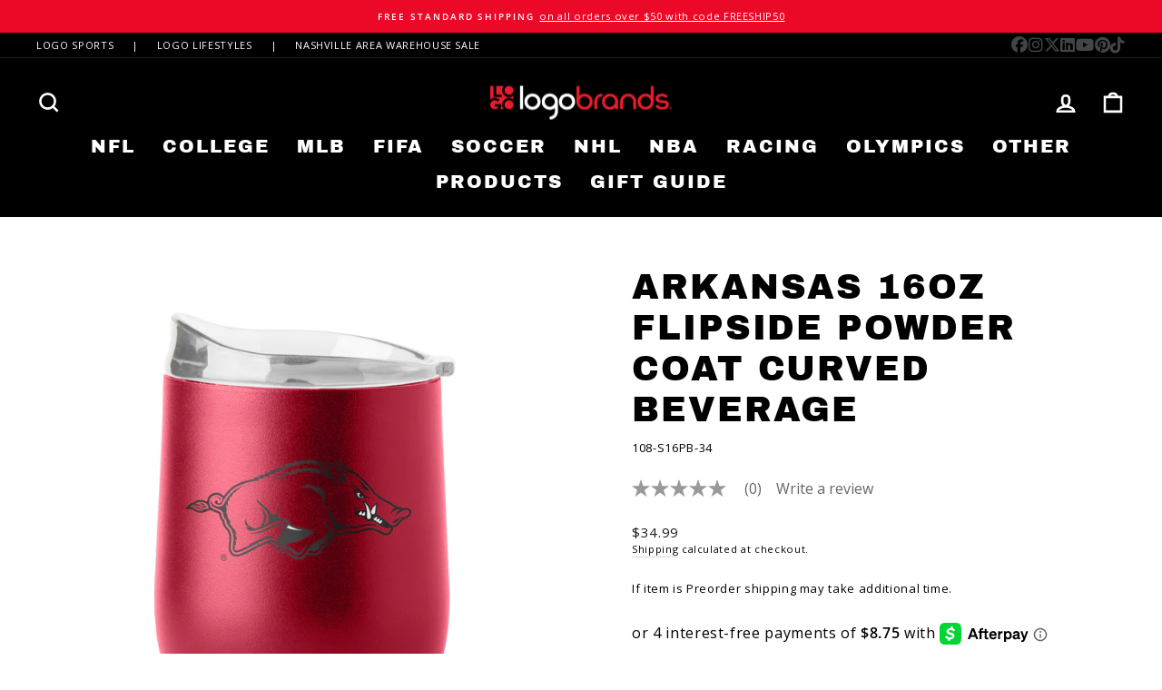

--- FILE ---
content_type: text/html; charset=utf-8
request_url: https://logobrands.com/products/arkansas-16oz-flipside-powder-coat-curved-beverage
body_size: 96689
content:
<!doctype html>
<html class="no-js" lang="en" dir="ltr">
<head>
<!-- Start of Booster Apps Seo-0.1-->
<title>Arkansas 16oz Flipside Powder Coat Curved Beverage | Logo Brands</title><meta name="description" content="Arkansas 16oz Flipside Powder Coat Curved Beverage | Exude casual elegance with this 16 oz. Curved Beverage Tumbler with durable powder coated exterior. Features a high lip slider lid with room for a straw and a non-slip silicone base. Keeps drink..." /><script type="application/ld+json">
  {
    "@context": "https://schema.org",
    "@type": "WebSite",
    "name": "Logo Brands",
    "url": "https://logobrands.com",
    "potentialAction": {
      "@type": "SearchAction",
      "query-input": "required name=query",
      "target": "https://logobrands.com/search?q={query}"
    }
  }
</script><script type="application/ld+json">
  {
    "@context": "https://schema.org",
    "@type": "Product",
    "@id" : "https://logobrands.com/products/arkansas-16oz-flipside-powder-coat-curved-beverage",
    "name": "Arkansas 16oz Flipside Powder Coat Curved Beverage",
    "brand": {"@type": "Brand","name": "Logo Brands"},
    "sku": "108-S16PB-34",
    "mpn": "806293518884",
    "description": "Exude casual elegance with this 16 oz. Curved Beverage Tumbler with durable powder coated exterior. Features a high lip slider lid with room for a straw and a non-slip silicone base. Keeps drinks hot or cold for hours. Made of high quality stainless steel that doesn't change the taste of your beverage. \n\nHolds up to 16 oz.\nFeatures a premium high lip slider lid\nDouble-wall construction will keep your drink hot or cold for  hours\nHand wash only\n",
    "url": "https://logobrands.com/products/arkansas-16oz-flipside-powder-coat-curved-beverage","image": "https://logobrands.com/cdn/shop/files/108-S16PB-34_3000x.jpg?v=1754937765","itemCondition": "https://schema.org/NewCondition",
    "offers": [{
          "@type": "Offer","price": "34.99","priceCurrency": "USD",
          "itemCondition": "https://schema.org/NewCondition",
          "url": "https://logobrands.com/products/arkansas-16oz-flipside-powder-coat-curved-beverage?variant=42876959916263",
          "sku": "108-S16PB-34",
          "mpn": "806293518884",
          "availability" : "https://schema.org/InStock",
          "priceValidUntil": "2025-12-10","gtin12": "806293518884"}]}
</script>
<!-- end of Booster Apps SEO -->

  <meta charset="utf-8">
  <meta http-equiv="X-UA-Compatible" content="IE=edge,chrome=1">
  <meta name="viewport" content="width=device-width,initial-scale=1">
  <meta name="theme-color" content="#ec0928">
  <link rel="canonical" href="https://logobrands.com/products/arkansas-16oz-flipside-powder-coat-curved-beverage">
  <link rel="preconnect" href="https://cdn.shopify.com" crossorigin>
  <link rel="preconnect" href="https://fonts.shopifycdn.com" crossorigin>
  <link rel="dns-prefetch" href="https://productreviews.shopifycdn.com">
  <link rel="dns-prefetch" href="https://ajax.googleapis.com">
  <link rel="dns-prefetch" href="https://maps.googleapis.com">
  <link rel="dns-prefetch" href="https://maps.gstatic.com"><link rel="shortcut icon" href="//logobrands.com/cdn/shop/files/knockout_250x250_8702d29c-367b-45e0-b1ac-97f83ce9ab54_32x32.png?v=1614396689" type="image/png" />
<meta property="og:site_name" content="Logo Brands">
  <meta property="og:url" content="https://logobrands.com/products/arkansas-16oz-flipside-powder-coat-curved-beverage">
  <meta property="og:title" content="Arkansas 16oz Flipside Powder Coat Curved Beverage">
  <meta property="og:type" content="product">
  <meta property="og:description" content="Exude casual elegance with this 16 oz. Curved Beverage Tumbler with durable powder coated exterior. Features a high lip slider lid with room for a straw and a non-slip silicone base. Keeps drinks hot or cold for hours. Made of high quality stainless steel that doesn&amp;#39;t change the taste of your beverage. Holds up to 16 o"><meta property="og:image" content="http://logobrands.com/cdn/shop/files/108-S16PB-34.jpg?v=1754937765">
    <meta property="og:image:secure_url" content="https://logobrands.com/cdn/shop/files/108-S16PB-34.jpg?v=1754937765">
    <meta property="og:image:width" content="3000">
    <meta property="og:image:height" content="3000"><meta name="twitter:site" content="@logobrandsinc">
  <meta name="twitter:card" content="summary_large_image">
  <meta name="twitter:title" content="Arkansas 16oz Flipside Powder Coat Curved Beverage">
  <meta name="twitter:description" content="Exude casual elegance with this 16 oz. Curved Beverage Tumbler with durable powder coated exterior. Features a high lip slider lid with room for a straw and a non-slip silicone base. Keeps drinks hot or cold for hours. Made of high quality stainless steel that doesn&amp;#39;t change the taste of your beverage. Holds up to 16 o">
<style data-shopify>@font-face {
  font-family: "Archivo Black";
  font-weight: 400;
  font-style: normal;
  font-display: swap;
  src: url("//logobrands.com/cdn/fonts/archivo_black/archivoblack_n4.b08d53f45e5ceb17a38677219b15fcdd9c5f3519.woff2") format("woff2"),
       url("//logobrands.com/cdn/fonts/archivo_black/archivoblack_n4.f60f1927c27470e666802dedb7cb371f393082b1.woff") format("woff");
}

  @font-face {
  font-family: "Open Sans";
  font-weight: 400;
  font-style: normal;
  font-display: swap;
  src: url("//logobrands.com/cdn/fonts/open_sans/opensans_n4.c32e4d4eca5273f6d4ee95ddf54b5bbb75fc9b61.woff2") format("woff2"),
       url("//logobrands.com/cdn/fonts/open_sans/opensans_n4.5f3406f8d94162b37bfa232b486ac93ee892406d.woff") format("woff");
}


  @font-face {
  font-family: "Open Sans";
  font-weight: 600;
  font-style: normal;
  font-display: swap;
  src: url("//logobrands.com/cdn/fonts/open_sans/opensans_n6.15aeff3c913c3fe570c19cdfeed14ce10d09fb08.woff2") format("woff2"),
       url("//logobrands.com/cdn/fonts/open_sans/opensans_n6.14bef14c75f8837a87f70ce22013cb146ee3e9f3.woff") format("woff");
}

  @font-face {
  font-family: "Open Sans";
  font-weight: 400;
  font-style: italic;
  font-display: swap;
  src: url("//logobrands.com/cdn/fonts/open_sans/opensans_i4.6f1d45f7a46916cc95c694aab32ecbf7509cbf33.woff2") format("woff2"),
       url("//logobrands.com/cdn/fonts/open_sans/opensans_i4.4efaa52d5a57aa9a57c1556cc2b7465d18839daa.woff") format("woff");
}

  @font-face {
  font-family: "Open Sans";
  font-weight: 600;
  font-style: italic;
  font-display: swap;
  src: url("//logobrands.com/cdn/fonts/open_sans/opensans_i6.828bbc1b99433eacd7d50c9f0c1bfe16f27b89a3.woff2") format("woff2"),
       url("//logobrands.com/cdn/fonts/open_sans/opensans_i6.a79e1402e2bbd56b8069014f43ff9c422c30d057.woff") format("woff");
}

</style><link href="//logobrands.com/cdn/shop/t/26/assets/theme.css?v=118352505980288233531755882193" rel="stylesheet" type="text/css" media="all" />
<style data-shopify>:root {
    --typeHeaderPrimary: "Archivo Black";
    --typeHeaderFallback: sans-serif;
    --typeHeaderSize: 45px;
    --typeHeaderWeight: 400;
    --typeHeaderLineHeight: 1.2;
    --typeHeaderSpacing: 0.05em;

    --typeBasePrimary:"Open Sans";
    --typeBaseFallback:sans-serif;
    --typeBaseSize: 13px;
    --typeBaseWeight: 400;
    --typeBaseSpacing: 0.05em;
    --typeBaseLineHeight: 1.5;

    --typeCollectionTitle: 24px;

    --iconWeight: 6px;
    --iconLinecaps: miter;

    
      --buttonRadius: 3px;
    

    --colorGridOverlayOpacity: 0.2;
  }

  .placeholder-content {
    background-image: linear-gradient(100deg, #e5e5e5 40%, #dddddd 63%, #e5e5e5 79%);
  }</style><script src="//d1liekpayvooaz.cloudfront.net/apps/customizery/customizery.js?shop=logo-brands-inc.myshopify.com"></script>
  
  
  <script>
    document.documentElement.className = document.documentElement.className.replace('no-js', 'js');

    window.theme = window.theme || {};
    theme.routes = {
      home: "/",
      cart: "/cart.js",
      cartPage: "/cart",
      cartAdd: "/cart/add.js",
      cartChange: "/cart/change.js",
      search: "/search"
    };
    theme.strings = {
      soldOut: "Sold Out",
      unavailable: "Unavailable",
      inStockLabel: "In Stock",
      oneStockLabel: "Low stock - [count] item left",
      otherStockLabel: "Low stock - [count] items left",
      willNotShipUntil: "Ready to ship [date]",
      willBeInStockAfter: "Back in stock [date]",
      waitingForStock: "Inventory on the way",
      savePrice: "Save [saved_amount]",
      cartEmpty: "Your cart is currently empty.",
      cartTermsConfirmation: "You must agree with the terms and conditions of sales to check out",
      searchCollections: "Collections:",
      searchPages: "Pages:",
      searchArticles: "Articles:",
      productFrom: "from ",
    };
    theme.settings = {
      cartType: "drawer",
      isCustomerTemplate: false,
      moneyFormat: "${{amount}}",
      saveType: "percent",
      productImageSize: "natural",
      productImageCover: false,
      predictiveSearch: true,
      predictiveSearchType: "product,article,page,collection",
      predictiveSearchVendor: false,
      predictiveSearchPrice: true,
      quickView: true,
      themeName: 'Impulse',
      themeVersion: "7.1.0"
    };
  </script>

  <script>window.performance && window.performance.mark && window.performance.mark('shopify.content_for_header.start');</script><meta name="google-site-verification" content="1M1FjLS1Mm8Na0XctIa8SpEcnbNyOdUBgPDMiAaLblk">
<meta id="shopify-digital-wallet" name="shopify-digital-wallet" content="/48094707866/digital_wallets/dialog">
<meta name="shopify-checkout-api-token" content="dfecde7763189a9448359e25ddd23cb1">
<meta id="in-context-paypal-metadata" data-shop-id="48094707866" data-venmo-supported="false" data-environment="production" data-locale="en_US" data-paypal-v4="true" data-currency="USD">
<link rel="alternate" type="application/json+oembed" href="https://logobrands.com/products/arkansas-16oz-flipside-powder-coat-curved-beverage.oembed">
<script async="async" src="/checkouts/internal/preloads.js?locale=en-US"></script>
<link rel="preconnect" href="https://shop.app" crossorigin="anonymous">
<script async="async" src="https://shop.app/checkouts/internal/preloads.js?locale=en-US&shop_id=48094707866" crossorigin="anonymous"></script>
<script id="apple-pay-shop-capabilities" type="application/json">{"shopId":48094707866,"countryCode":"US","currencyCode":"USD","merchantCapabilities":["supports3DS"],"merchantId":"gid:\/\/shopify\/Shop\/48094707866","merchantName":"Logo Brands","requiredBillingContactFields":["postalAddress","email"],"requiredShippingContactFields":["postalAddress","email"],"shippingType":"shipping","supportedNetworks":["visa","masterCard","amex","discover","elo","jcb"],"total":{"type":"pending","label":"Logo Brands","amount":"1.00"},"shopifyPaymentsEnabled":true,"supportsSubscriptions":true}</script>
<script id="shopify-features" type="application/json">{"accessToken":"dfecde7763189a9448359e25ddd23cb1","betas":["rich-media-storefront-analytics"],"domain":"logobrands.com","predictiveSearch":true,"shopId":48094707866,"locale":"en"}</script>
<script>var Shopify = Shopify || {};
Shopify.shop = "logo-brands-inc.myshopify.com";
Shopify.locale = "en";
Shopify.currency = {"active":"USD","rate":"1.0"};
Shopify.country = "US";
Shopify.theme = {"name":"BV Copy of Impulse - 216 a11y","id":143716581607,"schema_name":"Impulse","schema_version":"7.1.0","theme_store_id":857,"role":"main"};
Shopify.theme.handle = "null";
Shopify.theme.style = {"id":null,"handle":null};
Shopify.cdnHost = "logobrands.com/cdn";
Shopify.routes = Shopify.routes || {};
Shopify.routes.root = "/";</script>
<script type="module">!function(o){(o.Shopify=o.Shopify||{}).modules=!0}(window);</script>
<script>!function(o){function n(){var o=[];function n(){o.push(Array.prototype.slice.apply(arguments))}return n.q=o,n}var t=o.Shopify=o.Shopify||{};t.loadFeatures=n(),t.autoloadFeatures=n()}(window);</script>
<script>
  window.ShopifyPay = window.ShopifyPay || {};
  window.ShopifyPay.apiHost = "shop.app\/pay";
  window.ShopifyPay.redirectState = null;
</script>
<script id="shop-js-analytics" type="application/json">{"pageType":"product"}</script>
<script defer="defer" async type="module" src="//logobrands.com/cdn/shopifycloud/shop-js/modules/v2/client.init-shop-cart-sync_CGREiBkR.en.esm.js"></script>
<script defer="defer" async type="module" src="//logobrands.com/cdn/shopifycloud/shop-js/modules/v2/chunk.common_Bt2Up4BP.esm.js"></script>
<script type="module">
  await import("//logobrands.com/cdn/shopifycloud/shop-js/modules/v2/client.init-shop-cart-sync_CGREiBkR.en.esm.js");
await import("//logobrands.com/cdn/shopifycloud/shop-js/modules/v2/chunk.common_Bt2Up4BP.esm.js");

  window.Shopify.SignInWithShop?.initShopCartSync?.({"fedCMEnabled":true,"windoidEnabled":true});

</script>
<script>
  window.Shopify = window.Shopify || {};
  if (!window.Shopify.featureAssets) window.Shopify.featureAssets = {};
  window.Shopify.featureAssets['shop-js'] = {"shop-cart-sync":["modules/v2/client.shop-cart-sync_CQNAmp__.en.esm.js","modules/v2/chunk.common_Bt2Up4BP.esm.js"],"init-windoid":["modules/v2/client.init-windoid_BMafEeJe.en.esm.js","modules/v2/chunk.common_Bt2Up4BP.esm.js"],"shop-cash-offers":["modules/v2/client.shop-cash-offers_3d66YIS3.en.esm.js","modules/v2/chunk.common_Bt2Up4BP.esm.js","modules/v2/chunk.modal_Dk0o9ppo.esm.js"],"init-fed-cm":["modules/v2/client.init-fed-cm_B-WG4sqw.en.esm.js","modules/v2/chunk.common_Bt2Up4BP.esm.js"],"shop-toast-manager":["modules/v2/client.shop-toast-manager_DhuhblEJ.en.esm.js","modules/v2/chunk.common_Bt2Up4BP.esm.js"],"shop-button":["modules/v2/client.shop-button_B5xLHL5j.en.esm.js","modules/v2/chunk.common_Bt2Up4BP.esm.js"],"avatar":["modules/v2/client.avatar_BTnouDA3.en.esm.js"],"init-shop-email-lookup-coordinator":["modules/v2/client.init-shop-email-lookup-coordinator_hqFayTDE.en.esm.js","modules/v2/chunk.common_Bt2Up4BP.esm.js"],"init-shop-cart-sync":["modules/v2/client.init-shop-cart-sync_CGREiBkR.en.esm.js","modules/v2/chunk.common_Bt2Up4BP.esm.js"],"shop-login-button":["modules/v2/client.shop-login-button_g5QkWrqe.en.esm.js","modules/v2/chunk.common_Bt2Up4BP.esm.js","modules/v2/chunk.modal_Dk0o9ppo.esm.js"],"pay-button":["modules/v2/client.pay-button_Cuf0bNvL.en.esm.js","modules/v2/chunk.common_Bt2Up4BP.esm.js"],"init-shop-for-new-customer-accounts":["modules/v2/client.init-shop-for-new-customer-accounts_Bxwhl6__.en.esm.js","modules/v2/client.shop-login-button_g5QkWrqe.en.esm.js","modules/v2/chunk.common_Bt2Up4BP.esm.js","modules/v2/chunk.modal_Dk0o9ppo.esm.js"],"init-customer-accounts-sign-up":["modules/v2/client.init-customer-accounts-sign-up_al3d1WE3.en.esm.js","modules/v2/client.shop-login-button_g5QkWrqe.en.esm.js","modules/v2/chunk.common_Bt2Up4BP.esm.js","modules/v2/chunk.modal_Dk0o9ppo.esm.js"],"shop-follow-button":["modules/v2/client.shop-follow-button_B9MutJJO.en.esm.js","modules/v2/chunk.common_Bt2Up4BP.esm.js","modules/v2/chunk.modal_Dk0o9ppo.esm.js"],"checkout-modal":["modules/v2/client.checkout-modal_OBPaeP-J.en.esm.js","modules/v2/chunk.common_Bt2Up4BP.esm.js","modules/v2/chunk.modal_Dk0o9ppo.esm.js"],"init-customer-accounts":["modules/v2/client.init-customer-accounts_Brxa5h1K.en.esm.js","modules/v2/client.shop-login-button_g5QkWrqe.en.esm.js","modules/v2/chunk.common_Bt2Up4BP.esm.js","modules/v2/chunk.modal_Dk0o9ppo.esm.js"],"lead-capture":["modules/v2/client.lead-capture_BBBv1Qpe.en.esm.js","modules/v2/chunk.common_Bt2Up4BP.esm.js","modules/v2/chunk.modal_Dk0o9ppo.esm.js"],"shop-login":["modules/v2/client.shop-login_DoNRI_y4.en.esm.js","modules/v2/chunk.common_Bt2Up4BP.esm.js","modules/v2/chunk.modal_Dk0o9ppo.esm.js"],"payment-terms":["modules/v2/client.payment-terms_BlOJedZ2.en.esm.js","modules/v2/chunk.common_Bt2Up4BP.esm.js","modules/v2/chunk.modal_Dk0o9ppo.esm.js"]};
</script>
<script>(function() {
  var isLoaded = false;
  function asyncLoad() {
    if (isLoaded) return;
    isLoaded = true;
    var urls = ["\/\/d1liekpayvooaz.cloudfront.net\/apps\/customizery\/customizery.js?shop=logo-brands-inc.myshopify.com","https:\/\/widgetic.com\/sdk\/sdk.js?shop=logo-brands-inc.myshopify.com","\/\/cdn.shopify.com\/proxy\/ed83e84349032a5633f77efc7e38eb3c587b4e27cf8d9140e7334c2d76c59b78\/apps.bazaarvoice.com\/deployments\/logobrands\/main_site\/production\/en_US\/bv.js?shop=logo-brands-inc.myshopify.com\u0026sp-cache-control=cHVibGljLCBtYXgtYWdlPTkwMA","https:\/\/api-na1.hubapi.com\/scriptloader\/v1\/43704633.js?shop=logo-brands-inc.myshopify.com"];
    for (var i = 0; i < urls.length; i++) {
      var s = document.createElement('script');
      s.type = 'text/javascript';
      s.async = true;
      s.src = urls[i];
      var x = document.getElementsByTagName('script')[0];
      x.parentNode.insertBefore(s, x);
    }
  };
  if(window.attachEvent) {
    window.attachEvent('onload', asyncLoad);
  } else {
    window.addEventListener('load', asyncLoad, false);
  }
})();</script>
<script id="__st">var __st={"a":48094707866,"offset":-21600,"reqid":"12a1055a-0ce9-4999-b5ec-ce5e3d68d2cf-1762834200","pageurl":"logobrands.com\/products\/arkansas-16oz-flipside-powder-coat-curved-beverage","u":"164bb249dc2b","p":"product","rtyp":"product","rid":7749193629927};</script>
<script>window.ShopifyPaypalV4VisibilityTracking = true;</script>
<script id="captcha-bootstrap">!function(){'use strict';const t='contact',e='account',n='new_comment',o=[[t,t],['blogs',n],['comments',n],[t,'customer']],c=[[e,'customer_login'],[e,'guest_login'],[e,'recover_customer_password'],[e,'create_customer']],r=t=>t.map((([t,e])=>`form[action*='/${t}']:not([data-nocaptcha='true']) input[name='form_type'][value='${e}']`)).join(','),a=t=>()=>t?[...document.querySelectorAll(t)].map((t=>t.form)):[];function s(){const t=[...o],e=r(t);return a(e)}const i='password',u='form_key',d=['recaptcha-v3-token','g-recaptcha-response','h-captcha-response',i],f=()=>{try{return window.sessionStorage}catch{return}},m='__shopify_v',_=t=>t.elements[u];function p(t,e,n=!1){try{const o=window.sessionStorage,c=JSON.parse(o.getItem(e)),{data:r}=function(t){const{data:e,action:n}=t;return t[m]||n?{data:e,action:n}:{data:t,action:n}}(c);for(const[e,n]of Object.entries(r))t.elements[e]&&(t.elements[e].value=n);n&&o.removeItem(e)}catch(o){console.error('form repopulation failed',{error:o})}}const l='form_type',E='cptcha';function T(t){t.dataset[E]=!0}const w=window,h=w.document,L='Shopify',v='ce_forms',y='captcha';let A=!1;((t,e)=>{const n=(g='f06e6c50-85a8-45c8-87d0-21a2b65856fe',I='https://cdn.shopify.com/shopifycloud/storefront-forms-hcaptcha/ce_storefront_forms_captcha_hcaptcha.v1.5.2.iife.js',D={infoText:'Protected by hCaptcha',privacyText:'Privacy',termsText:'Terms'},(t,e,n)=>{const o=w[L][v],c=o.bindForm;if(c)return c(t,g,e,D).then(n);var r;o.q.push([[t,g,e,D],n]),r=I,A||(h.body.append(Object.assign(h.createElement('script'),{id:'captcha-provider',async:!0,src:r})),A=!0)});var g,I,D;w[L]=w[L]||{},w[L][v]=w[L][v]||{},w[L][v].q=[],w[L][y]=w[L][y]||{},w[L][y].protect=function(t,e){n(t,void 0,e),T(t)},Object.freeze(w[L][y]),function(t,e,n,w,h,L){const[v,y,A,g]=function(t,e,n){const i=e?o:[],u=t?c:[],d=[...i,...u],f=r(d),m=r(i),_=r(d.filter((([t,e])=>n.includes(e))));return[a(f),a(m),a(_),s()]}(w,h,L),I=t=>{const e=t.target;return e instanceof HTMLFormElement?e:e&&e.form},D=t=>v().includes(t);t.addEventListener('submit',(t=>{const e=I(t);if(!e)return;const n=D(e)&&!e.dataset.hcaptchaBound&&!e.dataset.recaptchaBound,o=_(e),c=g().includes(e)&&(!o||!o.value);(n||c)&&t.preventDefault(),c&&!n&&(function(t){try{if(!f())return;!function(t){const e=f();if(!e)return;const n=_(t);if(!n)return;const o=n.value;o&&e.removeItem(o)}(t);const e=Array.from(Array(32),(()=>Math.random().toString(36)[2])).join('');!function(t,e){_(t)||t.append(Object.assign(document.createElement('input'),{type:'hidden',name:u})),t.elements[u].value=e}(t,e),function(t,e){const n=f();if(!n)return;const o=[...t.querySelectorAll(`input[type='${i}']`)].map((({name:t})=>t)),c=[...d,...o],r={};for(const[a,s]of new FormData(t).entries())c.includes(a)||(r[a]=s);n.setItem(e,JSON.stringify({[m]:1,action:t.action,data:r}))}(t,e)}catch(e){console.error('failed to persist form',e)}}(e),e.submit())}));const S=(t,e)=>{t&&!t.dataset[E]&&(n(t,e.some((e=>e===t))),T(t))};for(const o of['focusin','change'])t.addEventListener(o,(t=>{const e=I(t);D(e)&&S(e,y())}));const B=e.get('form_key'),M=e.get(l),P=B&&M;t.addEventListener('DOMContentLoaded',(()=>{const t=y();if(P)for(const e of t)e.elements[l].value===M&&p(e,B);[...new Set([...A(),...v().filter((t=>'true'===t.dataset.shopifyCaptcha))])].forEach((e=>S(e,t)))}))}(h,new URLSearchParams(w.location.search),n,t,e,['guest_login'])})(!0,!0)}();</script>
<script integrity="sha256-52AcMU7V7pcBOXWImdc/TAGTFKeNjmkeM1Pvks/DTgc=" data-source-attribution="shopify.loadfeatures" defer="defer" src="//logobrands.com/cdn/shopifycloud/storefront/assets/storefront/load_feature-81c60534.js" crossorigin="anonymous"></script>
<script crossorigin="anonymous" defer="defer" src="//logobrands.com/cdn/shopifycloud/storefront/assets/shopify_pay/storefront-65b4c6d7.js?v=20250812"></script>
<script data-source-attribution="shopify.dynamic_checkout.dynamic.init">var Shopify=Shopify||{};Shopify.PaymentButton=Shopify.PaymentButton||{isStorefrontPortableWallets:!0,init:function(){window.Shopify.PaymentButton.init=function(){};var t=document.createElement("script");t.src="https://logobrands.com/cdn/shopifycloud/portable-wallets/latest/portable-wallets.en.js",t.type="module",document.head.appendChild(t)}};
</script>
<script data-source-attribution="shopify.dynamic_checkout.buyer_consent">
  function portableWalletsHideBuyerConsent(e){var t=document.getElementById("shopify-buyer-consent"),n=document.getElementById("shopify-subscription-policy-button");t&&n&&(t.classList.add("hidden"),t.setAttribute("aria-hidden","true"),n.removeEventListener("click",e))}function portableWalletsShowBuyerConsent(e){var t=document.getElementById("shopify-buyer-consent"),n=document.getElementById("shopify-subscription-policy-button");t&&n&&(t.classList.remove("hidden"),t.removeAttribute("aria-hidden"),n.addEventListener("click",e))}window.Shopify?.PaymentButton&&(window.Shopify.PaymentButton.hideBuyerConsent=portableWalletsHideBuyerConsent,window.Shopify.PaymentButton.showBuyerConsent=portableWalletsShowBuyerConsent);
</script>
<script data-source-attribution="shopify.dynamic_checkout.cart.bootstrap">document.addEventListener("DOMContentLoaded",(function(){function t(){return document.querySelector("shopify-accelerated-checkout-cart, shopify-accelerated-checkout")}if(t())Shopify.PaymentButton.init();else{new MutationObserver((function(e,n){t()&&(Shopify.PaymentButton.init(),n.disconnect())})).observe(document.body,{childList:!0,subtree:!0})}}));
</script>
<link id="shopify-accelerated-checkout-styles" rel="stylesheet" media="screen" href="https://logobrands.com/cdn/shopifycloud/portable-wallets/latest/accelerated-checkout-backwards-compat.css" crossorigin="anonymous">
<style id="shopify-accelerated-checkout-cart">
        #shopify-buyer-consent {
  margin-top: 1em;
  display: inline-block;
  width: 100%;
}

#shopify-buyer-consent.hidden {
  display: none;
}

#shopify-subscription-policy-button {
  background: none;
  border: none;
  padding: 0;
  text-decoration: underline;
  font-size: inherit;
  cursor: pointer;
}

#shopify-subscription-policy-button::before {
  box-shadow: none;
}

      </style>

<script>window.performance && window.performance.mark && window.performance.mark('shopify.content_for_header.end');</script>

  <script src="//logobrands.com/cdn/shop/t/26/assets/vendor-scripts-v11.js" defer="defer"></script><script src="//logobrands.com/cdn/shop/t/26/assets/theme.js?v=13862351161817530741730134810" defer="defer"></script>

  





 <script>
 let ps_apiURI = "https://swift-api.perfectapps.io/api";
 let ps_storeUrl = "https://swift.perfectapps.io";
 let ps_productId = "7749193629927";
 </script> 
  
  
 

<!-- GS-Inventory Start. Do not change -->

<!-- GS-Inventory End. Do not change  -->  

<!-- BEGIN app block: shopify://apps/xo-gallery/blocks/xo-gallery-seo/e61dfbaa-1a75-4e4e-bffc-324f17325251 --><!-- XO Gallery SEO -->

<!-- End: XO Gallery SEO -->


<!-- END app block --><!-- BEGIN app block: shopify://apps/superspeed-web-vitals/blocks/app-embed/ea1b2c2c-4644-44b9-b10b-fdb914884a8c --><!-- Copyright (c) Superspeed | https://superspeedapp.com NOTICE: All information contained herein is property of Superspeed. The intellectual and technical concepts contained herein are proprietary to Superspeed and are protected by trade secret and copyright law. Reproduction of this code is strictly forbidden unless prior written permission is obtained from Superspeed. If violated, legal action will be taken. -->




  <script type="speculationrules">{      "prerender": [        {          "source": "document",          "where": {            "and": [              { "href_matches": ["/", "/products/*","/collections/*","/blogs/*","/pages/*","/policies/*"] },              {                "not": {                  "href_matches": ["/cart", "/checkouts", "/account", "/login"]                }              },              { "not": {"href_matches": "/*\\?*(^|&)add-to-cart=*"}},              {                "not": {                  "selector_matches": [".do-not-prerender", "[rel~=nofollow]" ]                }              }            ]          },          "eagerness": "moderate"        }      ]    }</script>



<script type="text/javascript">
  (() => {
    window.__ss_snq = 30; window.requestIdleCallback=window.requestIdleCallback||function(e){var n=Date.now();return setTimeout(function(){e({didTimeout:!1,timeRemaining:function(){return Math.max(0,50-(Date.now()-n))}})},1)},window.cancelIdleCallback=window.cancelIdleCallback||function(e){clearTimeout(e)};
    window.delayed=(e,t,d=1,i={},r=null)=>{if(!e||!t||"number"!=typeof d)return;const a=document.createElement(t),{fetchpriority:c="low",type:n="text/javascript",defer:o=!0,async:p=!1,preload:s=!1,media:y="",id:l=""}=i;a.fetchpriority=i.fetchpriority,i.id&&(a.id=i.id),"link"===t?(a.rel="stylesheet",a.href=e,a.type="text/css",i.media&&(a.media=i.media)):"script"===t&&(i.defer&&(a.defer=o),i.async&&(a.async=p),r&&(a.onload=()=>{r()}),a.src=e,a.type=n),setTimeout((()=>{document.head.appendChild(a)}),d)};
    window.pushToMain = async function(){return"scheduler"in window&&"yield"in window.scheduler?await window.scheduler.yield():new Promise(e=>{setTimeout(e,0)})}
    Object.defineProperty(Array.prototype, 'forEachAsync', { enumerable: false, value: function(n,t) { var i=this;setTimeout(function(){var r=0,e=function(){this.burned||(this.burned=!0,++r>=i.length?t&&t():n(i[r],e.bind({})))};0==i.length?t&&t():n(i[0],e.bind({}))},0); } });
    const HTMLParsedElement=(()=>{const e="DOMContentLoaded",t=new WeakMap,n=[],a=e=>{do{if(e.nextSibling)return!0}while(e=e.parentNode);return!1},r=()=>{n.splice(0).forEach(e=>{!0!==t.get(e[0])&&(t.set(e[0],!0),e[0][e[1]]())})};document.addEventListener(e,r);class s extends HTMLElement{static withParsedCallback(s,i="parsed"){const{prototype:c}=s,{connectedCallback:o}=c,l=i+"Callback",d=(t,n,a,r)=>{n.disconnect(),a.removeEventListener(e,r),u(t)},u=e=>{n.length||requestAnimationFrame(r),n.push([e,l])};return Object.defineProperties(c,{connectedCallback:{configurable:!0,writable:!0,value(){if(o&&o.apply(this,arguments),l in this&&!t.has(this)){const n=this,{ownerDocument:r}=n;if(t.set(n,!1),"complete"===r.readyState||a(n))u(n);else{const t=()=>d(n,s,r,t);r.addEventListener(e,t);const s=new MutationObserver(()=>{a(n)&&d(n,s,r,t)});s.observe(n.parentNode,{childList:!0,subtree:!0})}}}},[i]:{configurable:!0,get(){return!0===t.get(this)}}}),s}}return s.withParsedCallback(s)})();
    (()=>{var l=Object.defineProperty;var r=(s,t,e)=>t in s?l(s,t,{enumerable:!0,configurable:!0,writable:!0,value:e}):s[t]=e;var i=(s,t,e)=>(r(s,typeof t!="symbol"?t+"":t,e),e);var a=class extends HTMLElement{constructor(){super();i(this,"_process",async()=>{let t=this;if(t.showMsg("PROCESS START:",t.loaded),t.loaded!=!0)try{let c=await(await caches.match(new Request(t.url))).blob(),h=URL.createObjectURL(c);this._inject(h)}catch(e){t.showMsg("NOT FOUND:",e),this._add()}});i(this,"_add",async()=>{try{await(await caches.open("my-cache")).add(new Request(this.url)),this._process(this.url)}catch(t){this.showMsg("FALLBACK",t),delayed&&delayed(this.url,"script",this.timer||1),this._complete();return}});this.startTime=performance.now(),this.s=document.createElement("script"),this.loaded=!1,this.debug=!1,this.callback=!1,this.ms=null}connectedCallback(){this.url=this.getAttribute("href"),this.timer=this.getAttribute("timer"),this.ondom=this.getAttribute("ondom"),this.debug=this.getAttribute("debug")&&this.getAttribute("debug")=="yes"||Shopify&&Shopify.ss&&Shopify.ss.data.debug,this.callback=this.getAttribute("callback"),this.showMsg("CONNECTED:",this.url),this.timer?setTimeout(()=>this._process(),this.timer||1):this._process()}_inject(t){let e=this;e.showMsg("INJECT START"),e.s.defer="defer",e.s.src=t,e.s.id=e.url,e.s.onload=function(){e._complete(),e.callback&&requestIdleCallback(()=>{e.showMsg("CALLBACK",e.callback),typeof window[e.callback]=="function"&&window[e.callback]()})},requestIdleCallback(()=>document.body.appendChild(e.s))}_complete(){let t=this;t.endTime=performance.now(),t.loaded=!0,t.ms=`${t.endTime-t.startTime} ms`,t.showMsg("INJECTED TIME:",t.ms),t.showMsg("LOCATION:",t.s)}showMsg(t,e){!this.debug||console.log(t,e)}};customElements.define("ss-script",a);})();
    (()=>{var h=Object.defineProperty;var o=(s,t,e)=>t in s?h(s,t,{enumerable:!0,configurable:!0,writable:!0,value:e}):s[t]=e;var l=(s,t,e)=>(o(s,typeof t!="symbol"?t+"":t,e),e);var c=class extends HTMLElement{constructor(){super();l(this,"_process",async()=>{let t=this;if(t.showMsg("PROCESS START:",t.loaded),t.count++,t.loaded!=!0&&!(t.count>10))try{let e=await caches.match(new Request(t.url)),i=null;if(t.type=="blob"){let a=await e.blob();i=URL.createObjectURL(a),delayed(i,"link",1);return}else i=await e.text();i!=null&&this._inject(i)}catch(e){t.showMsg("NOT FOUND:",e),this._add()}});l(this,"_add",async()=>{try{await(await caches.open("my-cache")).add(new Request(this.url)),this._process(this.url)}catch(t){this.showMsg("FALLBACK",t),delayed&&delayed(this.url,"link",this.timer||1),this._complete()}});this.startTime=performance.now(),this.s=document.createElement("style"),this.loaded=!1,this.debug=!1,this.callback=!1,this.ms=null,this.type="text",this.count=0}connectedCallback(){this.url=this.getAttribute("href"),this.timer=this.getAttribute("timer"),this.debug=this.getAttribute("debug")&&this.getAttribute("debug")=="yes",this.callback=this.getAttribute("callback"),this.type=this.getAttribute("type"),this.showMsg("CONNECTED:",this.url),this.timer?setTimeout(()=>this._process(),this.timer||1):this._process()}_inject(t){let e=this;e.showMsg("INJECT START"),e.s.textContent=t,e.s.onload=function(){e._complete(),e.callback&&requestIdleCallback(()=>{e.showMsg("CALLBACK",e.callback),typeof window[e.callback]=="function"&&window[e.callback]()})},requestIdleCallback(()=>document.body.appendChild(e.s))}_complete(){let t=this;t.endTime=performance.now(),t.loaded=!0,t.ms=`${t.endTime-t.startTime} ms`,t.showMsg("INJECTED TIME:",t.ms),t.showMsg("LOCATION:",t.s)}showMsg(t,e){!this.debug||console.log(t,e)}};customElements.define("ss-link",c);})();(()=>{let defboom = 8000;window.BOOMR=window.BOOMR||{},window.BOOMR.snippetExecuted=!0,setTimeout(()=>{let e=document.querySelector('[class="boomerang"]');if(e){window.BOOMR.snippetExecuted=!1,boomHTML=e.innerHTML;var n=document.createElement("script");n.innerHTML=boomHTML,document.head.insertAdjacentElement("beforeEnd",n)}},Number(defboom));})();          (()=>{ var precheck=(()=>{var y=Object.defineProperty;var g=Object.getOwnPropertyDescriptor;var A=Object.getOwnPropertyNames;var S=Object.prototype.hasOwnProperty;var x=r=>y(r,"__esModule",{value:!0});var B=(r,t)=>{for(var e in t)y(r,e,{get:t[e],enumerable:!0})},P=(r,t,e,o)=>{if(t&&typeof t=="object"||typeof t=="function")for(let n of A(t))!S.call(r,n)&&(e||n!=="default")&&y(r,n,{get:()=>t[n],enumerable:!(o=g(t,n))||o.enumerable});return r};var L=(r=>(t,e)=>r&&r.get(t)||(e=P(x({}),t,1),r&&r.set(t,e),e))(typeof WeakMap!="undefined"?new WeakMap:0);var I={};B(I,{init:()=>w,release_all:()=>k});var s="javascript/blocked",i={denylist:window.DENY_SUPERLIST},l={denylisted:[]};var d=(r,t)=>r&&(!t||t!==s)&&(!i.denylist||i.denylist.some(e=>e.test(r))),f=function(r){let t=r.getAttribute("src");return i.denylist&&i.denylist.every(e=>!e.test(t))};var b=new MutationObserver(r=>{for(let t=0;t<r.length;t++){let{addedNodes:e}=r[t];for(let o=0;o<e.length;o++){let n=e[o];if(n.nodeType===1&&n.tagName==="SCRIPT"&&n.src!==""){let a=n.src,p=n.type;if(d(a,p)){l.denylisted.push([n,n.type]),n.type=s;let c=function(m){n.getAttribute("type")===s&&m.preventDefault(),n.removeEventListener("beforescriptexecute",c)};n.addEventListener("beforescriptexecute",c),n.parentElement&&n.parentElement.removeChild(n)}}}}});function E(){b.observe(document.documentElement,{childList:!0,subtree:!0})}var T=document.createElement,u={src:Object.getOwnPropertyDescriptor(HTMLScriptElement.prototype,"src"),type:Object.getOwnPropertyDescriptor(HTMLScriptElement.prototype,"type")};function h(){document.createElement=function(...r){if(r[0].toLowerCase()!=="script")return T.bind(document)(...r);let t=T.bind(document)(...r);try{Object.defineProperties(t,{src:{...u.src,set(e){d(e,t.type)&&u.type.set.call(this,s),u.src.set.call(this,e)}},type:{...u.type,get(){let e=u.type.get.call(this);return e===s||d(this.src,e)?null:e},set(e){let o=d(t.src,t.type)?s:e;u.type.set.call(this,o)}}}),t.setAttribute=function(e,o){e==="type"||e==="src"?t[e]=o:HTMLScriptElement.prototype.setAttribute.call(t,e,o)}}catch{}return t}}var v=function(...r){r.length<1?i.denylist=[]:i.denylist&&(i.denylist=i.denylist.filter(o=>r.every(n=>{if(typeof n=="string")return!o.test(n);if(n instanceof RegExp)return o.toString()!==n.toString()})));let t=document.querySelectorAll(`script[type="${s}"]`);for(let o=0;o<t.length;o++){let n=t[o];f(n)&&(l.denylisted.push([n,"application/javascript"]),n.parentElement.removeChild(n))}let e=0;[...l.denylisted].forEach(([o,n],a)=>{if(f(o)){let p=document.createElement("script");for(let c=0;c<o.attributes.length;c++){let m=o.attributes[c];m.name!=="src"&&m.name!=="type"&&p.setAttribute(m.name,o.attributes[c].value)}p.setAttribute("src",o.src),p.setAttribute("type",n||"application/javascript"),document.head.appendChild(p),l.denylisted.splice(a-e,1),e++}}),i.denylist&&i.denylist.length<1&&b.disconnect()};var k=r=>{setTimeout(()=>v(),r)};function w({denylist:r,release:t}={}){i.denylist=(i.denylist||r)&&[...i.denylist||[],...r||[]],E(),h(),k(t)}return L(I);})();          precheck.init({ release: Number(5e3), denylist: [/shop_events_listener/, /trekkie/] });})();
})();
</script>


<!-- BEGIN app snippet: fonts --><link rel="preload" as="font" href="//logobrands.com/cdn/fonts/open_sans/opensans_n4.c32e4d4eca5273f6d4ee95ddf54b5bbb75fc9b61.woff2" type="font/woff2" crossorigin fetchpriority="high"><!-- END app snippet --><!-- BEGIN app snippet: workers -->
<script>
  (function () {
    function t(e,t) { setTimeout(e, t) };


    const NA = navigator;
    if (NA) {
      let sN = (NA.connection && (NA.connection.saveData == true || NA.connection.effectiveType != '4g'))
      let sM = (NA.deviceMemory && NA.deviceMemory <= 4)
      let sC = (NA.hardwareConcurrency && NA.hardwareConcurrency <= 4)
      window.__is_slow = sN || sM || sC;
    }

    function hrf() {
      let blob = new Blob([`
      self.addEventListener("message",async a=>{let t,s,e=a.data.url;e.includes("https")||(e="https:"+e);try{s=await (t=await caches.match(e)).blob(),console.log("FOUND")}catch{let l=await caches.open("ss-sty"),i=new Request(e,{priority:"auto"});await l.add(i),s=await (t=await caches.match(e)).blob(),console.log("NOT FOUND",s)}self.postMessage({url:a.data.url,blob:s})});
    `], { type: "text/javascript" });
      window.hrfw = new Worker(window.URL.createObjectURL(blob));
      hrfw.addEventListener("message", async (event) => {
        let data = event.data;
        let url = URL.createObjectURL(data.blob);

        if (data.url.includes('.css')) {
          let element = document.querySelector(`[data-href='${data.url}']`);
          if (!element) {
            delayed(url, 'link', 1);
          } else {
            element.href = url;
          }
        }

        if (data.url.includes('.js')) {
          let element = document.querySelector(`script[data-src='${data.url}']`);
          if (!element) {
            delayed(url, 'script', 1);
          } else {
            requestIdleCallback(() => { element.src = url }, { timeout: 1000 });
          }
        }

        if (window.discardURLs) {
          setTimeout(() => { requestIdleCallback(() => URL.revokeObjectURL(url)); }, 2e3);
        }
      });
    }function s() {
      var blob = new Blob([`self.addEventListener('message', async event => {
        let data = event.data;
        let url = new URL(data.src);
        let iw = data.inner_width;
        let iq = data.imgq / 100;
        let hr = data.hres;
        let is_slow = data.is_slow
        let size = data.size

        let min = hr ? 1000 : 100;
        let max = iw <= 768 ? 1000 : 1800 ;

        let width = ((Math.ceil(size / 100) * 100)) || 1000;
        let imageWidth = Math.min(Math.max(width, min), max);
        if (is_slow) { imageWidth = imageWidth - (imageWidth * iq); }

        console.log({url, imageWidth, iw, iq, hr, min, max })

        url.searchParams.set('width', imageWidth);

        const img_url = url.href;
        let res, blob;

        try {
          res = await caches.match(img_url);
          blob = await res.blob();
        } catch {
          const cache = await caches.open('ss-cache');
          const req = new Request(img_url, { priority: 'auto' });
          const req2 = req.clone()
          let cached = await cache.add(req);
          res = await caches.match(img_url);
          blob = await res.blob()
        }

        // src = URL.createObjectURL(await res.blob());
        // Send the image data to the UI thread!
        self.postMessage({
          url: img_url,
          uid: event.data.uid,
          blob: blob,
          size: imageWidth
        })
      });`], { type: "text/javascript" });
      var worker = new Worker(window.URL.createObjectURL(blob));

      worker.addEventListener("message", async (event) => {
        let data = event.data;
        let element = document.querySelector(`in-img[data-uid='${data.uid}']`);
        element.injectHighResImage(data.blob, data.size);
      });

      customElements.define("in-img", class extends HTMLElement {
        constructor() {super();}

        connectedCallback() {
          this.early = this.hasAttribute('data-early')
          const handleIntersection = (entries, observer) => {
            if (!entries[0].isIntersecting) return;
            observer.unobserve(this);
            this.early ? this.load() : setTimeout(() => this.load(), 100);
          };
          new IntersectionObserver(handleIntersection.bind(this), { rootMargin: '0px 0px 400px 0px' }).observe(this);
        }

        load() {
          this.highRes = this.hasAttribute('data-high-res');
          this.img = this.querySelector("img");
          this.img.complete ? this.postToWebWorker() : this.img.addEventListener("load", () => this.postToWebWorker());
        }

        postToWebWorker() {
          this.dataset.uid = crypto.randomUUID();
          let size = this.img.clientWidth || this.img.parentElement.clientWidth;
          worker.postMessage({
            src: this.img.currentSrc,
            uid: this.dataset.uid,
            size: size,
            hres: this.highRes,
            is_slow: window.__is_slow,
            imgq: window.__ss_snq,
            inner_width: window.innerWidth
          });
        }

        injectHighResImage(blob, size) {
          let img = new Image();
          img.className = "ss-image-ready ss:inset ss:h-full ss:w-full " + this.img.className;
          img.width = this.img.getAttribute("width");
          img.height = this.img.getAttribute("height");
          img.alt = this.img.getAttribute("alt");
          img.decoding = "async";
          img.dataset.size = size;
          let url = URL.createObjectURL(blob);
          img.src = url;
          img.addEventListener("load", () => URL.revokeObjectURL(url));
          this.appendChild(img);
        }
    });
    }function lf(t,a,e,l,s){let n=new FontFace(t,`url(${a})`,{style:e,weight:l,display:s});requestIdleCallback(()=>document.fonts.add(n)),requestIdleCallback(()=>{n.load().then(()=>{},t=>{console.error(t)})})}function nf(){window.ss_fonts=window.ss_fonts||[],ss_fonts.forEach(async t=>{let a=await lo(t.url);lf(t.f,a,t.s,t.w,t.d)})}let lo=async t=>{let a;t.includes("https")||(t="https:"+t);try{a=await caches.match(t),t=URL.createObjectURL(await a.blob())}catch{let e=await caches.open("ss-fo");await e.add(new Request(t,{priority:"auto"})),a=await caches.match(t),t=URL.createObjectURL(await a.blob())}return t};

    s();
    hrf();
    nf();
  })();
  </script>

  <style>.ss-rel,in-img{position:relative}.ss:w-full,in-img{width:100%;height:100%}in-img img,in-img img.ss-image-ready{object-fit:var(--of);object-position:var(--op)}.ss-inset{position:absolute;left:0;right:0;top:0;bottom:0}in-img{--in-img-bg:#f3f3f3;display:inline-block;line-height:0;background:var(--in-img-bg)}in-img img{filter:blur(2px)}in-img img.ss-image-ready{position:absolute;animation:.3s ssfade;filter:unset}in-img.auto{box-shadow:0 0 8px 8px #e4e6eb54,0 2px 6px 2px #ffffff00;border-radius:12px;margin:1.5rem auto;left:50%;transform:translateX(-50%);max-width:82%}in-img.ss-auto img{border-radius:12px;padding:1rem;background:#fff}in-img.ss-sm{display:block;max-width:70%}@keyframes ssfade{from{opacity:0}to{opacity:1}}</style><!-- END app snippet --><style data-shopify>
    .ss\:inset{position:absolute;top:0;bottom:0;right:0;left:0}.ss\:btn{width:var(--ss-x-btn-w-mob);height:var(--ss-x-btn-h-mob);display:inline-flex;cursor:pointer;-webkit-user-select:none;user-select:none;align-items:center;justify-content:center;border-width:var(--ss-x-btn-br-mob);border-radius:var(--ss-x-btn-rad-mob);border-style:solid;text-align:center;font-size:var(--ss-x-btn-fs-mob);line-height:var(--ss-x-btn-h-mob);text-decoration:none;transition-property:color,background-color,border-color,outline-color,text-decoration-color,fill,stroke,opacity,box-shadow,transform,filter,backdrop-filter;transition-timing-function:cubic-bezier(.4,0,.2,1);transition-duration:.3s}.ss\:btn1{border-color:var(--ss-b1-br);background-color:var(--ss-b1-bg);color:var(--ss-b1-t)}.ss\:btn2{border-color:var(--ss-b2-br);background-color:var(--ss-b2-bg);color:var(--ss-b2-t)}.ss\:btn1:hover{border-color:var(--ss-b1-h-br);background-color:var(--ss-b1-h-bg);color:var(--ss-b1-h-t)}.ss\:btn2:hover{border-color:var(--ss-b2-h-br);background-color:var(--ss-b2-h-bg);color:var(--ss-b2-h-t)}@media (max-width: 767.9px){.lt-md-ss\:ss\:inset{position:absolute;top:0;bottom:0;right:0;left:0}}@media (min-width: 768px){.md-ss\:ss\:inset{position:absolute;top:0;bottom:0;right:0;left:0}.ss\:btn{width:var(--ss-x-btn-w);height:var(--ss-x-btn-h);border-width:var(--ss-x-btn-br);border-radius:var(--ss-x-btn-rad);font-size:var(--ss-x-btn-fs);line-height:var(--ss-x-btn-h)}}.ss\:pointer-events-none{pointer-events:none}.ss\:invisible{visibility:hidden}.ss\:absolute{position:absolute}.ss\:relative{position:relative}.ss\:z-0{z-index:0}.ss\:z-1{z-index:1}.ss\:mx-auto{margin-left:auto;margin-right:auto}.ss\:my-\[10px\]{margin-top:10px;margin-bottom:10px}.ss\:mb-\[--ss-mb\]{margin-bottom:var(--ss-mb)}.ss\:ml-\[--ss-ml\]{margin-left:var(--ss-ml)}.ss\:mr-\[--ss-mr\]{margin-right:var(--ss-mr)}.ss\:mt-\[--ss-gap\]{margin-top:var(--ss-gap)}.ss\:mt-\[--ss-mt\]{margin-top:var(--ss-mt)}.\!ss\:block{display:block!important}.ss\:block{display:block}.ss\:hidden{display:none}.ss\:h-\[--sbh-m\]{height:var(--sbh-m)}.ss\:h-\[--ss-height-mob\]{height:var(--ss-height-mob)}.ss\:h-full{height:100%}.ss\:max-w-\[--cw-max-width\]{max-width:var(--cw-max-width)}.ss\:max-w-\[--mcw-max-width\]{max-width:var(--mcw-max-width)}.ss\:min-h-full{min-height:100%}.ss\:w-\[--sbw-m\]{width:var(--sbw-m)}.ss\:w-full{width:100%}.ss\:reverse{order:9999}.ss\:flex{display:flex}.ss\:grid{display:grid}.ss\:inline-flex{display:inline-flex}.ss\:flex-shrink-0{flex-shrink:0}.ss\:flex-wrap{flex-wrap:wrap}.ss\:cursor-pointer{cursor:pointer}.ss\:select-all{-webkit-user-select:all;user-select:all}.ss\:select-none{-webkit-user-select:none;user-select:none}.ss\:items-start{align-items:flex-start}.ss\:items-end{align-items:flex-end}.ss\:items-center{align-items:center}.ss\:justify-start{justify-content:flex-start}.ss\:justify-end{justify-content:flex-end}.ss\:justify-center{justify-content:center}.ss\:gap-\[--ss-gap\]{gap:var(--ss-gap)}.ss\:gap-\[10px\]{gap:10px}.ss\:overflow-hidden{overflow:hidden}.ss\:border-b-2{border-bottom-width:2px}.ss\:border-width-\[--btn-border-size\]{border-width:var(--btn-border-size)}.ss\:border-\[--sbbo\]{border-color:var(--sbbo)}.ss\:border-\[currentColor\]{border-color:currentColor}.hover\:ss\:border-\[--sbhbo\]:hover{border-color:var(--sbhbo)}.ss\:border-rd-\[--btn-border-radius\]{border-radius:var(--btn-border-radius)}.ss\:border-solid{border-style:solid}.ss\:border-b-solid{border-bottom-style:solid}.ss\:bg-\[--sbbg\]{background-color:var(--sbbg)}.ss\:bg-\[--ss-bg-color\]{background-color:var(--ss-bg-color)}.ss\:bg-\[--ss-bg\]{background-color:var(--ss-bg)}.hover\:ss\:bg-\[--sbhbg\]:hover{background-color:var(--sbhbg)}.ss\:pb-\[--pb-mob\]{padding-bottom:var(--pb-mob)}.ss\:pb-\[--ss-pb\]{padding-bottom:var(--ss-pb)}.ss\:pl-\[--pl-mob\]{padding-left:var(--pl-mob)}.ss\:pl-\[--ss-pl\]{padding-left:var(--ss-pl)}.ss\:pr-\[--pr-mob\]{padding-right:var(--pr-mob)}.ss\:pr-\[--ss-pr\]{padding-right:var(--ss-pr)}.ss\:pt-\[--pt-mob\]{padding-top:var(--pt-mob)}.ss\:pt-\[--ss-pt\]{padding-top:var(--ss-pt)}.ss\:text-center{text-align:center}.ss\:text-left{text-align:left}.ss\:text-right{text-align:right}.ss\:text-\[18px\]{font-size:18px}.ss\:text-\[28px\]{font-size:28px}.ss\:font-size-\[--desc-size-mob\]{font-size:var(--desc-size-mob)}.ss\:font-size-\[--sbfs_m\]{font-size:var(--sbfs m)}.ss\:font-size-\[--ss-fs-m\]{font-size:var(--ss-fs-m)}.ss\:font-size-\[--title-size-mob\]{font-size:var(--title-size-mob)}.ss\:lh-\[--sbh-m\]{line-height:var(--sbh-m)}.ss\:lh-\[--ss-lh\]{line-height:var(--ss-lh)}.ss\:text-\[--desc-color\]{color:var(--desc-color)}.ss\:text-\[--sbc\]{color:var(--sbc)}.ss\:text-\[--ss-color\]{color:var(--ss-color)}.ss\:text-\[--title-color\]{color:var(--title-color)}.hover\:ss\:text-\[--sbhc\]:hover{color:var(--sbhc)}.ss\:decoration-none{text-decoration:none}.ss\:opacity-0{opacity:0}.ss\:transition-300{transition-property:color,background-color,border-color,outline-color,text-decoration-color,fill,stroke,opacity,box-shadow,transform,filter,backdrop-filter;transition-timing-function:cubic-bezier(.4,0,.2,1);transition-duration:.3s}.ss\:text-align-\[--align-m\]{text-align:var(--align-m)}@media (min-width: 768px){.md-ss\:ss\:block{display:block}.md-ss\:ss\:hidden{display:none}.md-ss\:ss\:h-\[--btn-height\]{height:var(--btn-height)}.md-ss\:ss\:h-\[--ss-height\]{height:var(--ss-height)}.md-ss\:ss\:max-w-\[--ss-cw-width\]{max-width:var(--ss-cw-width)}.md-ss\:ss\:w-\[--btn-width\]{width:var(--btn-width)}.md-ss\:ss\:items-start{align-items:flex-start}.md-ss\:ss\:items-end{align-items:flex-end}.md-ss\:ss\:items-center{align-items:center}.md-ss\:ss\:justify-start{justify-content:flex-start}.md-ss\:ss\:justify-end{justify-content:flex-end}.md-ss\:ss\:justify-center{justify-content:center}.md-ss\:ss\:pb-\[--pb\]{padding-bottom:var(--pb)}.md-ss\:ss\:pl-\[--pl\]{padding-left:var(--pl)}.md-ss\:ss\:pr-\[--pr\]{padding-right:var(--pr)}.md-ss\:ss\:pt-\[--pt\]{padding-top:var(--pt)}.md-ss\:ss\:text-center{text-align:center}.md-ss\:ss\:text-left{text-align:left}.md-ss\:ss\:text-right{text-align:right}.md-ss\:ss\:font-size-\[--btn-font-size\]{font-size:var(--btn-font-size)}.md-ss\:ss\:font-size-\[--desc-size\]{font-size:var(--desc-size)}.md-ss\:ss\:font-size-\[--ss-fs\]{font-size:var(--ss-fs)}.md-ss\:ss\:font-size-\[--title-size\]{font-size:var(--title-size)}.md-ss\:ss\:lh-\[--btn-height\]{line-height:var(--btn-height)}.md-ss\:ss\:text-align-\[--align-d\]{text-align:var(--align-d)}}.ss-hover .ss\:background img{transition:.3s}.ss-hover:hover .ss\:background img{transform:scale(1.1)}.ss-item{flex-shrink:0;width:100%;height:100%}.ss-item [data-block-handle],.ss-item .shopify-app-block{position:relative;width:100%;height:100%}.ss-item p,.ss-item h1,.ss-item h2,.ss-item h3,.ss-item h4,.ss-item h5{margin:0 0 10px;padding:0;color:var(--tc);line-height:var(--ss-lh)}.ss-item p,.ss-item div{font-size:var(--ss-x-p-fs)}.ss-item h1{font-size:var(--ss-x-h1-fs)}.ss-item h2{font-size:var(--ss-x-h2-fs)}.ss-item h3{font-size:var(--ss-x-h3-fs)}.ss-item h4{font-size:var(--ss-x-h4-fs)}@media (max-width: 767.9px){.ss-item p,.ss-item div{font-size:var(--ss-x-p-fs-mob)}.ss-item h1{font-size:var(--ss-x-h1-fs-mob)}.ss-item h2{font-size:var(--ss-x-h2-fs-mob)}.ss-item h3{font-size:var(--ss-x-h3-fs-mob)}.ss-item h4{font-size:var(--ss-x-h4-fs-mob)}}.ss-l1ss .ss-item{height:auto}@media (min-width: 768px){.ss-l1c{--ss-gtc: 1}.ss-l2c{--ss-gtc: 2}.ss-l3c{--ss-gtc: 3}.ss-l4c{--ss-gtc: 4}.ss-l5c{--ss-gtc: 5}[data-in] div[id^=ss-apps-template]{grid-template-columns:repeat(var(--ss-gtc),minmax(10px,1fr))}}.ss-navigation *:empty:not(.ss-dots):not(.ss-arrow){display:block}.ss-navigation{position:relative}.ss-dots{display:none;position:absolute;bottom:0;width:100%;padding:10px 20px;justify-content:center}.ss-has-dots .ss-dots{display:flex}.ss-dot{background:var(--ss-dots-color);border:none;width:10px;height:10px;border-radius:50%;margin:0 5px;padding:5px;cursor:pointer}.ss-dot:focus{outline:0}.ss-dot--active{background:var(--ss-dots-color-active)}.ss-arrow{background-color:var(--ss-arrow-color);display:none;width:30px;height:30px;position:absolute;top:50%;transform:translateY(-50%);-webkit-transform:translateY(-50%);cursor:pointer}.ss-has-arrows .ss-arrow{display:block}.ss-arrow--left{left:5px;--mask: url("data:image/svg+xml, %3Csvg xmlns='http://www.w3.org/2000/svg' viewBox='0 0 24 24' %3E%3Cpath d='M16.67 0l2.83 2.829-9.339 9.175 9.339 9.167-2.83 2.829-12.17-11.996z' %3E%3C/path%3E%3C/svg%3E");-webkit-mask-image:var(--mask);mask-image:var(--mask)}.ss-arrow--right{left:auto;right:5px;--mask: url("data:image/svg+xml, %3Csvg xmlns='http://www.w3.org/2000/svg'  viewBox='0 0 24 24' %3E%3Cpath d='M5 3l3.057-3 11.943 12-11.943 12-3.057-3 9-9z'%3E%3C/path%3E%3C/svg%3E");-webkit-mask-image:var(--mask);mask-image:var(--mask)}.ss-arrow--disabled.ss-arrow--left,.ss-arrow--disabled.ss-arrow--right{opacity:.5}.ss-has-arrow,.ss-has-dots{position:relative}@media (min-width: 768px){[data-super-apps]:not([data-ss-slider]).ss-l1a{--ss-gtc: 2;grid-template-areas:"main r1" "main r2"}[data-super-apps]:not([data-ss-slider]).ss-l1a .ss-item--1{grid-area:main}[data-super-apps]:not([data-ss-slider]).ss-l1a .ss-item--2{grid-area:r1}[data-super-apps]:not([data-ss-slider]).ss-l1a .ss-item--3{grid-area:r2}[data-super-apps]:not([data-ss-slider]).ss-l1b{--ss-gtc: 2;grid-template-areas:"l1 main" "l2 main"}[data-super-apps]:not([data-ss-slider]).ss-l1b .ss-item--1{grid-area:l1}[data-super-apps]:not([data-ss-slider]).ss-l1b .ss-item--2{grid-area:l2}[data-super-apps]:not([data-ss-slider]).ss-l1b .ss-item--3{grid-area:main}[data-super-apps]:not([data-ss-slider]).ss-l1c5{--ss-gtc: 3;grid-template-rows:1fr 1fr;grid-template-areas:"l1 c1 r1" "l2 c1 r2"}[data-super-apps]:not([data-ss-slider]).ss-l1c5 .ss-item--1{grid-area:l1}[data-super-apps]:not([data-ss-slider]).ss-l1c5 .ss-item--2{grid-area:l2}[data-super-apps]:not([data-ss-slider]).ss-l1c5 .ss-item--3{grid-area:c1}[data-super-apps]:not([data-ss-slider]).ss-l1c5 .ss-item--4{grid-area:r1}[data-super-apps]:not([data-ss-slider]).ss-l1c5 .ss-item--5{grid-area:r2}}@media (max-width: 767.9px){[data-super-apps]:not([data-ss-slider]){grid-template-columns:repeat(var(--ss-gtc-mob),minmax(10px,1fr))}[data-super-apps]:not([data-ss-slider]).ss-m1c{--ss-gtc-mob: 1}[data-super-apps]:not([data-ss-slider]).ss-m2c{--ss-gtc-mob: 2}[data-super-apps]:not([data-ss-slider]).ss-m3c{--ss-gtc-mob: 3}[data-super-apps]:not([data-ss-slider]).ss-m4c{--ss-gtc-mob: 4}[data-super-apps]:not([data-ss-slider]).ss-m2c1c{--ss-gtc-mob: 2;grid-template-areas:"l1 l2" "r1 r2" "c1 c1"}[data-super-apps]:not([data-ss-slider]).ss-m2c1c .ss-item--1{grid-area:l1}[data-super-apps]:not([data-ss-slider]).ss-m2c1c .ss-item--2{grid-area:l2}[data-super-apps]:not([data-ss-slider]).ss-m2c1c .ss-item--3{grid-area:c1}[data-super-apps]:not([data-ss-slider]).ss-m2c1c .ss-item--4{grid-area:r1}[data-super-apps]:not([data-ss-slider]).ss-m2c1c .ss-item--5{grid-area:r2}[data-super-apps]:not([data-ss-slider]).ss-m1c2c{--ss-gtc-mob: 2;grid-template-areas:"c1 c1" "l1 l2" "r1 r2"}[data-super-apps]:not([data-ss-slider]).ss-m1c2c .ss-item--1{grid-area:l1}[data-super-apps]:not([data-ss-slider]).ss-m1c2c .ss-item--2{grid-area:l2}[data-super-apps]:not([data-ss-slider]).ss-m1c2c .ss-item--3{grid-area:c1}[data-super-apps]:not([data-ss-slider]).ss-m1c2c .ss-item--4{grid-area:r1}[data-super-apps]:not([data-ss-slider]).ss-m1c2c .ss-item--5{grid-area:r2}}[data-super-section] [data-super-apps]{--ssbc1: var(--ss-bg-color);--sstc1: var(--ss-text-color);--ssma1: var(--ss--mar);--sspa1: var(--ss--pad);--ssga: var(--ss-xg-gap);--ssminh1: var(--ss-v-min-h);--ssmaxh1: var(--ss-v-max-h);--ssmw1: var(--ss-x-mw);grid-template-rows:auto;background-color:var(--ssbc1);color:var(--sstc1);margin:var(--ssma1);padding:var(--sspa1);gap:var(--ssga);min-height:auto;max-height:100%}@media (max-width: 767.9px){[data-super-section] [data-super-apps]{--ssbc1: var(--ss-bg-color);--sstc1: var(--ss-text-color);--ssma1: var(--ss--mar-mob);--sspa1: var(--ss--pad-mob);--ssga: var(--ss-xg-gap-mob);--ssminh1: var(--ss-v-min-h-mob);--ssmaxh1: var(--ss-v-max-h-mob);--ssmw1: var(--ss-x-mw)}}[data-super-section] [data-super-apps].ss-container{max-width:var(--ssmw1);margin-right:auto;margin-left:auto}[data-super-section] [data-super-apps].ss-custom-height{min-height:var(--ssminh1);max-height:var(--ssmaxh1)}:root{--ss-content-vertical-align: center;--ss-content-vertical-align-mob: center;--ss-content-radius: 0;--ss-cta-margin: 20px 0;--ss-cta-wrap: wrap;--ss-cta-gap: 20px;--ss-cta-justify: center;--ss-cta-align: center;--ss-full: 1 / -1;--ss-bg-column: var(--ss-full);--ss-bg-row: var(--ss-full);--ss-content-column: m1-end / m2-start;--ss-content-row: var(--ss-full)}.ss\:main-wrapper{--ss-area-row: auto min-content;--ss-area: "fa1 m1 c1 g1 c2 g2 c3 g3 c4 g4 c5 g5 c6 g6 c7 g7 c8 g8 c9 g9 c10 g10 c11 g11 c12 g12 c13 g13 c14 g14 c15 g15 c16 g16 m2 fa2";--ss-fl: var(--ss-fluid);--ss-gw: var(--ss-cw);--ss-cols: var(--ss-grid-cols);--ss-gm: var(--ss-grid-m);--ss-gg: var(--ss-grid-g);display:grid;grid-template-columns:var(--ss-fl) max(var(--ss-gm),env(safe-area-inset-left)) 1fr repeat(var(--ss-cols),var(--ss-gg) 1fr) max(var(--ss-gm),env(safe-area-inset-right)) var(--ss-fl);grid-template-areas:var(--ss-area);grid-template-rows:var(--ss-area-row)}@media (max-width: 767.9px){.ss\:main-wrapper{--ss-cols: var(--ss-grid-cols-mob);--ss-gw: var(--ss-cw-mob);--ss-fl: var(--ss-fluid-mob);--ss-gm: var(--ss-grid-m-mob);--ss-gg: var(--ss-grid-g-mob);--ss-area: "fa1 m1 c1 g1 c2 g2 c3 g3 c4 g4 c5 g5 c6 g6 m2 fa2"}}.ss\:main-wrapper .ss\:background{--ss-bgc: var(--ss-bg-column);--ss-bgr: var(--ss-bg-row);--ss-bgmaw: var(--ss-bg-max-width);--ss-bgmah: var(--ss-bg-max-height);--ss-bgbr: var(--ss-bg-img-br);--img-br: var(--ss-bgbr);--ss-ar: var(--ss-bg-ar);--ar: var(--ss-ar);--ss-of: var(--ss-bg-of);--of: var(--ss-of);--ss-op: var(--ss-bg-op);--op: var(--ss-op);--ss-js: var(--ss-bg-jself);grid-column:var(--ss-bgc);grid-row:var(--ss-bgr);max-width:var(--ss-bgmaw);max-height:var(--ss-bgmah);border-radius:var(--ss-bgbr);justify-self:var(--ss-js)}@media (max-width: 767.9px){.ss\:main-wrapper .ss\:background{--ss-bgc: var(--ss-bg-column-mob);--ss-bgr: var(--ss-bg-row-mob);--ss-bgmaw: var(--ss-bg-max-width-mob);--ss-bgmah: var(--ss-bg-max-height-mob);--ss-bgbr: var(--ss-bg-img-br-mob);--ss-ar: var(--ss-bg-ar-mob);--ss-of: var(--ss-bg-of-mob);--ss-op: var(--ss-bg-op-mob);--ss-js: var(--ss-bg-jself-mob)}}.ss\:main-wrapper .ss\:background :is(video,img){object-fit:var(--ss-of);object-position:var(--ss-op)}.ss\:main-wrapper .ss\:background:has([data-playing=true]) .ss-play{display:none}.ss\:main-wrapper .ss\:background:has([data-playing=true]) .ss-pause{display:block}.ss\:main-wrapper .ss\:background:has([data-playing=false]) .ss-play{display:block}.ss\:main-wrapper .ss\:background:has([data-playing=false]) .ss-pause{display:none}.ss\:main-wrapper .ss\:background:has([data-playing]) .ss\:play_btn{opacity:1}.ss\:main-wrapper .ss\:background .ss\:play_btn{--ss-play-btn: 40px;opacity:0;width:var(--ss-play-btn);height:var(--ss-play-btn);right:20px;bottom:20px;padding:0;margin:0;border:0;border-radius:100px;background:#fff;color:#000;z-index:10;box-shadow:1px 4px 10px #333}.ss\:main-wrapper .ss\:background .ss\:play_btn :is(.ss-play,.ss-pause){transition:.1s;width:16px;height:16px;pointer-events:none}.ss\:main-wrapper .ss\:background .ss\:play_btn:hover :is(.ss-play,.ss-pause){transform:scale(1.1)}.ss\:main-wrapper .ss\:content{display:grid;grid-column:var(--ss-wrapper-col-span);grid-row:var(--ss-wrapper-row-span);grid-template-columns:var(--ss-wrapper-cols);grid-template-rows:var(--ss-wrapper-rows);text-wrap:var(--ss-text-balance);padding:var(--ss-wrapper-padding);margin:var(--ss-wrapper-margin);height:var(--ss-wrapper-height);min-height:var(--ss-wrapper-min-height);max-height:var(--ss-wrapper-max-height);max-width:var(--ss-wrapper-max-width);text-align:var(--ss-content-text-align);align-items:var(--ss-content-vertical-align)}@media (max-width: 767.9px){.ss\:main-wrapper .ss\:content{--ss-wrapper-col-span: var(--ss-wrapper-col-span-mob);--ss-wrapper-row-span: var(--ss-wrapper-row-span-mob);--ss-wrapper-cols: var(--ss-wrapper-cols-mob);--ss-wrapper-rows: var(--ss-wrapper-rows-mob);--ss-text-balance: var(--ss-text-balance-mob);--ss-wrapper-padding: var(--ss-wrapper-padding-mob);--ss-wrapper-margin: var(--ss-wrapper-margin-mob);--ss-wrapper-height: var(--ss-wrapper-height-mob);--ss-wrapper-min-height: var(--ss-wrapper-min-height-mob);--ss-wrapper-max-height: var(--ss-wrapper-max-height-mob);--ss-wrapper-max-width: var(--ss-wrapper-max-width-mob);--ss-content-text-align: var(--ss-content-text-align-mob);--ss-content-vertical-align: var(--ss-content-vertical-align-mob);--ss-content-col-span: var(--ss-content-col-span-mob);--ss-content-row-span: var(--ss-content-row-span-mob);--ss-content-background: var(--ss-content-background-mob);--ss-content-padding: var(--ss-content-padding-mob);--ss-content-margin: var(--ss-content-margin-mob);--ss-content-height: var(--ss-content-height-mob);--ss-content-min-height: var(--ss-content-min-height-mob);--ss-content-max-height: var(--ss-content-max-height-mob);--ss-content-max-width: var(--ss-content-max-width-mob);--ss-content-radius: var(--ss-content-radius-mob);--ss-content-shadow: var(--ss-content-shadow-mob);--ss-p: var(--ss-p-mob);--ss-p-l: var(--ss-p-l-mob);--ss-p-color: var(--ss-p-color-mob);--ss-p-w: var(--ss-p-w-mob);--ss-p-ma: var(--ss-p-ma-mob);--ss-h1: var(--ss-h1-mob);--ss-h1-l: var(--ss-h1-l-mob);--ss-h1-color: var(--ss-h1-color-mob);--ss-h1-w: var(--ss-h1-w-mob);--ss-h1-ma: var(--ss-h1-ma-mob);--ss-h2: var(--ss-h2-mob);--ss-h2-l: var(--ss-h2-l-mob);--ss-h2-color: var(--ss-h2-color-mob);--ss-h2-w: var(--ss-h2-w-mob);--ss-h2-ma: var(--ss-h2-ma-mob);--ss-h3: var(--ss-h3-mob);--ss-h3-l: var(--ss-h3-l-mob);--ss-h3-color: var(--ss-h3-color-mob);--ss-h3-w: var(--ss-h3-w-mob);--ss-h3-ma: var(--ss-h3-ma-mob);--ss-h4: var(--ss-h4-mob);--ss-h4-l: var(--ss-h4-l-mob);--ss-h4-color: var(--ss-h4-color-mob);--ss-h4-w: var(--ss-h4-w-mob);--ss-h4-ma: var(--ss-h4-ma-mob);--ss-h5: var(--ss-h5-mob);--ss-h5-l: var(--ss-h5-l-mob);--ss-h5-color: var(--ss-h5-color-mob);--ss-h5-w: var(--ss-h5-w-mob);--ss-h5-ma: var(--ss-h5-ma-mob);--ss-h6: var(--ss-h6-mob);--ss-h6-l: var(--ss-h6-l-mob);--ss-h6-color: var(--ss-h6-color-mob);--ss-h6-w: var(--ss-h6-w-mob);--ss-h6-ma: var(--ss-h6-ma-mob);--ss-cta-width: var(--ss-cta-width-mob);--ss-cta-padding: var(--ss-cta-padding-mob);--ss-cta-margin: var(--ss-cta-margin-mob);--ss-cta-wrap: var(--ss-cta-wrap-mob);--ss-cta-direction: var(--ss-cta-direction-mob);--ss-cta-gap: var(--ss-cta-gap-mob);--ss-cta-justify: var(--ss-cta-justify-mob);--ss-cta-align: var(--ss-cta-align-mob);--ss-btn-font: var(--ss-btn-font-mob);--ss-btn-padding: var(--ss-btn-padding-mob);--ss-btn-margin: var(--ss-btn-margin-mob);--ss-btn-ls: var(--ss-btn-ls-mob);--ss-btn-lh: var(--ss-btn-lh-mob);--ss-btn-fw: var(--ss-btn-fw-mob);--ss-btn-gauss: var(--ss-btn-gauss-mob)}}.ss\:main-wrapper .ss\:content .ss\:content-inner{grid-column:var(--ss-content-col-span);grid-row:var(--ss-content-row-span);background:var(--ss-content-background);padding:var(--ss-content-padding);margin:var(--ss-content-margin);height:var(--ss-content-height);min-height:var(--ss-content-min-height);max-height:var(--ss-content-max-height);max-width:var(--ss-content-max-width);border-radius:var(--ss-content-radius);box-shadow:var(--ss-content-shadow)}.ss\:main-wrapper .ss\:content .ss\:content-inner :is(h1,h2,h3,h4,h5,h6,p,div,label){margin-top:0;padding:0!important}.ss\:main-wrapper .ss\:content .ss\:content-inner :is(p,div,label){font-size:var(--ss-p);line-height:var(--ss-p-l);font-family:var(--ss-p-font);color:var(--ss-p-color);font-weight:var(--ss-p-w);margin:var(--ss-p-ma)}.ss\:main-wrapper .ss\:content .ss\:content-inner h1{font-size:var(--ss-h1);line-height:var(--ss-h1-l);font-family:var(--ss-h1-font);color:var(--ss-h1-color);font-weight:var(--ss-h1-w);margin:var(--ss-h1-ma)}.ss\:main-wrapper .ss\:content .ss\:content-inner h2{font-size:var(--ss-h2);line-height:var(--ss-h2-l);font-family:var(--ss-h2-font);color:var(--ss-h2-color);font-weight:var(--ss-h2-w);margin:var(--ss-h2-ma)}.ss\:main-wrapper .ss\:content .ss\:content-inner h3{font-size:var(--ss-h3);line-height:var(--ss-h3-l);font-family:var(--ss-h3-font);color:var(--ss-h3-color);font-weight:var(--ss-h3-w);margin:var(--ss-h3-ma)}.ss\:main-wrapper .ss\:content .ss\:content-inner h4{font-size:var(--ss-h4);line-height:var(--ss-h4-l);font-family:var(--ss-h4-font);color:var(--ss-h4-color);font-weight:var(--ss-h4-w);margin:var(--ss-h4-ma)}.ss\:main-wrapper .ss\:content .ss\:content-inner h5{font-size:var(--ss-h5);line-height:var(--ss-h5-l);font-family:var(--ss-h5-font);color:var(--ss-h5-color);font-weight:var(--ss-h5-w);margin:var(--ss-h5-ma)}.ss\:main-wrapper .ss\:content .ss\:content-inner h6{font-size:var(--ss-h6);line-height:var(--ss-h6-l);font-family:var(--ss-h6-font);color:var(--ss-h6-color);font-weight:var(--ss-h6-w);margin:var(--ss-h6-ma)}.ss\:main-wrapper .ss\:content .ss\:content-inner .ss\:buttons{width:var(--ss-cta-width);padding:var(--ss-cta-padding);margin:var(--ss-cta-margin);flex-wrap:var(--ss-cta-wrap);flex-direction:var(--ss-cta-direction);gap:var(--ss-cta-gap);justify-content:var(--ss-cta-justify);align-items:var(--ss-cta-align)}.ss\:main-wrapper .ss\:content .ss\:content-inner .ss\:buttons a.ss\:btn{font-family:var(--ss-btn-font);padding:var(--ss-btn-padding);margin:var(--ss-btn-margin);letter-spacing:var(--ss-btn-ls);line-height:var(--ss-btn-lh);font-weight:var(--ss-btn-fw);-webkit-backdrop-filter:blur(var(--ss-btn-gauss));backdrop-filter:blur(var(--ss-btn-gauss))}</style><script type="text/javascript">window.ss_template = "product";
      var Shopify = Shopify || {}; Shopify.ss = {};
      window.superLayer = window.superLayer || []; function _l(){window.superLayer.push(arguments);} window._l = _l;
      Shopify.ss.template = window.ss_template;(() => {
        

        Shopify.ss.data = {};
        Shopify.ss.x_data = `[base64]`;
        let url = "https://cdn.shopify.com/extensions/cae165eb-116d-4a47-9791-c360d191d2aa/superspeed-web-vitals-101/assets/content.min.js";
        if (window.location.search.includes('db=true')) {url = "https://cdn.shopify.com/extensions/cae165eb-116d-4a47-9791-c360d191d2aa/superspeed-web-vitals-101/assets/content.js"; Shopify.ss.debug = true; };
        delayed(url, 'script', 0);
      })();
    setTimeout(() => loadPrev(), 5000);const loadPrev = () => { typeof Shopify.PreviewBarInjector != 'undefined' ? window.dispatchEvent(new Event('ss:load')) : setTimeout(() => loadPrev(), 5000);}
  </script>
<script>
  document.addEventListener('DOMContentLoaded', async () => {
    window.super_sliders = document.querySelectorAll('[data-ss-slider]');
    if (super_sliders.length > 0) { delayed("https://cdn.shopify.com/extensions/cae165eb-116d-4a47-9791-c360d191d2aa/superspeed-web-vitals-101/assets/keen.js", "script", 1);}

    await pushToMain();

    (async () => {
      const videos = document.querySelectorAll(".ss-item video:not([data-playing])");
      await pushToMain();
      const config = { rootMargin: '0px -100px', threshold: 0 };
      const callback = async (entries) => {
        entries.forEach((entry) => { if (!entry.isIntersecting) { entry.target.pause(); } else { entry.target.play(); } }); await pushToMain();
      }
      const observer = new IntersectionObserver(callback, config);
      await pushToMain();
      videos.forEach(element => { observer.observe(element); });
    })();
  });
</script>



<!-- END app block --><!-- BEGIN app block: shopify://apps/accessibility-spark-ada-wcag/blocks/widget/36895fac-ec38-47a0-807c-7397daa6ec4e --><script>
  (function () {
	var widgetSettings = {"statementLink":"","footerHtml":"<a href=\"https://accessibilityspark.com/?ref=widget\" target=\"_blank\">Powered by AccessibilitySpark</a>","hideMobile":false,"hideTrigger":false,"language":"eu","position":"left","leadColor":"#0000ff","triggerColor":"#0000ff","triggerRadius":"5px","triggerPositionX":"left","triggerPositionY":"bottom","triggerIcon":"people","triggerSize":"medium","triggerOffsetX":20,"triggerOffsetY":20,"mobile":{"triggerSize":"small","triggerPositionX":"left","triggerPositionY":"bottom","triggerOffsetX":10,"triggerOffsetY":0,"triggerRadius":"5px"}};
    if (!widgetSettings) {
      return;
    }
    var source = widgetSettings.source || 'https://acsbapp.com/apps/app/dist/js/app.js';
    delete widgetSettings.source;
    var sourceName = widgetSettings.sourceName || 'acsbJS';
    delete widgetSettings.sourceName;
    var statsUrl = widgetSettings.statsUrl;
    delete widgetSettings.statsUrl;
	var doNotCollectAnalytics = widgetSettings.doNotCollectAnalytics;
	delete widgetSettings.doNotCollectAnalytics;
    var s = document.createElement('script'),
    e = ! document.body ? document.querySelector('head') : document.body;
    s.src = source;
    s.async = true;
    s.onload = function() {
      if (typeof window[sourceName] !== 'undefined' && typeof window[sourceName].init === 'function') {
        window[sourceName].init(widgetSettings);
      }
    };
    e.appendChild(s);    

    if (doNotCollectAnalytics) {
	  return;
	}
    var sessName = 'acs_spark_sess';
    var sessId = window.sessionStorage && window.sessionStorage.getItem(sessName);
    if (!sessId) {
      var _id = (crypto && typeof crypto.randomUUID === 'function') ? crypto.randomUUID() : (new Date()).getTime().toString(36);
      window.sessionStorage.setItem(sessName, _id);
      var _url = 'https://app.accessibilityspark.com/sessions?shop=' + (window.Shopify && window.Shopify.shop || window.location.hostname);
      if (typeof navigator.sendBeacon === 'function') {
        navigator.sendBeacon(_url, '')
      } else {
        fetch(_url, { method: 'POST', keepalive: true });
      }
    }
  })()
</script>



<!-- END app block --><!-- BEGIN app block: shopify://apps/ta-labels-badges/blocks/bss-pl-config-data/91bfe765-b604-49a1-805e-3599fa600b24 --><script
    id='bss-pl-config-data'
>
	let TAE_StoreId = "48046";
	if (typeof BSS_PL == 'undefined' || TAE_StoreId !== "") {
  		var BSS_PL = {};
		BSS_PL.storeId = 48046;
		BSS_PL.currentPlan = "ten_usd";
		BSS_PL.apiServerProduction = "https://product-labels-pro.bsscommerce.com";
		BSS_PL.publicAccessToken = null;
		BSS_PL.customerTags = "null";
		BSS_PL.customerId = "null";
		BSS_PL.storeIdCustomOld = 10678;
		BSS_PL.storeIdOldWIthPriority = 12200;
		BSS_PL.storeIdOptimizeAppendLabel = null
		BSS_PL.optimizeCodeIds = null; 
		BSS_PL.extendedFeatureIds = null;
		BSS_PL.integration = {"laiReview":{"status":0,"config":[]}};
		BSS_PL.settingsData  = {};
		BSS_PL.configProductMetafields = null;
		BSS_PL.configVariantMetafields = null;
		
		BSS_PL.configData = [].concat({"id":127939,"name":"Sold Out","priority":0,"enable_priority":0,"enable":1,"pages":"1,2,3,4,7","related_product_tag":null,"first_image_tags":null,"img_url":"","public_img_url":"","position":0,"apply":0,"product_type":3,"exclude_products":6,"collection_image_type":0,"product":"","variant":"","collection":"272757817498","exclude_product_ids":"","collection_image":"","inventory":2,"tags":"","excludeTags":"","vendors":"","from_price":null,"to_price":null,"domain_id":48046,"locations":"","enable_allowed_countries":0,"locales":"","enable_allowed_locales":0,"enable_visibility_date":0,"from_date":null,"to_date":null,"enable_discount_range":0,"discount_type":1,"discount_from":null,"discount_to":null,"label_text":"Sold%20Out","label_text_color":"#ffffff","label_text_background_color":"#9d9d9f","label_text_font_size":12,"label_text_no_image":1,"label_text_in_stock":"In Stock","label_text_out_stock":"Sold out","label_shadow":{"blur":"0","h_offset":0,"v_offset":0},"label_opacity":80,"topBottom_padding":4,"border_radius":"7px 7px 7px 7px","border_style":null,"border_size":null,"border_color":null,"label_shadow_color":"#808080","label_text_style":2,"label_text_font_family":"Open Sans","label_text_font_url":"https://product-labels-api.bsscommerce.com/open_sans.woff2","label_preview_image":"/static/adminhtml/images/sample.webp","label_text_enable":1,"customer_tags":"","exclude_customer_tags":"","customer_type":"allcustomers","exclude_customers":"all_customer_tags","label_on_image":"2","label_type":1,"badge_type":0,"custom_selector":null,"margin_top":0,"margin_bottom":0,"mobile_height_label":7,"mobile_width_label":40,"mobile_font_size_label":12,"emoji":null,"emoji_position":null,"transparent_background":"0","custom_page":null,"check_custom_page":false,"include_custom_page":null,"check_include_custom_page":false,"margin_left":100,"instock":null,"price_range_from":null,"price_range_to":null,"enable_price_range":0,"enable_product_publish":0,"selected_product":"null","product_publish_from":null,"product_publish_to":null,"enable_countdown_timer":0,"option_format_countdown":0,"countdown_time":null,"option_end_countdown":null,"start_day_countdown":null,"countdown_type":1,"countdown_daily_from_time":null,"countdown_daily_to_time":null,"countdown_interval_start_time":null,"countdown_interval_length":"00:48:00","countdown_interval_break_length":"00:24:00","public_url_s3":"","enable_visibility_period":0,"visibility_period":60,"createdAt":"2024-08-06T14:37:44.000Z","customer_ids":"","exclude_customer_ids":"","angle":0,"toolTipText":"","label_shape":"rectangle","mobile_fixed_percent_label":"percentage","desktop_width_label":40,"desktop_height_label":7,"desktop_fixed_percent_label":"percentage","mobile_position":0,"desktop_label_unlimited_top":0,"desktop_label_unlimited_left":0,"mobile_label_unlimited_top":0,"mobile_label_unlimited_left":0,"mobile_margin_top":0,"mobile_margin_left":100,"mobile_config_label_enable":null,"mobile_default_config":1,"mobile_margin_bottom":0,"enable_fixed_time":0,"fixed_time":null,"statusLabelHoverText":0,"labelHoverTextLink":"","labelAltText":"Sold Out","statusLabelAltText":1,"enable_badge_stock":0,"badge_stock_style":1,"badge_stock_config":null,"enable_multi_badge":0,"animation_type":0,"animation_duration":2,"animation_repeat_option":0,"animation_repeat":0,"desktop_show_badges":1,"mobile_show_badges":1,"desktop_show_labels":1,"mobile_show_labels":1,"label_text_unlimited_stock":"Unlimited Stock","img_plan_id":0,"label_badge_type":"text","deletedAt":null,"desktop_lock_aspect_ratio":true,"mobile_lock_aspect_ratio":true,"img_aspect_ratio":1,"preview_board_width":448,"preview_board_height":481,"set_size_on_mobile":false,"set_position_on_mobile":false,"set_margin_on_mobile":true,"from_stock":0,"to_stock":0,"condition_product_title":"{\"enable\":false,\"type\":1,\"content\":\"\"}","conditions_apply_type":"{}","public_font_url":null,"font_size_ratio":null,"group_ids":null,"updatedAt":"2024-10-17T19:49:44.000Z","multipleBadge":null,"translations":[],"label_id":127939,"label_text_id":127939,"bg_style":"solid"},{"id":127938,"name":"Sale","priority":0,"enable_priority":0,"enable":1,"pages":"1,2,3,4,7","related_product_tag":null,"first_image_tags":null,"img_url":"","public_img_url":"","position":0,"apply":0,"product_type":1,"exclude_products":6,"collection_image_type":0,"product":"","variant":"","collection":"272757817498","exclude_product_ids":"","collection_image":"","inventory":0,"tags":"","excludeTags":"","vendors":"","from_price":null,"to_price":null,"domain_id":48046,"locations":"","enable_allowed_countries":0,"locales":"","enable_allowed_locales":0,"enable_visibility_date":0,"from_date":null,"to_date":null,"enable_discount_range":0,"discount_type":1,"discount_from":null,"discount_to":null,"label_text":"SALE","label_text_color":"#ffffff","label_text_background_color":"#e90c38","label_text_font_size":12,"label_text_no_image":1,"label_text_in_stock":"In Stock","label_text_out_stock":"Sold out","label_shadow":{"blur":"1","h_offset":1,"v_offset":1},"label_opacity":80,"topBottom_padding":4,"border_radius":"7px 7px 7px 7px","border_style":null,"border_size":null,"border_color":null,"label_shadow_color":"#808080","label_text_style":2,"label_text_font_family":"Open Sans","label_text_font_url":"https://product-labels-api.bsscommerce.com/open_sans.woff2","label_preview_image":"/static/adminhtml/images/sample.webp","label_text_enable":1,"customer_tags":"","exclude_customer_tags":"","customer_type":"allcustomers","exclude_customers":"all_customer_tags","label_on_image":"2","label_type":1,"badge_type":0,"custom_selector":null,"margin_top":0,"margin_bottom":0,"mobile_height_label":7,"mobile_width_label":40,"mobile_font_size_label":12,"emoji":null,"emoji_position":null,"transparent_background":null,"custom_page":null,"check_custom_page":false,"include_custom_page":null,"check_include_custom_page":false,"margin_left":100,"instock":null,"price_range_from":null,"price_range_to":null,"enable_price_range":0,"enable_product_publish":0,"selected_product":"null","product_publish_from":null,"product_publish_to":null,"enable_countdown_timer":0,"option_format_countdown":0,"countdown_time":null,"option_end_countdown":null,"start_day_countdown":null,"countdown_type":1,"countdown_daily_from_time":null,"countdown_daily_to_time":null,"countdown_interval_start_time":null,"countdown_interval_length":"00:48:00","countdown_interval_break_length":"00:24:00","public_url_s3":"","enable_visibility_period":0,"visibility_period":60,"createdAt":"2024-08-06T14:36:42.000Z","customer_ids":"","exclude_customer_ids":"","angle":0,"toolTipText":"","label_shape":"rectangle","mobile_fixed_percent_label":"percentage","desktop_width_label":40,"desktop_height_label":7,"desktop_fixed_percent_label":"percentage","mobile_position":0,"desktop_label_unlimited_top":0,"desktop_label_unlimited_left":0,"mobile_label_unlimited_top":0,"mobile_label_unlimited_left":0,"mobile_margin_top":0,"mobile_margin_left":100,"mobile_config_label_enable":null,"mobile_default_config":1,"mobile_margin_bottom":0,"enable_fixed_time":0,"fixed_time":null,"statusLabelHoverText":0,"labelHoverTextLink":"","labelAltText":"","statusLabelAltText":0,"enable_badge_stock":0,"badge_stock_style":1,"badge_stock_config":null,"enable_multi_badge":0,"animation_type":0,"animation_duration":2,"animation_repeat_option":0,"animation_repeat":0,"desktop_show_badges":1,"mobile_show_badges":1,"desktop_show_labels":1,"mobile_show_labels":1,"label_text_unlimited_stock":"Unlimited Stock","img_plan_id":0,"label_badge_type":"text","deletedAt":null,"desktop_lock_aspect_ratio":true,"mobile_lock_aspect_ratio":true,"img_aspect_ratio":1,"preview_board_width":448,"preview_board_height":481,"set_size_on_mobile":false,"set_position_on_mobile":false,"set_margin_on_mobile":true,"from_stock":0,"to_stock":0,"condition_product_title":"{\"enable\":false,\"type\":1,\"content\":\"\"}","conditions_apply_type":"{}","public_font_url":null,"font_size_ratio":null,"group_ids":null,"updatedAt":"2024-10-17T19:46:56.000Z","multipleBadge":null,"translations":[],"label_id":127938,"label_text_id":127938,"bg_style":"solid"},{"id":127937,"name":"Final Sale","priority":0,"enable_priority":0,"enable":1,"pages":"1,2,3,4,7","related_product_tag":null,"first_image_tags":null,"img_url":"","public_img_url":"","position":0,"apply":0,"product_type":1,"exclude_products":6,"collection_image_type":0,"product":"","variant":"","collection":"431470444775","exclude_product_ids":"","collection_image":"","inventory":0,"tags":"","excludeTags":"","vendors":"","from_price":null,"to_price":null,"domain_id":48046,"locations":"","enable_allowed_countries":0,"locales":"","enable_allowed_locales":0,"enable_visibility_date":0,"from_date":null,"to_date":null,"enable_discount_range":0,"discount_type":1,"discount_from":null,"discount_to":null,"label_text":"Final%20Sale","label_text_color":"#ffffff","label_text_background_color":"#fea43e","label_text_font_size":12,"label_text_no_image":1,"label_text_in_stock":"In Stock","label_text_out_stock":"Sold out","label_shadow":{"blur":"0","h_offset":0,"v_offset":0},"label_opacity":80,"topBottom_padding":4,"border_radius":"8px 8px 8px 8px","border_style":null,"border_size":null,"border_color":null,"label_shadow_color":"#808080","label_text_style":2,"label_text_font_family":"Open Sans","label_text_font_url":"https://product-labels-api.bsscommerce.com/open_sans.woff2","label_preview_image":"/static/adminhtml/images/sample.webp","label_text_enable":1,"customer_tags":"","exclude_customer_tags":"","customer_type":"allcustomers","exclude_customers":"all_customer_tags","label_on_image":"2","label_type":1,"badge_type":0,"custom_selector":null,"margin_top":0,"margin_bottom":0,"mobile_height_label":7,"mobile_width_label":40,"mobile_font_size_label":12,"emoji":null,"emoji_position":null,"transparent_background":null,"custom_page":null,"check_custom_page":false,"include_custom_page":null,"check_include_custom_page":false,"margin_left":100,"instock":null,"price_range_from":null,"price_range_to":null,"enable_price_range":0,"enable_product_publish":0,"selected_product":"null","product_publish_from":null,"product_publish_to":null,"enable_countdown_timer":0,"option_format_countdown":0,"countdown_time":null,"option_end_countdown":null,"start_day_countdown":null,"countdown_type":1,"countdown_daily_from_time":null,"countdown_daily_to_time":null,"countdown_interval_start_time":null,"countdown_interval_length":"00:48:00","countdown_interval_break_length":"00:24:00","public_url_s3":"","enable_visibility_period":0,"visibility_period":1,"createdAt":"2024-08-06T14:33:49.000Z","customer_ids":"","exclude_customer_ids":"","angle":0,"toolTipText":"","label_shape":"rectangle","mobile_fixed_percent_label":"percentage","desktop_width_label":40,"desktop_height_label":7,"desktop_fixed_percent_label":"percentage","mobile_position":0,"desktop_label_unlimited_top":0,"desktop_label_unlimited_left":0,"mobile_label_unlimited_top":0,"mobile_label_unlimited_left":0,"mobile_margin_top":0,"mobile_margin_left":100,"mobile_config_label_enable":null,"mobile_default_config":1,"mobile_margin_bottom":0,"enable_fixed_time":0,"fixed_time":null,"statusLabelHoverText":0,"labelHoverTextLink":"","labelAltText":"Final Sale","statusLabelAltText":1,"enable_badge_stock":0,"badge_stock_style":1,"badge_stock_config":null,"enable_multi_badge":0,"animation_type":0,"animation_duration":2,"animation_repeat_option":0,"animation_repeat":0,"desktop_show_badges":1,"mobile_show_badges":1,"desktop_show_labels":1,"mobile_show_labels":1,"label_text_unlimited_stock":"Unlimited Stock","img_plan_id":0,"label_badge_type":"text","deletedAt":null,"desktop_lock_aspect_ratio":true,"mobile_lock_aspect_ratio":true,"img_aspect_ratio":1,"preview_board_width":448,"preview_board_height":481,"set_size_on_mobile":false,"set_position_on_mobile":false,"set_margin_on_mobile":true,"from_stock":0,"to_stock":0,"condition_product_title":"{\"enable\":false,\"type\":1,\"content\":\"\"}","conditions_apply_type":"{}","public_font_url":null,"font_size_ratio":null,"group_ids":null,"updatedAt":"2024-10-17T21:04:14.000Z","multipleBadge":null,"translations":[],"label_id":127937,"label_text_id":127937,"bg_style":"solid"},{"id":127935,"name":"New","priority":0,"enable_priority":0,"enable":1,"pages":"1,2,3,4,7","related_product_tag":null,"first_image_tags":null,"img_url":"","public_img_url":"","position":0,"apply":0,"product_type":3,"exclude_products":5,"collection_image_type":0,"product":"","variant":"","collection":"","exclude_product_ids":"","collection_image":"","inventory":1,"tags":"","excludeTags":"Clearance","vendors":"","from_price":null,"to_price":null,"domain_id":48046,"locations":"","enable_allowed_countries":0,"locales":"","enable_allowed_locales":0,"enable_visibility_date":0,"from_date":null,"to_date":null,"enable_discount_range":0,"discount_type":1,"discount_from":null,"discount_to":null,"label_text":"NEW","label_text_color":"#ffffff","label_text_background_color":"#15b746","label_text_font_size":12,"label_text_no_image":1,"label_text_in_stock":"In Stock","label_text_out_stock":"Sold out","label_shadow":{"blur":"0","h_offset":0,"v_offset":0},"label_opacity":80,"topBottom_padding":4,"border_radius":"7px 7px 7px 7px","border_style":null,"border_size":null,"border_color":null,"label_shadow_color":"#808080","label_text_style":2,"label_text_font_family":"Open Sans","label_text_font_url":"https://product-labels-api.bsscommerce.com/open_sans.woff2","label_preview_image":"/static/adminhtml/images/sample.webp","label_text_enable":1,"customer_tags":"","exclude_customer_tags":"","customer_type":"allcustomers","exclude_customers":"all_customer_tags","label_on_image":"2","label_type":1,"badge_type":0,"custom_selector":null,"margin_top":0,"margin_bottom":0,"mobile_height_label":7,"mobile_width_label":40,"mobile_font_size_label":12,"emoji":null,"emoji_position":null,"transparent_background":null,"custom_page":null,"check_custom_page":false,"include_custom_page":null,"check_include_custom_page":false,"margin_left":100,"instock":null,"price_range_from":null,"price_range_to":null,"enable_price_range":0,"enable_product_publish":0,"selected_product":"null","product_publish_from":null,"product_publish_to":null,"enable_countdown_timer":0,"option_format_countdown":0,"countdown_time":null,"option_end_countdown":null,"start_day_countdown":null,"countdown_type":1,"countdown_daily_from_time":null,"countdown_daily_to_time":null,"countdown_interval_start_time":null,"countdown_interval_length":"00:48:00","countdown_interval_break_length":"00:24:00","public_url_s3":"","enable_visibility_period":1,"visibility_period":30,"createdAt":"2024-08-06T14:21:23.000Z","customer_ids":"","exclude_customer_ids":"","angle":0,"toolTipText":"","label_shape":"rectangle","mobile_fixed_percent_label":"percentage","desktop_width_label":40,"desktop_height_label":7,"desktop_fixed_percent_label":"percentage","mobile_position":0,"desktop_label_unlimited_top":0,"desktop_label_unlimited_left":0,"mobile_label_unlimited_top":0,"mobile_label_unlimited_left":0,"mobile_margin_top":0,"mobile_margin_left":100,"mobile_config_label_enable":null,"mobile_default_config":1,"mobile_margin_bottom":0,"enable_fixed_time":0,"fixed_time":null,"statusLabelHoverText":0,"labelHoverTextLink":"","labelAltText":"","statusLabelAltText":0,"enable_badge_stock":0,"badge_stock_style":1,"badge_stock_config":null,"enable_multi_badge":0,"animation_type":0,"animation_duration":2,"animation_repeat_option":0,"animation_repeat":0,"desktop_show_badges":1,"mobile_show_badges":1,"desktop_show_labels":1,"mobile_show_labels":1,"label_text_unlimited_stock":"Unlimited Stock","img_plan_id":0,"label_badge_type":"text","deletedAt":null,"desktop_lock_aspect_ratio":true,"mobile_lock_aspect_ratio":true,"img_aspect_ratio":1,"preview_board_width":448,"preview_board_height":481,"set_size_on_mobile":false,"set_position_on_mobile":false,"set_margin_on_mobile":true,"from_stock":0,"to_stock":0,"condition_product_title":"{\"enable\":false,\"type\":1,\"content\":\"\"}","conditions_apply_type":"{}","public_font_url":null,"font_size_ratio":null,"group_ids":null,"updatedAt":"2024-10-17T19:58:38.000Z","multipleBadge":null,"translations":[],"label_id":127935,"label_text_id":127935,"bg_style":"solid"},);

		
		BSS_PL.configDataBanner = [].concat();

		
		BSS_PL.configDataPopup = [].concat();

		
		BSS_PL.configDataLabelGroup = [].concat();
		
		
		BSS_PL.collectionID = ``;
		BSS_PL.collectionHandle = ``;
		BSS_PL.collectionTitle = ``;

		
		BSS_PL.conditionConfigData = [].concat();
	}
</script>



    <script id='fixBugForStore48046'>
		
function bssFixSupportAppendHtmlLabel($, BSS_PL, parent, page, htmlLabel) {
  let appended = false;
  if(page == 'products' && $(parent).is(".image-wrap")) {
    $(parent).prepend(htmlLabel);
    appended = true;
  }
  return appended;
}

function bssFixSupportTimeoutWithSpecificPage($, BSS_PL, timeout, page) {
  // Write code here
  timeout = 1000;
  return timeout;
}

function bssFixSupportMainLabelRunScript () {
  BSS_PL.settingsData.enableIntersection = true;
}

function bssFixSupportTwoPartsEncodeDataHandle($, BSS_PL, handlesUrl, max, splitIndex) {
    var firstHalf = encodeURI('/search.js?q=' + handlesUrl.splice(splitIndex, max - splitIndex + 1).join(' OR ') + '&view=bss.product.labels')
    firstHalf = firstHalf.replace(/#product-reviews/g, '').replace(/#judgeme_product_reviews/g, '');
    var secondHalf = encodeURI('/search.js?q=' + handlesUrl.splice(0, max - splitIndex + 1).join(' OR ') + '&view=bss.product.labels')
    secondHalf = secondHalf.replace(/#product-reviews/g, '').replace(/#judgeme_product_reviews/g, '');
    return {firstHalf, secondHalf}
}

    </script>


<style>
    
    
@font-face {
    			font-family: "Open Sans";
    			src: local("Open Sans"), url("https://cdn.shopify.com/s/files/1/0480/9470/7866/files/open_sans.woff2?v=1722954633")
    		}@font-face {
    			font-family: "Open Sans";
    			src: local("Open Sans"), url("https://cdn.shopify.com/s/files/1/0480/9470/7866/files/open_sans.woff2?v=1722954633")
    		}@font-face {
    			font-family: "Open Sans";
    			src: local("Open Sans"), url("https://cdn.shopify.com/s/files/1/0480/9470/7866/files/open_sans.woff2?v=1722954633")
    		}@font-face {
    			font-family: "Open Sans";
    			src: local("Open Sans"), url("https://cdn.shopify.com/s/files/1/0480/9470/7866/files/open_sans.woff2?v=1722954633")
    		}
</style>

<script>
    function bssLoadScripts(src, callback, isDefer = false) {
        const scriptTag = document.createElement('script');
        document.head.appendChild(scriptTag);
        scriptTag.src = src;
        if (isDefer) {
            scriptTag.defer = true;
        } else {
            scriptTag.async = true;
        }
        if (callback) {
            scriptTag.addEventListener('load', function () {
                callback();
            });
        }
    }
    const scriptUrls = [
        "https://cdn.shopify.com/extensions/019a6d4c-dc07-7cc4-aa69-03248001b65b/product-label-513/assets/bss-pl-init-helper.js",
        "https://cdn.shopify.com/extensions/019a6d4c-dc07-7cc4-aa69-03248001b65b/product-label-513/assets/bss-pl-init-config-run-scripts.js",
    ];
    Promise.all(scriptUrls.map((script) => new Promise((resolve) => bssLoadScripts(script, resolve)))).then((res) => {
        console.log('BSS scripts loaded');
        window.bssScriptsLoaded = true;
    });

	function bssInitScripts() {
		if (BSS_PL.configData.length) {
			const enabledFeature = [
				{ type: 1, script: "https://cdn.shopify.com/extensions/019a6d4c-dc07-7cc4-aa69-03248001b65b/product-label-513/assets/bss-pl-init-for-label.js" },
				{ type: 2, badge: [0, 7, 8], script: "https://cdn.shopify.com/extensions/019a6d4c-dc07-7cc4-aa69-03248001b65b/product-label-513/assets/bss-pl-init-for-badge-product-name.js" },
				{ type: 2, badge: 1, script: "https://cdn.shopify.com/extensions/019a6d4c-dc07-7cc4-aa69-03248001b65b/product-label-513/assets/bss-pl-init-for-badge-product-image.js" },
				{ type: 2, badge: 2, script: "https://cdn.shopify.com/extensions/019a6d4c-dc07-7cc4-aa69-03248001b65b/product-label-513/assets/bss-pl-init-for-badge-custom-selector.js" },
				{ type: 2, badge: [3, 9, 10], script: "https://cdn.shopify.com/extensions/019a6d4c-dc07-7cc4-aa69-03248001b65b/product-label-513/assets/bss-pl-init-for-badge-price.js" },
				{ type: 2, badge: 4, script: "https://cdn.shopify.com/extensions/019a6d4c-dc07-7cc4-aa69-03248001b65b/product-label-513/assets/bss-pl-init-for-badge-add-to-cart-btn.js" },
				{ type: 2, badge: 5, script: "https://cdn.shopify.com/extensions/019a6d4c-dc07-7cc4-aa69-03248001b65b/product-label-513/assets/bss-pl-init-for-badge-quantity-box.js" },
				{ type: 2, badge: 6, script: "https://cdn.shopify.com/extensions/019a6d4c-dc07-7cc4-aa69-03248001b65b/product-label-513/assets/bss-pl-init-for-badge-buy-it-now-btn.js" }
			]
				.filter(({ type, badge }) => BSS_PL.configData.some(item => item.label_type === type && (badge === undefined || (Array.isArray(badge) ? badge.includes(item.badge_type) : item.badge_type === badge))) || (type === 1 && BSS_PL.configDataLabelGroup && BSS_PL.configDataLabelGroup.length))
				.map(({ script }) => script);
				
            enabledFeature.forEach((src) => bssLoadScripts(src));

            if (enabledFeature.length) {
                const src = "https://cdn.shopify.com/extensions/019a6d4c-dc07-7cc4-aa69-03248001b65b/product-label-513/assets/bss-product-label-js.js";
                bssLoadScripts(src);
            }
        }

        if (BSS_PL.configDataBanner && BSS_PL.configDataBanner.length) {
            const src = "https://cdn.shopify.com/extensions/019a6d4c-dc07-7cc4-aa69-03248001b65b/product-label-513/assets/bss-product-label-banner.js";
            bssLoadScripts(src);
        }

        if (BSS_PL.configDataPopup && BSS_PL.configDataPopup.length) {
            const src = "https://cdn.shopify.com/extensions/019a6d4c-dc07-7cc4-aa69-03248001b65b/product-label-513/assets/bss-product-label-popup.js";
            bssLoadScripts(src);
        }

        if (window.location.search.includes('bss-pl-custom-selector')) {
            const src = "https://cdn.shopify.com/extensions/019a6d4c-dc07-7cc4-aa69-03248001b65b/product-label-513/assets/bss-product-label-custom-position.js";
            bssLoadScripts(src, null, true);
        }
    }
    bssInitScripts();
</script>


<!-- END app block --><script src="https://cdn.shopify.com/extensions/019a6e67-3fd8-7385-a860-3d2b7f296cf5/cheers-cash-653/assets/embed.js" type="text/javascript" defer="defer"></script>
<link href="https://cdn.shopify.com/extensions/019a6e67-3fd8-7385-a860-3d2b7f296cf5/cheers-cash-653/assets/styles.css" rel="stylesheet" type="text/css" media="all">
<script src="https://cdn.shopify.com/extensions/0199ddbe-b5ed-768e-82ce-b82de4008d87/omnisend-48/assets/omnisend-in-shop.js" type="text/javascript" defer="defer"></script>
<script src="https://cdn.shopify.com/extensions/0651843c-2a9a-4952-a0a3-95729cded3f5/ez-preorder-51/assets/pre-order.min.js" type="text/javascript" defer="defer"></script>
<script src="https://cdn.shopify.com/extensions/b80e817c-8195-4cc3-9e6e-a7c2cd975f3b/afterpay-on-site-messaging-1/assets/messaging-lib-loader.js" type="text/javascript" defer="defer"></script>
<link href="https://cdn.shopify.com/extensions/019a6d4c-dc07-7cc4-aa69-03248001b65b/product-label-513/assets/bss-pl-style.min.css" rel="stylesheet" type="text/css" media="all">
<link href="https://monorail-edge.shopifysvc.com" rel="dns-prefetch">
<script>(function(){if ("sendBeacon" in navigator && "performance" in window) {try {var session_token_from_headers = performance.getEntriesByType('navigation')[0].serverTiming.find(x => x.name == '_s').description;} catch {var session_token_from_headers = undefined;}var session_cookie_matches = document.cookie.match(/_shopify_s=([^;]*)/);var session_token_from_cookie = session_cookie_matches && session_cookie_matches.length === 2 ? session_cookie_matches[1] : "";var session_token = session_token_from_headers || session_token_from_cookie || "";function handle_abandonment_event(e) {var entries = performance.getEntries().filter(function(entry) {return /monorail-edge.shopifysvc.com/.test(entry.name);});if (!window.abandonment_tracked && entries.length === 0) {window.abandonment_tracked = true;var currentMs = Date.now();var navigation_start = performance.timing.navigationStart;var payload = {shop_id: 48094707866,url: window.location.href,navigation_start,duration: currentMs - navigation_start,session_token,page_type: "product"};window.navigator.sendBeacon("https://monorail-edge.shopifysvc.com/v1/produce", JSON.stringify({schema_id: "online_store_buyer_site_abandonment/1.1",payload: payload,metadata: {event_created_at_ms: currentMs,event_sent_at_ms: currentMs}}));}}window.addEventListener('pagehide', handle_abandonment_event);}}());</script>
<script id="web-pixels-manager-setup">(function e(e,d,r,n,o){if(void 0===o&&(o={}),!Boolean(null===(a=null===(i=window.Shopify)||void 0===i?void 0:i.analytics)||void 0===a?void 0:a.replayQueue)){var i,a;window.Shopify=window.Shopify||{};var t=window.Shopify;t.analytics=t.analytics||{};var s=t.analytics;s.replayQueue=[],s.publish=function(e,d,r){return s.replayQueue.push([e,d,r]),!0};try{self.performance.mark("wpm:start")}catch(e){}var l=function(){var e={modern:/Edge?\/(1{2}[4-9]|1[2-9]\d|[2-9]\d{2}|\d{4,})\.\d+(\.\d+|)|Firefox\/(1{2}[4-9]|1[2-9]\d|[2-9]\d{2}|\d{4,})\.\d+(\.\d+|)|Chrom(ium|e)\/(9{2}|\d{3,})\.\d+(\.\d+|)|(Maci|X1{2}).+ Version\/(15\.\d+|(1[6-9]|[2-9]\d|\d{3,})\.\d+)([,.]\d+|)( \(\w+\)|)( Mobile\/\w+|) Safari\/|Chrome.+OPR\/(9{2}|\d{3,})\.\d+\.\d+|(CPU[ +]OS|iPhone[ +]OS|CPU[ +]iPhone|CPU IPhone OS|CPU iPad OS)[ +]+(15[._]\d+|(1[6-9]|[2-9]\d|\d{3,})[._]\d+)([._]\d+|)|Android:?[ /-](13[3-9]|1[4-9]\d|[2-9]\d{2}|\d{4,})(\.\d+|)(\.\d+|)|Android.+Firefox\/(13[5-9]|1[4-9]\d|[2-9]\d{2}|\d{4,})\.\d+(\.\d+|)|Android.+Chrom(ium|e)\/(13[3-9]|1[4-9]\d|[2-9]\d{2}|\d{4,})\.\d+(\.\d+|)|SamsungBrowser\/([2-9]\d|\d{3,})\.\d+/,legacy:/Edge?\/(1[6-9]|[2-9]\d|\d{3,})\.\d+(\.\d+|)|Firefox\/(5[4-9]|[6-9]\d|\d{3,})\.\d+(\.\d+|)|Chrom(ium|e)\/(5[1-9]|[6-9]\d|\d{3,})\.\d+(\.\d+|)([\d.]+$|.*Safari\/(?![\d.]+ Edge\/[\d.]+$))|(Maci|X1{2}).+ Version\/(10\.\d+|(1[1-9]|[2-9]\d|\d{3,})\.\d+)([,.]\d+|)( \(\w+\)|)( Mobile\/\w+|) Safari\/|Chrome.+OPR\/(3[89]|[4-9]\d|\d{3,})\.\d+\.\d+|(CPU[ +]OS|iPhone[ +]OS|CPU[ +]iPhone|CPU IPhone OS|CPU iPad OS)[ +]+(10[._]\d+|(1[1-9]|[2-9]\d|\d{3,})[._]\d+)([._]\d+|)|Android:?[ /-](13[3-9]|1[4-9]\d|[2-9]\d{2}|\d{4,})(\.\d+|)(\.\d+|)|Mobile Safari.+OPR\/([89]\d|\d{3,})\.\d+\.\d+|Android.+Firefox\/(13[5-9]|1[4-9]\d|[2-9]\d{2}|\d{4,})\.\d+(\.\d+|)|Android.+Chrom(ium|e)\/(13[3-9]|1[4-9]\d|[2-9]\d{2}|\d{4,})\.\d+(\.\d+|)|Android.+(UC? ?Browser|UCWEB|U3)[ /]?(15\.([5-9]|\d{2,})|(1[6-9]|[2-9]\d|\d{3,})\.\d+)\.\d+|SamsungBrowser\/(5\.\d+|([6-9]|\d{2,})\.\d+)|Android.+MQ{2}Browser\/(14(\.(9|\d{2,})|)|(1[5-9]|[2-9]\d|\d{3,})(\.\d+|))(\.\d+|)|K[Aa][Ii]OS\/(3\.\d+|([4-9]|\d{2,})\.\d+)(\.\d+|)/},d=e.modern,r=e.legacy,n=navigator.userAgent;return n.match(d)?"modern":n.match(r)?"legacy":"unknown"}(),u="modern"===l?"modern":"legacy",c=(null!=n?n:{modern:"",legacy:""})[u],f=function(e){return[e.baseUrl,"/wpm","/b",e.hashVersion,"modern"===e.buildTarget?"m":"l",".js"].join("")}({baseUrl:d,hashVersion:r,buildTarget:u}),m=function(e){var d=e.version,r=e.bundleTarget,n=e.surface,o=e.pageUrl,i=e.monorailEndpoint;return{emit:function(e){var a=e.status,t=e.errorMsg,s=(new Date).getTime(),l=JSON.stringify({metadata:{event_sent_at_ms:s},events:[{schema_id:"web_pixels_manager_load/3.1",payload:{version:d,bundle_target:r,page_url:o,status:a,surface:n,error_msg:t},metadata:{event_created_at_ms:s}}]});if(!i)return console&&console.warn&&console.warn("[Web Pixels Manager] No Monorail endpoint provided, skipping logging."),!1;try{return self.navigator.sendBeacon.bind(self.navigator)(i,l)}catch(e){}var u=new XMLHttpRequest;try{return u.open("POST",i,!0),u.setRequestHeader("Content-Type","text/plain"),u.send(l),!0}catch(e){return console&&console.warn&&console.warn("[Web Pixels Manager] Got an unhandled error while logging to Monorail."),!1}}}}({version:r,bundleTarget:l,surface:e.surface,pageUrl:self.location.href,monorailEndpoint:e.monorailEndpoint});try{o.browserTarget=l,function(e){var d=e.src,r=e.async,n=void 0===r||r,o=e.onload,i=e.onerror,a=e.sri,t=e.scriptDataAttributes,s=void 0===t?{}:t,l=document.createElement("script"),u=document.querySelector("head"),c=document.querySelector("body");if(l.async=n,l.src=d,a&&(l.integrity=a,l.crossOrigin="anonymous"),s)for(var f in s)if(Object.prototype.hasOwnProperty.call(s,f))try{l.dataset[f]=s[f]}catch(e){}if(o&&l.addEventListener("load",o),i&&l.addEventListener("error",i),u)u.appendChild(l);else{if(!c)throw new Error("Did not find a head or body element to append the script");c.appendChild(l)}}({src:f,async:!0,onload:function(){if(!function(){var e,d;return Boolean(null===(d=null===(e=window.Shopify)||void 0===e?void 0:e.analytics)||void 0===d?void 0:d.initialized)}()){var d=window.webPixelsManager.init(e)||void 0;if(d){var r=window.Shopify.analytics;r.replayQueue.forEach((function(e){var r=e[0],n=e[1],o=e[2];d.publishCustomEvent(r,n,o)})),r.replayQueue=[],r.publish=d.publishCustomEvent,r.visitor=d.visitor,r.initialized=!0}}},onerror:function(){return m.emit({status:"failed",errorMsg:"".concat(f," has failed to load")})},sri:function(e){var d=/^sha384-[A-Za-z0-9+/=]+$/;return"string"==typeof e&&d.test(e)}(c)?c:"",scriptDataAttributes:o}),m.emit({status:"loading"})}catch(e){m.emit({status:"failed",errorMsg:(null==e?void 0:e.message)||"Unknown error"})}}})({shopId: 48094707866,storefrontBaseUrl: "https://logobrands.com",extensionsBaseUrl: "https://extensions.shopifycdn.com/cdn/shopifycloud/web-pixels-manager",monorailEndpoint: "https://monorail-edge.shopifysvc.com/unstable/produce_batch",surface: "storefront-renderer",enabledBetaFlags: ["2dca8a86"],webPixelsConfigList: [{"id":"1145766119","configuration":"{\"accountID\":\"logo-brands-inc\"}","eventPayloadVersion":"v1","runtimeContext":"STRICT","scriptVersion":"162380e6ffd3e5a2854f1aabf54537bb","type":"APP","apiClientId":32196493313,"privacyPurposes":["ANALYTICS","MARKETING","SALE_OF_DATA"],"dataSharingAdjustments":{"protectedCustomerApprovalScopes":["read_customer_address","read_customer_email","read_customer_name","read_customer_personal_data","read_customer_phone"]}},{"id":"1055817959","configuration":"{\"pixelCode\":\"C3K84NI8DUFD1ALVIMSG\"}","eventPayloadVersion":"v1","runtimeContext":"STRICT","scriptVersion":"22e92c2ad45662f435e4801458fb78cc","type":"APP","apiClientId":4383523,"privacyPurposes":["ANALYTICS","MARKETING","SALE_OF_DATA"],"dataSharingAdjustments":{"protectedCustomerApprovalScopes":["read_customer_address","read_customer_email","read_customer_name","read_customer_personal_data","read_customer_phone"]}},{"id":"468222183","configuration":"{\"locale\":\"en_US\",\"client\":\"logobrands\",\"environment\":\"production\",\"deployment_zone\":\"main_site\",\"multi_locale_enabled\":\"false\",\"locale_mapping\":\"{}\"}","eventPayloadVersion":"v1","runtimeContext":"STRICT","scriptVersion":"15bb48af78f525ca1134c2839cc35388","type":"APP","apiClientId":1888040,"privacyPurposes":["ANALYTICS","MARKETING"],"dataSharingAdjustments":{"protectedCustomerApprovalScopes":["read_customer_email","read_customer_name","read_customer_personal_data"]}},{"id":"451346663","configuration":"{\"config\":\"{\\\"pixel_id\\\":\\\"G-L9XMPK5P3E\\\",\\\"target_country\\\":\\\"US\\\",\\\"gtag_events\\\":[{\\\"type\\\":\\\"search\\\",\\\"action_label\\\":[\\\"G-L9XMPK5P3E\\\",\\\"AW-344000785\\\/ouUSCLCLwcsCEJGShKQB\\\"]},{\\\"type\\\":\\\"begin_checkout\\\",\\\"action_label\\\":[\\\"G-L9XMPK5P3E\\\",\\\"AW-344000785\\\/wosaCK2LwcsCEJGShKQB\\\"]},{\\\"type\\\":\\\"view_item\\\",\\\"action_label\\\":[\\\"G-L9XMPK5P3E\\\",\\\"AW-344000785\\\/ADhtCK-KwcsCEJGShKQB\\\",\\\"MC-Z2SKEZD5L7\\\"]},{\\\"type\\\":\\\"purchase\\\",\\\"action_label\\\":[\\\"G-L9XMPK5P3E\\\",\\\"AW-344000785\\\/7-PvCKyKwcsCEJGShKQB\\\",\\\"MC-Z2SKEZD5L7\\\"]},{\\\"type\\\":\\\"page_view\\\",\\\"action_label\\\":[\\\"G-L9XMPK5P3E\\\",\\\"AW-344000785\\\/QU5PCKmKwcsCEJGShKQB\\\",\\\"MC-Z2SKEZD5L7\\\"]},{\\\"type\\\":\\\"add_payment_info\\\",\\\"action_label\\\":[\\\"G-L9XMPK5P3E\\\",\\\"AW-344000785\\\/CAlyCLOLwcsCEJGShKQB\\\"]},{\\\"type\\\":\\\"add_to_cart\\\",\\\"action_label\\\":[\\\"G-L9XMPK5P3E\\\",\\\"AW-344000785\\\/567XCKqLwcsCEJGShKQB\\\"]}],\\\"enable_monitoring_mode\\\":false}\"}","eventPayloadVersion":"v1","runtimeContext":"OPEN","scriptVersion":"b2a88bafab3e21179ed38636efcd8a93","type":"APP","apiClientId":1780363,"privacyPurposes":[],"dataSharingAdjustments":{"protectedCustomerApprovalScopes":["read_customer_address","read_customer_email","read_customer_name","read_customer_personal_data","read_customer_phone"]}},{"id":"185139431","configuration":"{\"pixel_id\":\"415360844321409\",\"pixel_type\":\"facebook_pixel\"}","eventPayloadVersion":"v1","runtimeContext":"OPEN","scriptVersion":"ca16bc87fe92b6042fbaa3acc2fbdaa6","type":"APP","apiClientId":2329312,"privacyPurposes":["ANALYTICS","MARKETING","SALE_OF_DATA"],"dataSharingAdjustments":{"protectedCustomerApprovalScopes":["read_customer_address","read_customer_email","read_customer_name","read_customer_personal_data","read_customer_phone"]}},{"id":"88506599","configuration":"{\"tagID\":\"2613145588925\"}","eventPayloadVersion":"v1","runtimeContext":"STRICT","scriptVersion":"18031546ee651571ed29edbe71a3550b","type":"APP","apiClientId":3009811,"privacyPurposes":["ANALYTICS","MARKETING","SALE_OF_DATA"],"dataSharingAdjustments":{"protectedCustomerApprovalScopes":["read_customer_address","read_customer_email","read_customer_name","read_customer_personal_data","read_customer_phone"]}},{"id":"shopify-app-pixel","configuration":"{}","eventPayloadVersion":"v1","runtimeContext":"STRICT","scriptVersion":"0450","apiClientId":"shopify-pixel","type":"APP","privacyPurposes":["ANALYTICS","MARKETING"]},{"id":"shopify-custom-pixel","eventPayloadVersion":"v1","runtimeContext":"LAX","scriptVersion":"0450","apiClientId":"shopify-pixel","type":"CUSTOM","privacyPurposes":["ANALYTICS","MARKETING"]}],isMerchantRequest: false,initData: {"shop":{"name":"Logo Brands","paymentSettings":{"currencyCode":"USD"},"myshopifyDomain":"logo-brands-inc.myshopify.com","countryCode":"US","storefrontUrl":"https:\/\/logobrands.com"},"customer":null,"cart":null,"checkout":null,"productVariants":[{"price":{"amount":34.99,"currencyCode":"USD"},"product":{"title":"Arkansas 16oz Flipside Powder Coat Curved Beverage","vendor":"Logo Brands","id":"7749193629927","untranslatedTitle":"Arkansas 16oz Flipside Powder Coat Curved Beverage","url":"\/products\/arkansas-16oz-flipside-powder-coat-curved-beverage","type":"Drinkware"},"id":"42876959916263","image":{"src":"\/\/logobrands.com\/cdn\/shop\/files\/108-S16PB-34.jpg?v=1754937765"},"sku":"108-S16PB-34","title":"Default Title","untranslatedTitle":"Default Title"}],"purchasingCompany":null},},"https://logobrands.com/cdn","ae1676cfwd2530674p4253c800m34e853cb",{"modern":"","legacy":""},{"shopId":"48094707866","storefrontBaseUrl":"https:\/\/logobrands.com","extensionBaseUrl":"https:\/\/extensions.shopifycdn.com\/cdn\/shopifycloud\/web-pixels-manager","surface":"storefront-renderer","enabledBetaFlags":"[\"2dca8a86\"]","isMerchantRequest":"false","hashVersion":"ae1676cfwd2530674p4253c800m34e853cb","publish":"custom","events":"[[\"page_viewed\",{}],[\"product_viewed\",{\"productVariant\":{\"price\":{\"amount\":34.99,\"currencyCode\":\"USD\"},\"product\":{\"title\":\"Arkansas 16oz Flipside Powder Coat Curved Beverage\",\"vendor\":\"Logo Brands\",\"id\":\"7749193629927\",\"untranslatedTitle\":\"Arkansas 16oz Flipside Powder Coat Curved Beverage\",\"url\":\"\/products\/arkansas-16oz-flipside-powder-coat-curved-beverage\",\"type\":\"Drinkware\"},\"id\":\"42876959916263\",\"image\":{\"src\":\"\/\/logobrands.com\/cdn\/shop\/files\/108-S16PB-34.jpg?v=1754937765\"},\"sku\":\"108-S16PB-34\",\"title\":\"Default Title\",\"untranslatedTitle\":\"Default Title\"}}]]"});</script><script>
  window.ShopifyAnalytics = window.ShopifyAnalytics || {};
  window.ShopifyAnalytics.meta = window.ShopifyAnalytics.meta || {};
  window.ShopifyAnalytics.meta.currency = 'USD';
  var meta = {"product":{"id":7749193629927,"gid":"gid:\/\/shopify\/Product\/7749193629927","vendor":"Logo Brands","type":"Drinkware","variants":[{"id":42876959916263,"price":3499,"name":"Arkansas 16oz Flipside Powder Coat Curved Beverage","public_title":null,"sku":"108-S16PB-34"}],"remote":false},"page":{"pageType":"product","resourceType":"product","resourceId":7749193629927}};
  for (var attr in meta) {
    window.ShopifyAnalytics.meta[attr] = meta[attr];
  }
</script>
<script class="analytics">
  (function () {
    var customDocumentWrite = function(content) {
      var jquery = null;

      if (window.jQuery) {
        jquery = window.jQuery;
      } else if (window.Checkout && window.Checkout.$) {
        jquery = window.Checkout.$;
      }

      if (jquery) {
        jquery('body').append(content);
      }
    };

    var hasLoggedConversion = function(token) {
      if (token) {
        return document.cookie.indexOf('loggedConversion=' + token) !== -1;
      }
      return false;
    }

    var setCookieIfConversion = function(token) {
      if (token) {
        var twoMonthsFromNow = new Date(Date.now());
        twoMonthsFromNow.setMonth(twoMonthsFromNow.getMonth() + 2);

        document.cookie = 'loggedConversion=' + token + '; expires=' + twoMonthsFromNow;
      }
    }

    var trekkie = window.ShopifyAnalytics.lib = window.trekkie = window.trekkie || [];
    if (trekkie.integrations) {
      return;
    }
    trekkie.methods = [
      'identify',
      'page',
      'ready',
      'track',
      'trackForm',
      'trackLink'
    ];
    trekkie.factory = function(method) {
      return function() {
        var args = Array.prototype.slice.call(arguments);
        args.unshift(method);
        trekkie.push(args);
        return trekkie;
      };
    };
    for (var i = 0; i < trekkie.methods.length; i++) {
      var key = trekkie.methods[i];
      trekkie[key] = trekkie.factory(key);
    }
    trekkie.load = function(config) {
      trekkie.config = config || {};
      trekkie.config.initialDocumentCookie = document.cookie;
      var first = document.getElementsByTagName('script')[0];
      var script = document.createElement('script');
      script.type = 'text/javascript';
      script.onerror = function(e) {
        var scriptFallback = document.createElement('script');
        scriptFallback.type = 'text/javascript';
        scriptFallback.onerror = function(error) {
                var Monorail = {
      produce: function produce(monorailDomain, schemaId, payload) {
        var currentMs = new Date().getTime();
        var event = {
          schema_id: schemaId,
          payload: payload,
          metadata: {
            event_created_at_ms: currentMs,
            event_sent_at_ms: currentMs
          }
        };
        return Monorail.sendRequest("https://" + monorailDomain + "/v1/produce", JSON.stringify(event));
      },
      sendRequest: function sendRequest(endpointUrl, payload) {
        // Try the sendBeacon API
        if (window && window.navigator && typeof window.navigator.sendBeacon === 'function' && typeof window.Blob === 'function' && !Monorail.isIos12()) {
          var blobData = new window.Blob([payload], {
            type: 'text/plain'
          });

          if (window.navigator.sendBeacon(endpointUrl, blobData)) {
            return true;
          } // sendBeacon was not successful

        } // XHR beacon

        var xhr = new XMLHttpRequest();

        try {
          xhr.open('POST', endpointUrl);
          xhr.setRequestHeader('Content-Type', 'text/plain');
          xhr.send(payload);
        } catch (e) {
          console.log(e);
        }

        return false;
      },
      isIos12: function isIos12() {
        return window.navigator.userAgent.lastIndexOf('iPhone; CPU iPhone OS 12_') !== -1 || window.navigator.userAgent.lastIndexOf('iPad; CPU OS 12_') !== -1;
      }
    };
    Monorail.produce('monorail-edge.shopifysvc.com',
      'trekkie_storefront_load_errors/1.1',
      {shop_id: 48094707866,
      theme_id: 143716581607,
      app_name: "storefront",
      context_url: window.location.href,
      source_url: "//logobrands.com/cdn/s/trekkie.storefront.308893168db1679b4a9f8a086857af995740364f.min.js"});

        };
        scriptFallback.async = true;
        scriptFallback.src = '//logobrands.com/cdn/s/trekkie.storefront.308893168db1679b4a9f8a086857af995740364f.min.js';
        first.parentNode.insertBefore(scriptFallback, first);
      };
      script.async = true;
      script.src = '//logobrands.com/cdn/s/trekkie.storefront.308893168db1679b4a9f8a086857af995740364f.min.js';
      first.parentNode.insertBefore(script, first);
    };
    trekkie.load(
      {"Trekkie":{"appName":"storefront","development":false,"defaultAttributes":{"shopId":48094707866,"isMerchantRequest":null,"themeId":143716581607,"themeCityHash":"2748028273062976829","contentLanguage":"en","currency":"USD"},"isServerSideCookieWritingEnabled":true,"monorailRegion":"shop_domain","enabledBetaFlags":["f0df213a"]},"Session Attribution":{},"S2S":{"facebookCapiEnabled":true,"source":"trekkie-storefront-renderer","apiClientId":580111}}
    );

    var loaded = false;
    trekkie.ready(function() {
      if (loaded) return;
      loaded = true;

      window.ShopifyAnalytics.lib = window.trekkie;

      var originalDocumentWrite = document.write;
      document.write = customDocumentWrite;
      try { window.ShopifyAnalytics.merchantGoogleAnalytics.call(this); } catch(error) {};
      document.write = originalDocumentWrite;

      window.ShopifyAnalytics.lib.page(null,{"pageType":"product","resourceType":"product","resourceId":7749193629927,"shopifyEmitted":true});

      var match = window.location.pathname.match(/checkouts\/(.+)\/(thank_you|post_purchase)/)
      var token = match? match[1]: undefined;
      if (!hasLoggedConversion(token)) {
        setCookieIfConversion(token);
        window.ShopifyAnalytics.lib.track("Viewed Product",{"currency":"USD","variantId":42876959916263,"productId":7749193629927,"productGid":"gid:\/\/shopify\/Product\/7749193629927","name":"Arkansas 16oz Flipside Powder Coat Curved Beverage","price":"34.99","sku":"108-S16PB-34","brand":"Logo Brands","variant":null,"category":"Drinkware","nonInteraction":true,"remote":false},undefined,undefined,{"shopifyEmitted":true});
      window.ShopifyAnalytics.lib.track("monorail:\/\/trekkie_storefront_viewed_product\/1.1",{"currency":"USD","variantId":42876959916263,"productId":7749193629927,"productGid":"gid:\/\/shopify\/Product\/7749193629927","name":"Arkansas 16oz Flipside Powder Coat Curved Beverage","price":"34.99","sku":"108-S16PB-34","brand":"Logo Brands","variant":null,"category":"Drinkware","nonInteraction":true,"remote":false,"referer":"https:\/\/logobrands.com\/products\/arkansas-16oz-flipside-powder-coat-curved-beverage"});
      }
    });


        var eventsListenerScript = document.createElement('script');
        eventsListenerScript.async = true;
        eventsListenerScript.src = "//logobrands.com/cdn/shopifycloud/storefront/assets/shop_events_listener-3da45d37.js";
        document.getElementsByTagName('head')[0].appendChild(eventsListenerScript);

})();</script>
  <script>
  if (!window.ga || (window.ga && typeof window.ga !== 'function')) {
    window.ga = function ga() {
      (window.ga.q = window.ga.q || []).push(arguments);
      if (window.Shopify && window.Shopify.analytics && typeof window.Shopify.analytics.publish === 'function') {
        window.Shopify.analytics.publish("ga_stub_called", {}, {sendTo: "google_osp_migration"});
      }
      console.error("Shopify's Google Analytics stub called with:", Array.from(arguments), "\nSee https://help.shopify.com/manual/promoting-marketing/pixels/pixel-migration#google for more information.");
    };
    if (window.Shopify && window.Shopify.analytics && typeof window.Shopify.analytics.publish === 'function') {
      window.Shopify.analytics.publish("ga_stub_initialized", {}, {sendTo: "google_osp_migration"});
    }
  }
</script>
<script
  defer
  src="https://logobrands.com/cdn/shopifycloud/perf-kit/shopify-perf-kit-2.1.2.min.js"
  data-application="storefront-renderer"
  data-shop-id="48094707866"
  data-render-region="gcp-us-central1"
  data-page-type="product"
  data-theme-instance-id="143716581607"
  data-theme-name="Impulse"
  data-theme-version="7.1.0"
  data-monorail-region="shop_domain"
  data-resource-timing-sampling-rate="10"
  data-shs="true"
  data-shs-beacon="true"
  data-shs-export-with-fetch="true"
  data-shs-logs-sample-rate="1"
></script>
</head>

<body class="template-product" data-center-text="false" data-button_style="round-slight" data-type_header_capitalize="true" data-type_headers_align_text="true" data-type_product_capitalize="false" data-swatch_style="round" >

  <a class="in-page-link visually-hidden skip-link" href="#MainContent">Skip to content</a>

  <div id="PageContainer" class="page-container">
    <div class="transition-body"><div id="shopify-section-header" class="shopify-section">

<div id="NavDrawer" class="drawer drawer--left">
  <div class="drawer__contents">
    <div class="drawer__fixed-header">
      <div class="drawer__header appear-animation appear-delay-1">
        <div class="h2 drawer__title"></div>
        <div class="drawer__close">
          <button type="button" class="drawer__close-button js-drawer-close">
            <svg aria-hidden="true" focusable="false" role="presentation" class="icon icon-close" viewBox="0 0 64 64"><path d="M19 17.61l27.12 27.13m0-27.12L19 44.74"/></svg>
            <span class="icon__fallback-text">Close menu</span>
          </button>
        </div>
      </div>
    </div>
    <div class="drawer__scrollable">
      <ul class="mobile-nav mobile-nav--heading-style" aria-label="Primary"><li class="mobile-nav__item appear-animation appear-delay-2"><a href="/pages/gifts" class="mobile-nav__link mobile-nav__link--top-level">Gift Guide</a></li><li class="mobile-nav__item appear-animation appear-delay-3"><div class="mobile-nav__has-sublist"><button type="button"
                    aria-controls="Linklist-2"
                    class="mobile-nav__link--button mobile-nav__link--top-level collapsible-trigger collapsible--auto-height">
                    <span class="mobile-nav__faux-link">
                      College
                    </span>
                    <div class="mobile-nav__toggle">
                      <span class="faux-button"><span class="collapsible-trigger__icon collapsible-trigger__icon--open" role="presentation">
  <svg aria-hidden="true" focusable="false" role="presentation" class="icon icon--wide icon-chevron-down" viewBox="0 0 28 16"><path d="M1.57 1.59l12.76 12.77L27.1 1.59" stroke-width="2" stroke="#000" fill="none" fill-rule="evenodd"/></svg>
</span>
</span>
                    </div>
                  </button></div><div id="Linklist-2"
                class="mobile-nav__sublist collapsible-content collapsible-content--all"
                >
                <div class="collapsible-content__inner">
                  <ul class="mobile-nav__sublist"><li class="mobile-nav__item">
                        <div class="mobile-nav__child-item"><a href="/pages/college"
                              class="mobile-nav__link"
                              id="Sublabel-pages-college1"
                              >
                              View All 900+ Schools
                            </a></div></li><li class="mobile-nav__item">
                        <div class="mobile-nav__child-item"><a href="/collections/hbcu"
                              class="mobile-nav__link"
                              id="Sublabel-collections-hbcu2"
                              >
                              HBCU
                            </a><button type="button"
                              aria-controls="Sublinklist-2-collections-hbcu2"
                              aria-labelledby="Sublabel-collections-hbcu2"
                              class="collapsible-trigger"><span class="collapsible-trigger__icon collapsible-trigger__icon--circle collapsible-trigger__icon--open" role="presentation">
  <svg aria-hidden="true" focusable="false" role="presentation" class="icon icon--wide icon-chevron-down" viewBox="0 0 28 16"><path d="M1.57 1.59l12.76 12.77L27.1 1.59" stroke-width="2" stroke="#000" fill="none" fill-rule="evenodd"/></svg>
</span>
</button></div><div
                            id="Sublinklist-2-collections-hbcu2"
                            class="mobile-nav__sublist collapsible-content collapsible-content--all"
                            >
                            <div class="collapsible-content__inner">
                              <ul class="mobile-nav__grandchildlist"><li class="mobile-nav__item">
                                    <a href="/collections/alabama-aandm-university-bulldogs" class="mobile-nav__link">
                                      Alabama A&M Bulldogs
                                    </a>
                                  </li><li class="mobile-nav__item">
                                    <a href="/collections/alabama-state-university-hornets" class="mobile-nav__link">
                                      Alabama State Hornets
                                    </a>
                                  </li><li class="mobile-nav__item">
                                    <a href="/collections/albany-state-golden-rams" class="mobile-nav__link">
                                      Albany State Golden Rams
                                    </a>
                                  </li><li class="mobile-nav__item">
                                    <a href="/collections/alcorn-state-university-braves" class="mobile-nav__link">
                                      Alcorn State Braves
                                    </a>
                                  </li><li class="mobile-nav__item">
                                    <a href="/collections/university-of-arkansas-at-pine-bluff-golden-lions" class="mobile-nav__link">
                                      Arkansas Pine Bluff Golden Lions
                                    </a>
                                  </li><li class="mobile-nav__item">
                                    <a href="/collections/benedict-college-tigers" class="mobile-nav__link">
                                      Benedict Tigers
                                    </a>
                                  </li><li class="mobile-nav__item">
                                    <a href="/collections/bennett-college-belles" class="mobile-nav__link">
                                      Bennett Belles
                                    </a>
                                  </li><li class="mobile-nav__item">
                                    <a href="/collections/bowie-state-university-bulldogs" class="mobile-nav__link">
                                      Bowie State Bulldogs
                                    </a>
                                  </li><li class="mobile-nav__item">
                                    <a href="/collections/central-state-marauders" class="mobile-nav__link">
                                      Central State Marauders
                                    </a>
                                  </li><li class="mobile-nav__item">
                                    <a href="/collections/clark-atlanta-panthers" class="mobile-nav__link">
                                      Clark Atlanta Panthers
                                    </a>
                                  </li><li class="mobile-nav__item">
                                    <a href="/collections/coppin-state-eagles" class="mobile-nav__link">
                                      Coppin State Eagles
                                    </a>
                                  </li><li class="mobile-nav__item">
                                    <a href="/collections/delaware-state-university-hornets" class="mobile-nav__link">
                                      Delaware State Hornets
                                    </a>
                                  </li><li class="mobile-nav__item">
                                    <a href="/collections/elizabeth-city-state-u-vikings" class="mobile-nav__link">
                                      Elizabeth City State Vikings
                                    </a>
                                  </li><li class="mobile-nav__item">
                                    <a href="/collections/fayetteville-state-broncos" class="mobile-nav__link">
                                      Fayetteville State Broncos
                                    </a>
                                  </li><li class="mobile-nav__item">
                                    <a href="/collections/florida-a-m-rattlers" class="mobile-nav__link">
                                      Florida A&M Rattlers
                                    </a>
                                  </li><li class="mobile-nav__item">
                                    <a href="/collections/fort-valley-state-university-wildcats" class="mobile-nav__link">
                                      Fort Valley State Wildcats
                                    </a>
                                  </li><li class="mobile-nav__item">
                                    <a href="/collections/grambling-state-university-tigers" class="mobile-nav__link">
                                      Grambling State Tigers
                                    </a>
                                  </li><li class="mobile-nav__item">
                                    <a href="/collections/hampton-university-pirates" class="mobile-nav__link">
                                      Hampton Pirates
                                    </a>
                                  </li><li class="mobile-nav__item">
                                    <a href="/collections/howard-university-bison" class="mobile-nav__link">
                                      Howard Bisons
                                    </a>
                                  </li><li class="mobile-nav__item">
                                    <a href="/collections/jackson-state-tigers" class="mobile-nav__link">
                                      Jackson State Tigers
                                    </a>
                                  </li><li class="mobile-nav__item">
                                    <a href="/collections/johnson-c-smith-golden-bulls" class="mobile-nav__link">
                                      Johnson C. Smith Golden Bulls
                                    </a>
                                  </li><li class="mobile-nav__item">
                                    <a href="/collections/kentucky-state-thorobreds" class="mobile-nav__link">
                                      Kentucky State Thorobreds
                                    </a>
                                  </li><li class="mobile-nav__item">
                                    <a href="/collections/maryland-eastern-shore-hawks" class="mobile-nav__link">
                                      Maryland Eastern Shore Hawks
                                    </a>
                                  </li><li class="mobile-nav__item">
                                    <a href="/collections/morehouse-maroon-tigers" class="mobile-nav__link">
                                      Morehouse Maroon Tigers
                                    </a>
                                  </li><li class="mobile-nav__item">
                                    <a href="/collections/morgan-state-university-bears" class="mobile-nav__link">
                                      Morgan State Bears
                                    </a>
                                  </li><li class="mobile-nav__item">
                                    <a href="/collections/nc-a-t-state-aggies" class="mobile-nav__link">
                                      NC A&T State Aggies
                                    </a>
                                  </li><li class="mobile-nav__item">
                                    <a href="/collections/norfolk-state-spartans" class="mobile-nav__link">
                                      Norfolk State Spartans
                                    </a>
                                  </li><li class="mobile-nav__item">
                                    <a href="/collections/prairie-view-a-and-m-univ-panthers" class="mobile-nav__link">
                                      Prairie View A&M Panthers
                                    </a>
                                  </li><li class="mobile-nav__item">
                                    <a href="/collections/saint-augustines-university-falcons" class="mobile-nav__link">
                                      Saint Augustine's University Falcons
                                    </a>
                                  </li><li class="mobile-nav__item">
                                    <a href="/collections/savannah-state-university-tigers" class="mobile-nav__link">
                                      Savannah State Tigers
                                    </a>
                                  </li><li class="mobile-nav__item">
                                    <a href="/collections/south-carolina-state-bulldogs" class="mobile-nav__link">
                                      SC State Bulldogs
                                    </a>
                                  </li><li class="mobile-nav__item">
                                    <a href="/collections/southern-jaguars" class="mobile-nav__link">
                                      Southern Jaguars
                                    </a>
                                  </li><li class="mobile-nav__item">
                                    <a href="/collections/spelman-jaguars" class="mobile-nav__link">
                                      Spelman Jaguars
                                    </a>
                                  </li><li class="mobile-nav__item">
                                    <a href="/collections/tennessee-state-tigers" class="mobile-nav__link">
                                      Tennessee State Tigers
                                    </a>
                                  </li><li class="mobile-nav__item">
                                    <a href="/collections/texas-southern-tigers" class="mobile-nav__link">
                                      Texas Southern Tigers
                                    </a>
                                  </li><li class="mobile-nav__item">
                                    <a href="/collections/tougaloo-bulldogs" class="mobile-nav__link">
                                      Tougaloo Bulldogs
                                    </a>
                                  </li><li class="mobile-nav__item">
                                    <a href="/collections/tuskegee-golden-tigers" class="mobile-nav__link">
                                      Tuskegee Golden Tigers
                                    </a>
                                  </li><li class="mobile-nav__item">
                                    <a href="/collections/virginia-state-trojans" class="mobile-nav__link">
                                      Virginia State Trojans
                                    </a>
                                  </li><li class="mobile-nav__item">
                                    <a href="/collections/west-virginia-state-yellow-jackets" class="mobile-nav__link">
                                      West Virginia State Yellow Jackets
                                    </a>
                                  </li><li class="mobile-nav__item">
                                    <a href="/collections/winston-salem-state-univ-rams" class="mobile-nav__link">
                                      Winston Salem State Rams
                                    </a>
                                  </li><li class="mobile-nav__item">
                                    <a href="/collections/xavier-university-of-louisiana-gold" class="mobile-nav__link">
                                      Xavier ULA Gold
                                    </a>
                                  </li></ul>
                            </div>
                          </div></li><li class="mobile-nav__item">
                        <div class="mobile-nav__child-item"><a href="/collections/alabama-crimson-tide"
                              class="mobile-nav__link"
                              id="Sublabel-collections-alabama-crimson-tide3"
                              >
                              Alabama Crimson Tide
                            </a></div></li><li class="mobile-nav__item">
                        <div class="mobile-nav__child-item"><a href="/collections/arizona-wildcats"
                              class="mobile-nav__link"
                              id="Sublabel-collections-arizona-wildcats4"
                              >
                              Arizona Wildcats
                            </a></div></li><li class="mobile-nav__item">
                        <div class="mobile-nav__child-item"><a href="/collections/arizona-state-sun-devils"
                              class="mobile-nav__link"
                              id="Sublabel-collections-arizona-state-sun-devils5"
                              >
                              Arizona State Sun Devils
                            </a></div></li><li class="mobile-nav__item">
                        <div class="mobile-nav__child-item"><a href="/collections/arkansas-razorbacks"
                              class="mobile-nav__link"
                              id="Sublabel-collections-arkansas-razorbacks6"
                              >
                              Arkansas Razorbacks
                            </a></div></li><li class="mobile-nav__item">
                        <div class="mobile-nav__child-item"><a href="/collections/auburn-tigers"
                              class="mobile-nav__link"
                              id="Sublabel-collections-auburn-tigers7"
                              >
                              Auburn Tigers
                            </a></div></li><li class="mobile-nav__item">
                        <div class="mobile-nav__child-item"><a href="/collections/baylor-bears"
                              class="mobile-nav__link"
                              id="Sublabel-collections-baylor-bears8"
                              >
                              Baylor Bears
                            </a></div></li><li class="mobile-nav__item">
                        <div class="mobile-nav__child-item"><a href="/collections/central-florida-knights"
                              class="mobile-nav__link"
                              id="Sublabel-collections-central-florida-knights9"
                              >
                              Central Florida Knights
                            </a></div></li><li class="mobile-nav__item">
                        <div class="mobile-nav__child-item"><a href="/collections/cincinnati-bearcats"
                              class="mobile-nav__link"
                              id="Sublabel-collections-cincinnati-bearcats10"
                              >
                              Cincinnati Bearcats
                            </a></div></li><li class="mobile-nav__item">
                        <div class="mobile-nav__child-item"><a href="/collections/clemson-tigers"
                              class="mobile-nav__link"
                              id="Sublabel-collections-clemson-tigers11"
                              >
                              Clemson Tigers
                            </a></div></li><li class="mobile-nav__item">
                        <div class="mobile-nav__child-item"><a href="/collections/colorado-buffaloes"
                              class="mobile-nav__link"
                              id="Sublabel-collections-colorado-buffaloes12"
                              >
                              Colorado Buffaloes
                            </a></div></li><li class="mobile-nav__item">
                        <div class="mobile-nav__child-item"><a href="/collections/duke-blue-devils"
                              class="mobile-nav__link"
                              id="Sublabel-collections-duke-blue-devils13"
                              >
                              Duke Blue Devils
                            </a></div></li><li class="mobile-nav__item">
                        <div class="mobile-nav__child-item"><a href="/collections/east-carolina-pirates"
                              class="mobile-nav__link"
                              id="Sublabel-collections-east-carolina-pirates14"
                              >
                              East Carolina Pirates
                            </a></div></li><li class="mobile-nav__item">
                        <div class="mobile-nav__child-item"><a href="/collections/florida-gators"
                              class="mobile-nav__link"
                              id="Sublabel-collections-florida-gators15"
                              >
                              Florida Gators
                            </a></div></li><li class="mobile-nav__item">
                        <div class="mobile-nav__child-item"><a href="/collections/florida-state-seminoles"
                              class="mobile-nav__link"
                              id="Sublabel-collections-florida-state-seminoles16"
                              >
                              Florida State Seminoles
                            </a></div></li><li class="mobile-nav__item">
                        <div class="mobile-nav__child-item"><a href="/collections/fresno-state-bulldogs"
                              class="mobile-nav__link"
                              id="Sublabel-collections-fresno-state-bulldogs17"
                              >
                              Fresno State Bulldogs
                            </a></div></li><li class="mobile-nav__item">
                        <div class="mobile-nav__child-item"><a href="/collections/georgia-bulldogs"
                              class="mobile-nav__link"
                              id="Sublabel-collections-georgia-bulldogs18"
                              >
                              Georgia Bulldogs
                            </a></div></li><li class="mobile-nav__item">
                        <div class="mobile-nav__child-item"><a href="/collections/indiana-hoosiers"
                              class="mobile-nav__link"
                              id="Sublabel-collections-indiana-hoosiers19"
                              >
                              Indiana Hoosiers
                            </a></div></li><li class="mobile-nav__item">
                        <div class="mobile-nav__child-item"><a href="/collections/kentucky-wildcats"
                              class="mobile-nav__link"
                              id="Sublabel-collections-kentucky-wildcats20"
                              >
                              Kentucky Wildcats
                            </a></div></li><li class="mobile-nav__item">
                        <div class="mobile-nav__child-item"><a href="/collections/louisville-cardinals"
                              class="mobile-nav__link"
                              id="Sublabel-collections-louisville-cardinals21"
                              >
                              Louisville Cardinals
                            </a></div></li><li class="mobile-nav__item">
                        <div class="mobile-nav__child-item"><a href="/collections/lsu-tigers"
                              class="mobile-nav__link"
                              id="Sublabel-collections-lsu-tigers22"
                              >
                              LSU Tigers
                            </a></div></li><li class="mobile-nav__item">
                        <div class="mobile-nav__child-item"><a href="/collections/miami-hurricanes"
                              class="mobile-nav__link"
                              id="Sublabel-collections-miami-hurricanes23"
                              >
                              Miami Hurricanes
                            </a></div></li><li class="mobile-nav__item">
                        <div class="mobile-nav__child-item"><a href="/collections/ole-miss-rebels"
                              class="mobile-nav__link"
                              id="Sublabel-collections-ole-miss-rebels24"
                              >
                              Ole Miss Rebels
                            </a></div></li><li class="mobile-nav__item">
                        <div class="mobile-nav__child-item"><a href="/collections/south-carolina-gamecocks"
                              class="mobile-nav__link"
                              id="Sublabel-collections-south-carolina-gamecocks25"
                              >
                              South Carolina Gamecocks
                            </a></div></li><li class="mobile-nav__item">
                        <div class="mobile-nav__child-item"><a href="/collections/tennessee-volunteers"
                              class="mobile-nav__link"
                              id="Sublabel-collections-tennessee-volunteers26"
                              >
                              Tennessee Volunteers
                            </a></div></li><li class="mobile-nav__item">
                        <div class="mobile-nav__child-item"><a href="/collections/texas-a-m-aggies"
                              class="mobile-nav__link"
                              id="Sublabel-collections-texas-a-m-aggies27"
                              >
                              Texas A&amp;M Aggies
                            </a></div></li><li class="mobile-nav__item">
                        <div class="mobile-nav__child-item"><a href="/collections/texas-tech-red-raiders"
                              class="mobile-nav__link"
                              id="Sublabel-collections-texas-tech-red-raiders28"
                              >
                              Texas Tech Red Raiders
                            </a></div></li><li class="mobile-nav__item">
                        <div class="mobile-nav__child-item"><a href="/collections/usc-trojans"
                              class="mobile-nav__link"
                              id="Sublabel-collections-usc-trojans29"
                              >
                              USC Trojans
                            </a></div></li><li class="mobile-nav__item">
                        <div class="mobile-nav__child-item"><a href="/collections/utah-utes"
                              class="mobile-nav__link"
                              id="Sublabel-collections-utah-utes30"
                              >
                              Utah Utes
                            </a></div></li><li class="mobile-nav__item">
                        <div class="mobile-nav__child-item"><a href="/collections/vanderbilt-commodores"
                              class="mobile-nav__link"
                              id="Sublabel-collections-vanderbilt-commodores31"
                              >
                              Vanderbilt Commodores
                            </a></div></li><li class="mobile-nav__item">
                        <div class="mobile-nav__child-item"><a href="/collections/virginia-cavaliers"
                              class="mobile-nav__link"
                              id="Sublabel-collections-virginia-cavaliers32"
                              >
                              Virginia Cavaliers
                            </a></div></li><li class="mobile-nav__item">
                        <div class="mobile-nav__child-item"><a href="/collections/virginia-tech-hokies"
                              class="mobile-nav__link"
                              id="Sublabel-collections-virginia-tech-hokies33"
                              >
                              Virginia Tech Hokies
                            </a></div></li><li class="mobile-nav__item">
                        <div class="mobile-nav__child-item"><a href="/collections/wake-forest-demon-deacons"
                              class="mobile-nav__link"
                              id="Sublabel-collections-wake-forest-demon-deacons34"
                              >
                              Wake Forest Demon Deacons
                            </a></div></li><li class="mobile-nav__item">
                        <div class="mobile-nav__child-item"><a href="/collections/washington-huskies"
                              class="mobile-nav__link"
                              id="Sublabel-collections-washington-huskies35"
                              >
                              Washington Huskies
                            </a></div></li><li class="mobile-nav__item">
                        <div class="mobile-nav__child-item"><a href="/collections/washington-state-cougars"
                              class="mobile-nav__link"
                              id="Sublabel-collections-washington-state-cougars36"
                              >
                              Washington State Cougars
                            </a></div></li><li class="mobile-nav__item">
                        <div class="mobile-nav__child-item"><a href="/collections/west-virginia-mountaineers"
                              class="mobile-nav__link"
                              id="Sublabel-collections-west-virginia-mountaineers37"
                              >
                              West Virginia Mountaineers
                            </a></div></li><li class="mobile-nav__item">
                        <div class="mobile-nav__child-item"><a href="/collections/wisconsin-badgers"
                              class="mobile-nav__link"
                              id="Sublabel-collections-wisconsin-badgers38"
                              >
                              Wisconsin Badgers
                            </a></div></li><li class="mobile-nav__item">
                        <div class="mobile-nav__child-item"><a href="/collections/strategic-partners"
                              class="mobile-nav__link"
                              id="Sublabel-collections-strategic-partners39"
                              >
                              Strategic Partners
                            </a><button type="button"
                              aria-controls="Sublinklist-2-collections-strategic-partners39"
                              aria-labelledby="Sublabel-collections-strategic-partners39"
                              class="collapsible-trigger"><span class="collapsible-trigger__icon collapsible-trigger__icon--circle collapsible-trigger__icon--open" role="presentation">
  <svg aria-hidden="true" focusable="false" role="presentation" class="icon icon--wide icon-chevron-down" viewBox="0 0 28 16"><path d="M1.57 1.59l12.76 12.77L27.1 1.59" stroke-width="2" stroke="#000" fill="none" fill-rule="evenodd"/></svg>
</span>
</button></div><div
                            id="Sublinklist-2-collections-strategic-partners39"
                            class="mobile-nav__sublist collapsible-content collapsible-content--all"
                            >
                            <div class="collapsible-content__inner">
                              <ul class="mobile-nav__grandchildlist"><li class="mobile-nav__item">
                                    <a href="/collections/alabama-crimson-tide" class="mobile-nav__link">
                                      Alabama Crimson Tide
                                    </a>
                                  </li><li class="mobile-nav__item">
                                    <a href="/collections/arizona-wildcats" class="mobile-nav__link">
                                      Arizona Wildcats
                                    </a>
                                  </li><li class="mobile-nav__item">
                                    <a href="/collections/arizona-state-sun-devils" class="mobile-nav__link">
                                      Arizona State Sun Devils
                                    </a>
                                  </li><li class="mobile-nav__item">
                                    <a href="/collections/arkansas-razorbacks" class="mobile-nav__link">
                                      Arkansas Razorbacks
                                    </a>
                                  </li><li class="mobile-nav__item">
                                    <a href="/collections/auburn-tigers" class="mobile-nav__link">
                                      Auburn Tigers
                                    </a>
                                  </li><li class="mobile-nav__item">
                                    <a href="/collections/cincinnati-bearcats" class="mobile-nav__link">
                                      Cincinnati Bearcats
                                    </a>
                                  </li><li class="mobile-nav__item">
                                    <a href="/collections/clemson-tigers" class="mobile-nav__link">
                                      Clemson Tigers
                                    </a>
                                  </li><li class="mobile-nav__item">
                                    <a href="/collections/colorado-buffaloes" class="mobile-nav__link">
                                      Colorado Buffaloes
                                    </a>
                                  </li><li class="mobile-nav__item">
                                    <a href="/collections/duke-blue-devils" class="mobile-nav__link">
                                      Duke Blue Devils
                                    </a>
                                  </li><li class="mobile-nav__item">
                                    <a href="/collections/florida-gators" class="mobile-nav__link">
                                      Florida Gators
                                    </a>
                                  </li><li class="mobile-nav__item">
                                    <a href="/collections/florida-state-seminoles" class="mobile-nav__link">
                                      Florida State Seminoles
                                    </a>
                                  </li><li class="mobile-nav__item">
                                    <a href="/collections/fresno-state-bulldogs" class="mobile-nav__link">
                                      Fresno State Bulldogs
                                    </a>
                                  </li><li class="mobile-nav__item">
                                    <a href="/collections/georgia-bulldogs" class="mobile-nav__link">
                                      Georgia Bulldogs
                                    </a>
                                  </li><li class="mobile-nav__item">
                                    <a href="/collections/indiana-hoosiers" class="mobile-nav__link">
                                      Indiana Hoosiers
                                    </a>
                                  </li><li class="mobile-nav__item">
                                    <a href="/collections/kentucky-wildcats" class="mobile-nav__link">
                                      Kentucky Wildcats
                                    </a>
                                  </li><li class="mobile-nav__item">
                                    <a href="/collections/lsu-tigers" class="mobile-nav__link">
                                      LSU Tigers
                                    </a>
                                  </li><li class="mobile-nav__item">
                                    <a href="/collections/memphis-tigers" class="mobile-nav__link">
                                      Memphis Tigers
                                    </a>
                                  </li><li class="mobile-nav__item">
                                    <a href="/collections/miami-hurricanes" class="mobile-nav__link">
                                      Miami Hurricanes
                                    </a>
                                  </li><li class="mobile-nav__item">
                                    <a href="/collections/montana-grizzlies" class="mobile-nav__link">
                                      Montana Grizzlies
                                    </a>
                                  </li><li class="mobile-nav__item">
                                    <a href="/collections/south-carolina-gamecocks" class="mobile-nav__link">
                                      South Carolina Gamecocks
                                    </a>
                                  </li><li class="mobile-nav__item">
                                    <a href="/collections/tennessee-volunteers" class="mobile-nav__link">
                                      Tennessee Volunteers
                                    </a>
                                  </li><li class="mobile-nav__item">
                                    <a href="/collections/texas-a-m-aggies" class="mobile-nav__link">
                                      Texas A&M Aggies
                                    </a>
                                  </li><li class="mobile-nav__item">
                                    <a href="/collections/utah-utes" class="mobile-nav__link">
                                      Utah Utes
                                    </a>
                                  </li><li class="mobile-nav__item">
                                    <a href="/collections/vanderbilt-commodores" class="mobile-nav__link">
                                      Vanderbilt Commodores
                                    </a>
                                  </li><li class="mobile-nav__item">
                                    <a href="/collections/virginia-cavaliers" class="mobile-nav__link">
                                      Virginia Cavaliers
                                    </a>
                                  </li><li class="mobile-nav__item">
                                    <a href="/collections/virginia-tech-hokies" class="mobile-nav__link">
                                      Virginia Tech Hokies
                                    </a>
                                  </li><li class="mobile-nav__item">
                                    <a href="/collections/wake-forest-demon-deacons" class="mobile-nav__link">
                                      Wake Forest Demon Deacons
                                    </a>
                                  </li><li class="mobile-nav__item">
                                    <a href="/collections/washington-huskies" class="mobile-nav__link">
                                      Washington Huskies
                                    </a>
                                  </li><li class="mobile-nav__item">
                                    <a href="/collections/wisconsin-badgers" class="mobile-nav__link">
                                      Wisconsin Badgers
                                    </a>
                                  </li></ul>
                            </div>
                          </div></li></ul>
                </div>
              </div></li><li class="mobile-nav__item appear-animation appear-delay-4"><div class="mobile-nav__has-sublist"><button type="button"
                    aria-controls="Linklist-3"
                    class="mobile-nav__link--button mobile-nav__link--top-level collapsible-trigger collapsible--auto-height">
                    <span class="mobile-nav__faux-link">
                      NFL
                    </span>
                    <div class="mobile-nav__toggle">
                      <span class="faux-button"><span class="collapsible-trigger__icon collapsible-trigger__icon--open" role="presentation">
  <svg aria-hidden="true" focusable="false" role="presentation" class="icon icon--wide icon-chevron-down" viewBox="0 0 28 16"><path d="M1.57 1.59l12.76 12.77L27.1 1.59" stroke-width="2" stroke="#000" fill="none" fill-rule="evenodd"/></svg>
</span>
</span>
                    </div>
                  </button></div><div id="Linklist-3"
                class="mobile-nav__sublist collapsible-content collapsible-content--all"
                >
                <div class="collapsible-content__inner">
                  <ul class="mobile-nav__sublist"><li class="mobile-nav__item">
                        <div class="mobile-nav__child-item"><a href="/collections/arizona-cardinals"
                              class="mobile-nav__link"
                              id="Sublabel-collections-arizona-cardinals1"
                              >
                              Arizona Cardinals
                            </a></div></li><li class="mobile-nav__item">
                        <div class="mobile-nav__child-item"><a href="/collections/atlanta-falcons"
                              class="mobile-nav__link"
                              id="Sublabel-collections-atlanta-falcons2"
                              >
                              Atlanta Falcons
                            </a></div></li><li class="mobile-nav__item">
                        <div class="mobile-nav__child-item"><a href="/collections/baltimore-ravens"
                              class="mobile-nav__link"
                              id="Sublabel-collections-baltimore-ravens3"
                              >
                              Baltimore Ravens
                            </a></div></li><li class="mobile-nav__item">
                        <div class="mobile-nav__child-item"><a href="/collections/buffalo-bills"
                              class="mobile-nav__link"
                              id="Sublabel-collections-buffalo-bills4"
                              >
                              Buffalo Bills
                            </a></div></li><li class="mobile-nav__item">
                        <div class="mobile-nav__child-item"><a href="/collections/carolina-panthers"
                              class="mobile-nav__link"
                              id="Sublabel-collections-carolina-panthers5"
                              >
                              Carolina Panthers
                            </a></div></li><li class="mobile-nav__item">
                        <div class="mobile-nav__child-item"><a href="/collections/chicago-bears"
                              class="mobile-nav__link"
                              id="Sublabel-collections-chicago-bears6"
                              >
                              Chicago Bears
                            </a></div></li><li class="mobile-nav__item">
                        <div class="mobile-nav__child-item"><a href="/collections/cincinnati-bengals"
                              class="mobile-nav__link"
                              id="Sublabel-collections-cincinnati-bengals7"
                              >
                              Cincinnati Bengals
                            </a></div></li><li class="mobile-nav__item">
                        <div class="mobile-nav__child-item"><a href="/collections/cleveland-browns"
                              class="mobile-nav__link"
                              id="Sublabel-collections-cleveland-browns8"
                              >
                              Cleveland Browns
                            </a></div></li><li class="mobile-nav__item">
                        <div class="mobile-nav__child-item"><a href="/collections/dallas-cowboys"
                              class="mobile-nav__link"
                              id="Sublabel-collections-dallas-cowboys9"
                              >
                              Dallas Cowboys
                            </a></div></li><li class="mobile-nav__item">
                        <div class="mobile-nav__child-item"><a href="/collections/denver-broncos"
                              class="mobile-nav__link"
                              id="Sublabel-collections-denver-broncos10"
                              >
                              Denver Broncos
                            </a></div></li><li class="mobile-nav__item">
                        <div class="mobile-nav__child-item"><a href="/collections/detroit-lions"
                              class="mobile-nav__link"
                              id="Sublabel-collections-detroit-lions11"
                              >
                              Detroit Lions
                            </a></div></li><li class="mobile-nav__item">
                        <div class="mobile-nav__child-item"><a href="/collections/green-bay-packers"
                              class="mobile-nav__link"
                              id="Sublabel-collections-green-bay-packers12"
                              >
                              Green Bay Packers
                            </a></div></li><li class="mobile-nav__item">
                        <div class="mobile-nav__child-item"><a href="/collections/houston-texans"
                              class="mobile-nav__link"
                              id="Sublabel-collections-houston-texans13"
                              >
                              Houston Texans
                            </a></div></li><li class="mobile-nav__item">
                        <div class="mobile-nav__child-item"><a href="/collections/indianapolis-colts"
                              class="mobile-nav__link"
                              id="Sublabel-collections-indianapolis-colts14"
                              >
                              Indianapolis Colts
                            </a></div></li><li class="mobile-nav__item">
                        <div class="mobile-nav__child-item"><a href="/collections/jacksonville-jaguars"
                              class="mobile-nav__link"
                              id="Sublabel-collections-jacksonville-jaguars15"
                              >
                              Jacksonville Jaguars
                            </a></div></li><li class="mobile-nav__item">
                        <div class="mobile-nav__child-item"><a href="/collections/kansas-city-chiefs"
                              class="mobile-nav__link"
                              id="Sublabel-collections-kansas-city-chiefs16"
                              >
                              Kansas City Chiefs
                            </a></div></li><li class="mobile-nav__item">
                        <div class="mobile-nav__child-item"><a href="/collections/las-vegas-raiders"
                              class="mobile-nav__link"
                              id="Sublabel-collections-las-vegas-raiders17"
                              >
                              Las Vegas Raiders
                            </a></div></li><li class="mobile-nav__item">
                        <div class="mobile-nav__child-item"><a href="/collections/los-angeles-chargers"
                              class="mobile-nav__link"
                              id="Sublabel-collections-los-angeles-chargers18"
                              >
                              Los Angeles Chargers
                            </a></div></li><li class="mobile-nav__item">
                        <div class="mobile-nav__child-item"><a href="/collections/los-angeles-rams"
                              class="mobile-nav__link"
                              id="Sublabel-collections-los-angeles-rams19"
                              >
                              Los Angeles Rams
                            </a></div></li><li class="mobile-nav__item">
                        <div class="mobile-nav__child-item"><a href="/collections/miami-dolphins"
                              class="mobile-nav__link"
                              id="Sublabel-collections-miami-dolphins20"
                              >
                              Miami Dolphins
                            </a></div></li><li class="mobile-nav__item">
                        <div class="mobile-nav__child-item"><a href="/collections/minnesota-vikings"
                              class="mobile-nav__link"
                              id="Sublabel-collections-minnesota-vikings21"
                              >
                              Minnesota Vikings
                            </a></div></li><li class="mobile-nav__item">
                        <div class="mobile-nav__child-item"><a href="/collections/new-england-patriots"
                              class="mobile-nav__link"
                              id="Sublabel-collections-new-england-patriots22"
                              >
                              New England Patriots
                            </a></div></li><li class="mobile-nav__item">
                        <div class="mobile-nav__child-item"><a href="/collections/new-orleans-saints"
                              class="mobile-nav__link"
                              id="Sublabel-collections-new-orleans-saints23"
                              >
                              New Orleans Saints
                            </a></div></li><li class="mobile-nav__item">
                        <div class="mobile-nav__child-item"><a href="/collections/new-york-giants"
                              class="mobile-nav__link"
                              id="Sublabel-collections-new-york-giants24"
                              >
                              New York Giants
                            </a></div></li><li class="mobile-nav__item">
                        <div class="mobile-nav__child-item"><a href="/collections/new-york-jets"
                              class="mobile-nav__link"
                              id="Sublabel-collections-new-york-jets25"
                              >
                              New York Jets
                            </a></div></li><li class="mobile-nav__item">
                        <div class="mobile-nav__child-item"><a href="/collections/philadelphia-eagles"
                              class="mobile-nav__link"
                              id="Sublabel-collections-philadelphia-eagles26"
                              >
                              Philadelphia Eagles
                            </a></div></li><li class="mobile-nav__item">
                        <div class="mobile-nav__child-item"><a href="/collections/pittsburgh-steelers"
                              class="mobile-nav__link"
                              id="Sublabel-collections-pittsburgh-steelers27"
                              >
                              Pittsburgh Steelers
                            </a></div></li><li class="mobile-nav__item">
                        <div class="mobile-nav__child-item"><a href="/collections/san-francisco-49ers"
                              class="mobile-nav__link"
                              id="Sublabel-collections-san-francisco-49ers28"
                              >
                              San Francisco 49ers
                            </a></div></li><li class="mobile-nav__item">
                        <div class="mobile-nav__child-item"><a href="/collections/seattle-seahawks"
                              class="mobile-nav__link"
                              id="Sublabel-collections-seattle-seahawks29"
                              >
                              Seattle Seahawks
                            </a></div></li><li class="mobile-nav__item">
                        <div class="mobile-nav__child-item"><a href="/collections/tampa-bay-buccaneers"
                              class="mobile-nav__link"
                              id="Sublabel-collections-tampa-bay-buccaneers30"
                              >
                              Tampa Bay Buccaneers
                            </a></div></li><li class="mobile-nav__item">
                        <div class="mobile-nav__child-item"><a href="/collections/tennessee-titans"
                              class="mobile-nav__link"
                              id="Sublabel-collections-tennessee-titans31"
                              >
                              Tennessee Titans
                            </a></div></li><li class="mobile-nav__item">
                        <div class="mobile-nav__child-item"><a href="/collections/washington-commanders"
                              class="mobile-nav__link"
                              id="Sublabel-collections-washington-commanders32"
                              >
                              Washington Commanders
                            </a></div></li></ul>
                </div>
              </div></li><li class="mobile-nav__item appear-animation appear-delay-5"><div class="mobile-nav__has-sublist"><button type="button"
                    aria-controls="Linklist-4"
                    class="mobile-nav__link--button mobile-nav__link--top-level collapsible-trigger collapsible--auto-height">
                    <span class="mobile-nav__faux-link">
                      MLB
                    </span>
                    <div class="mobile-nav__toggle">
                      <span class="faux-button"><span class="collapsible-trigger__icon collapsible-trigger__icon--open" role="presentation">
  <svg aria-hidden="true" focusable="false" role="presentation" class="icon icon--wide icon-chevron-down" viewBox="0 0 28 16"><path d="M1.57 1.59l12.76 12.77L27.1 1.59" stroke-width="2" stroke="#000" fill="none" fill-rule="evenodd"/></svg>
</span>
</span>
                    </div>
                  </button></div><div id="Linklist-4"
                class="mobile-nav__sublist collapsible-content collapsible-content--all"
                >
                <div class="collapsible-content__inner">
                  <ul class="mobile-nav__sublist"><li class="mobile-nav__item">
                        <div class="mobile-nav__child-item"><a href="/collections/arizona-diamondbacks"
                              class="mobile-nav__link"
                              id="Sublabel-collections-arizona-diamondbacks1"
                              >
                              Arizona Diamonbacks
                            </a></div></li><li class="mobile-nav__item">
                        <div class="mobile-nav__child-item"><a href="/collections/atlanta-braves"
                              class="mobile-nav__link"
                              id="Sublabel-collections-atlanta-braves2"
                              >
                              Atlanta Braves
                            </a></div></li><li class="mobile-nav__item">
                        <div class="mobile-nav__child-item"><a href="/collections/baltimore-orioles"
                              class="mobile-nav__link"
                              id="Sublabel-collections-baltimore-orioles3"
                              >
                              Baltimore Orioles
                            </a></div></li><li class="mobile-nav__item">
                        <div class="mobile-nav__child-item"><a href="/collections/boston-red-sox"
                              class="mobile-nav__link"
                              id="Sublabel-collections-boston-red-sox4"
                              >
                              Boston Red Sox
                            </a></div></li><li class="mobile-nav__item">
                        <div class="mobile-nav__child-item"><a href="/collections/chicago-cubs"
                              class="mobile-nav__link"
                              id="Sublabel-collections-chicago-cubs5"
                              >
                              Chicago Cubs
                            </a></div></li><li class="mobile-nav__item">
                        <div class="mobile-nav__child-item"><a href="/collections/chicago-white-sox"
                              class="mobile-nav__link"
                              id="Sublabel-collections-chicago-white-sox6"
                              >
                              Chicago White Sox
                            </a></div></li><li class="mobile-nav__item">
                        <div class="mobile-nav__child-item"><a href="/collections/cincinnati-reds"
                              class="mobile-nav__link"
                              id="Sublabel-collections-cincinnati-reds7"
                              >
                              Cincinnati Reds
                            </a></div></li><li class="mobile-nav__item">
                        <div class="mobile-nav__child-item"><a href="/collections/cleveland-guardians"
                              class="mobile-nav__link"
                              id="Sublabel-collections-cleveland-guardians8"
                              >
                              Cleveland Guardians
                            </a></div></li><li class="mobile-nav__item">
                        <div class="mobile-nav__child-item"><a href="/collections/colorado-rockies"
                              class="mobile-nav__link"
                              id="Sublabel-collections-colorado-rockies9"
                              >
                              Colorado Rockies
                            </a></div></li><li class="mobile-nav__item">
                        <div class="mobile-nav__child-item"><a href="/collections/detroit-tigers"
                              class="mobile-nav__link"
                              id="Sublabel-collections-detroit-tigers10"
                              >
                              Detroit Tigers
                            </a></div></li><li class="mobile-nav__item">
                        <div class="mobile-nav__child-item"><a href="/collections/miami-marlins"
                              class="mobile-nav__link"
                              id="Sublabel-collections-miami-marlins11"
                              >
                              Miami Marlins
                            </a></div></li><li class="mobile-nav__item">
                        <div class="mobile-nav__child-item"><a href="/collections/houston-astros"
                              class="mobile-nav__link"
                              id="Sublabel-collections-houston-astros12"
                              >
                              Houston Astros
                            </a></div></li><li class="mobile-nav__item">
                        <div class="mobile-nav__child-item"><a href="/collections/kansas-city-royals"
                              class="mobile-nav__link"
                              id="Sublabel-collections-kansas-city-royals13"
                              >
                              Kansas City Royals
                            </a></div></li><li class="mobile-nav__item">
                        <div class="mobile-nav__child-item"><a href="/collections/los-angeles-angels"
                              class="mobile-nav__link"
                              id="Sublabel-collections-los-angeles-angels14"
                              >
                              Los Angeles Angels
                            </a></div></li><li class="mobile-nav__item">
                        <div class="mobile-nav__child-item"><a href="/collections/los-angeles-dodgers"
                              class="mobile-nav__link"
                              id="Sublabel-collections-los-angeles-dodgers15"
                              >
                              Los Angeles Dodgers
                            </a></div></li><li class="mobile-nav__item">
                        <div class="mobile-nav__child-item"><a href="/collections/milwaukee-brewers"
                              class="mobile-nav__link"
                              id="Sublabel-collections-milwaukee-brewers16"
                              >
                              Milwaukee Brewers
                            </a></div></li><li class="mobile-nav__item">
                        <div class="mobile-nav__child-item"><a href="/collections/minnesota-twins"
                              class="mobile-nav__link"
                              id="Sublabel-collections-minnesota-twins17"
                              >
                              Minnesota Twins
                            </a></div></li><li class="mobile-nav__item">
                        <div class="mobile-nav__child-item"><a href="/collections/new-york-mets"
                              class="mobile-nav__link"
                              id="Sublabel-collections-new-york-mets18"
                              >
                              New York Mets
                            </a></div></li><li class="mobile-nav__item">
                        <div class="mobile-nav__child-item"><a href="/collections/new-york-yankees"
                              class="mobile-nav__link"
                              id="Sublabel-collections-new-york-yankees19"
                              >
                              New York Yankees
                            </a></div></li><li class="mobile-nav__item">
                        <div class="mobile-nav__child-item"><a href="/collections/oakland-athletics"
                              class="mobile-nav__link"
                              id="Sublabel-collections-oakland-athletics20"
                              >
                              Oakland Athletics
                            </a></div></li><li class="mobile-nav__item">
                        <div class="mobile-nav__child-item"><a href="/collections/philadelphia-phillies"
                              class="mobile-nav__link"
                              id="Sublabel-collections-philadelphia-phillies21"
                              >
                              Philadelphia Phillies
                            </a></div></li><li class="mobile-nav__item">
                        <div class="mobile-nav__child-item"><a href="/collections/pittsburgh-pirates"
                              class="mobile-nav__link"
                              id="Sublabel-collections-pittsburgh-pirates22"
                              >
                              Pittsburgh Pirates
                            </a></div></li><li class="mobile-nav__item">
                        <div class="mobile-nav__child-item"><a href="/collections/san-diego-padres"
                              class="mobile-nav__link"
                              id="Sublabel-collections-san-diego-padres23"
                              >
                              San Diego Padres
                            </a></div></li><li class="mobile-nav__item">
                        <div class="mobile-nav__child-item"><a href="/collections/san-francisco-giants"
                              class="mobile-nav__link"
                              id="Sublabel-collections-san-francisco-giants24"
                              >
                              San Francisco Giants
                            </a></div></li><li class="mobile-nav__item">
                        <div class="mobile-nav__child-item"><a href="/collections/seattle-mariners"
                              class="mobile-nav__link"
                              id="Sublabel-collections-seattle-mariners25"
                              >
                              Seattle Mariners
                            </a></div></li><li class="mobile-nav__item">
                        <div class="mobile-nav__child-item"><a href="/collections/st-louis-cardinals"
                              class="mobile-nav__link"
                              id="Sublabel-collections-st-louis-cardinals26"
                              >
                              St. Louis Cardinals
                            </a></div></li><li class="mobile-nav__item">
                        <div class="mobile-nav__child-item"><a href="/collections/tampa-bay-rays"
                              class="mobile-nav__link"
                              id="Sublabel-collections-tampa-bay-rays27"
                              >
                              Tampa Bay Rays
                            </a></div></li><li class="mobile-nav__item">
                        <div class="mobile-nav__child-item"><a href="/collections/texas-rangers"
                              class="mobile-nav__link"
                              id="Sublabel-collections-texas-rangers28"
                              >
                              Texas Rangers
                            </a></div></li><li class="mobile-nav__item">
                        <div class="mobile-nav__child-item"><a href="/collections/toronto-blue-jays"
                              class="mobile-nav__link"
                              id="Sublabel-collections-toronto-blue-jays29"
                              >
                              Toronto Blue Jays
                            </a></div></li><li class="mobile-nav__item">
                        <div class="mobile-nav__child-item"><a href="/collections/washington-nationals"
                              class="mobile-nav__link"
                              id="Sublabel-collections-washington-nationals30"
                              >
                              Washington Nationals
                            </a></div></li></ul>
                </div>
              </div></li><li class="mobile-nav__item appear-animation appear-delay-6"><div class="mobile-nav__has-sublist"><button type="button"
                    aria-controls="Linklist-5"
                    class="mobile-nav__link--button mobile-nav__link--top-level collapsible-trigger collapsible--auto-height">
                    <span class="mobile-nav__faux-link">
                      Soccer
                    </span>
                    <div class="mobile-nav__toggle">
                      <span class="faux-button"><span class="collapsible-trigger__icon collapsible-trigger__icon--open" role="presentation">
  <svg aria-hidden="true" focusable="false" role="presentation" class="icon icon--wide icon-chevron-down" viewBox="0 0 28 16"><path d="M1.57 1.59l12.76 12.77L27.1 1.59" stroke-width="2" stroke="#000" fill="none" fill-rule="evenodd"/></svg>
</span>
</span>
                    </div>
                  </button></div><div id="Linklist-5"
                class="mobile-nav__sublist collapsible-content collapsible-content--all"
                >
                <div class="collapsible-content__inner">
                  <ul class="mobile-nav__sublist"><li class="mobile-nav__item">
                        <div class="mobile-nav__child-item"><a href="/collections/mls"
                              class="mobile-nav__link"
                              id="Sublabel-collections-mls1"
                              >
                              MLS
                            </a><button type="button"
                              aria-controls="Sublinklist-5-collections-mls1"
                              aria-labelledby="Sublabel-collections-mls1"
                              class="collapsible-trigger"><span class="collapsible-trigger__icon collapsible-trigger__icon--circle collapsible-trigger__icon--open" role="presentation">
  <svg aria-hidden="true" focusable="false" role="presentation" class="icon icon--wide icon-chevron-down" viewBox="0 0 28 16"><path d="M1.57 1.59l12.76 12.77L27.1 1.59" stroke-width="2" stroke="#000" fill="none" fill-rule="evenodd"/></svg>
</span>
</button></div><div
                            id="Sublinklist-5-collections-mls1"
                            class="mobile-nav__sublist collapsible-content collapsible-content--all"
                            >
                            <div class="collapsible-content__inner">
                              <ul class="mobile-nav__grandchildlist"><li class="mobile-nav__item">
                                    <a href="/collections/atlanta-united" class="mobile-nav__link">
                                      Atlanta United
                                    </a>
                                  </li><li class="mobile-nav__item">
                                    <a href="/collections/austin-fc" class="mobile-nav__link">
                                      Austin FC
                                    </a>
                                  </li><li class="mobile-nav__item">
                                    <a href="/collections/cf-montreal" class="mobile-nav__link">
                                      CF Montreal
                                    </a>
                                  </li><li class="mobile-nav__item">
                                    <a href="/collections/charlotte-fc" class="mobile-nav__link">
                                      Charlotte FC
                                    </a>
                                  </li><li class="mobile-nav__item">
                                    <a href="/collections/chicago-fire-fc" class="mobile-nav__link">
                                      Chicago Fire FC
                                    </a>
                                  </li><li class="mobile-nav__item">
                                    <a href="/collections/colorado-rapids" class="mobile-nav__link">
                                      Colorado Rapids
                                    </a>
                                  </li><li class="mobile-nav__item">
                                    <a href="/collections/dc-united" class="mobile-nav__link">
                                      DC United
                                    </a>
                                  </li><li class="mobile-nav__item">
                                    <a href="/collections/fc-cincinnati" class="mobile-nav__link">
                                      FC Cincinnati
                                    </a>
                                  </li><li class="mobile-nav__item">
                                    <a href="/collections/fc-dallas" class="mobile-nav__link">
                                      FC Dallas
                                    </a>
                                  </li><li class="mobile-nav__item">
                                    <a href="/collections/houston-dynamo" class="mobile-nav__link">
                                      Houston Dynamo
                                    </a>
                                  </li><li class="mobile-nav__item">
                                    <a href="/collections/inter-miami-cf" class="mobile-nav__link">
                                      Inter Miami CF
                                    </a>
                                  </li><li class="mobile-nav__item">
                                    <a href="/collections/los-angeles-fc" class="mobile-nav__link">
                                      Los Angeles FC
                                    </a>
                                  </li><li class="mobile-nav__item">
                                    <a href="/collections/los-angeles-galaxy" class="mobile-nav__link">
                                      Los Angeles Galaxy
                                    </a>
                                  </li><li class="mobile-nav__item">
                                    <a href="/collections/minnesota-united" class="mobile-nav__link">
                                      Minnesota United
                                    </a>
                                  </li><li class="mobile-nav__item">
                                    <a href="/collections/nashville-sc" class="mobile-nav__link">
                                      Nashville SC
                                    </a>
                                  </li><li class="mobile-nav__item">
                                    <a href="/collections/new-england-revolution" class="mobile-nav__link">
                                      New England Revolution
                                    </a>
                                  </li><li class="mobile-nav__item">
                                    <a href="/collections/new-york-city-fc" class="mobile-nav__link">
                                      New York City FC
                                    </a>
                                  </li><li class="mobile-nav__item">
                                    <a href="/collections/new-york-red-bulls" class="mobile-nav__link">
                                      New York Red Bulls
                                    </a>
                                  </li><li class="mobile-nav__item">
                                    <a href="/collections/orlando-city-sc" class="mobile-nav__link">
                                      Orlando City SC
                                    </a>
                                  </li><li class="mobile-nav__item">
                                    <a href="/collections/philadelphia-union" class="mobile-nav__link">
                                      Philadelphia Union
                                    </a>
                                  </li><li class="mobile-nav__item">
                                    <a href="/collections/portland-timbers" class="mobile-nav__link">
                                      Portland Timbers
                                    </a>
                                  </li><li class="mobile-nav__item">
                                    <a href="/collections/real-salt-lake" class="mobile-nav__link">
                                      Real Salt Lake
                                    </a>
                                  </li><li class="mobile-nav__item">
                                    <a href="/collections/san-jose-earthquakes" class="mobile-nav__link">
                                      San Jose Earthquakes
                                    </a>
                                  </li><li class="mobile-nav__item">
                                    <a href="/collections/seattle-sounders-fc" class="mobile-nav__link">
                                      Seattle Sounders FC
                                    </a>
                                  </li><li class="mobile-nav__item">
                                    <a href="/collections/sporting-kc" class="mobile-nav__link">
                                      Sporting Kansas City
                                    </a>
                                  </li><li class="mobile-nav__item">
                                    <a href="/collections/st-louis-city-sc" class="mobile-nav__link">
                                      St. Louis City FC
                                    </a>
                                  </li><li class="mobile-nav__item">
                                    <a href="/collections/toronto-fc" class="mobile-nav__link">
                                      Toronto FC
                                    </a>
                                  </li><li class="mobile-nav__item">
                                    <a href="/collections/vancouver-whitecaps" class="mobile-nav__link">
                                      Vancouver Whitecaps
                                    </a>
                                  </li></ul>
                            </div>
                          </div></li><li class="mobile-nav__item">
                        <div class="mobile-nav__child-item"><button type="button"
                            aria-controls="Sublinklist-5-2"
                            class="mobile-nav__link--button collapsible-trigger">
                              <span class="mobile-nav__faux-link">National Teams</span><span class="collapsible-trigger__icon collapsible-trigger__icon--circle collapsible-trigger__icon--open" role="presentation">
  <svg aria-hidden="true" focusable="false" role="presentation" class="icon icon--wide icon-chevron-down" viewBox="0 0 28 16"><path d="M1.57 1.59l12.76 12.77L27.1 1.59" stroke-width="2" stroke="#000" fill="none" fill-rule="evenodd"/></svg>
</span>
</button></div><div
                            id="Sublinklist-5-2"
                            class="mobile-nav__sublist collapsible-content collapsible-content--all"
                            >
                            <div class="collapsible-content__inner">
                              <ul class="mobile-nav__grandchildlist"><li class="mobile-nav__item">
                                    <a href="/collections/argentina-national-team" class="mobile-nav__link">
                                      Argentina
                                    </a>
                                  </li><li class="mobile-nav__item">
                                    <a href="/collections/brazil" class="mobile-nav__link">
                                      Brazil
                                    </a>
                                  </li><li class="mobile-nav__item">
                                    <a href="/collections/england" class="mobile-nav__link">
                                      England
                                    </a>
                                  </li><li class="mobile-nav__item">
                                    <a href="/collections/france" class="mobile-nav__link">
                                      France
                                    </a>
                                  </li><li class="mobile-nav__item">
                                    <a href="/collections/germany" class="mobile-nav__link">
                                      Germany
                                    </a>
                                  </li><li class="mobile-nav__item">
                                    <a href="/collections/mexico-national-team" class="mobile-nav__link">
                                      Mexico
                                    </a>
                                  </li><li class="mobile-nav__item">
                                    <a href="/collections/us-mens-national-team" class="mobile-nav__link">
                                      US Men's National Team
                                    </a>
                                  </li><li class="mobile-nav__item">
                                    <a href="/collections/us-womens-national-team" class="mobile-nav__link">
                                      US Women's National Team
                                    </a>
                                  </li></ul>
                            </div>
                          </div></li><li class="mobile-nav__item">
                        <div class="mobile-nav__child-item"><button type="button"
                            aria-controls="Sublinklist-5-3"
                            class="mobile-nav__link--button collapsible-trigger">
                              <span class="mobile-nav__faux-link">International Clubs</span><span class="collapsible-trigger__icon collapsible-trigger__icon--circle collapsible-trigger__icon--open" role="presentation">
  <svg aria-hidden="true" focusable="false" role="presentation" class="icon icon--wide icon-chevron-down" viewBox="0 0 28 16"><path d="M1.57 1.59l12.76 12.77L27.1 1.59" stroke-width="2" stroke="#000" fill="none" fill-rule="evenodd"/></svg>
</span>
</button></div><div
                            id="Sublinklist-5-3"
                            class="mobile-nav__sublist collapsible-content collapsible-content--all"
                            >
                            <div class="collapsible-content__inner">
                              <ul class="mobile-nav__grandchildlist"><li class="mobile-nav__item">
                                    <a href="/collections/paris-saint-germain" class="mobile-nav__link">
                                      Paris Saint-Germain
                                    </a>
                                  </li></ul>
                            </div>
                          </div></li><li class="mobile-nav__item">
                        <div class="mobile-nav__child-item"><button type="button"
                            aria-controls="Sublinklist-5-4"
                            class="mobile-nav__link--button collapsible-trigger">
                              <span class="mobile-nav__faux-link">USL</span><span class="collapsible-trigger__icon collapsible-trigger__icon--circle collapsible-trigger__icon--open" role="presentation">
  <svg aria-hidden="true" focusable="false" role="presentation" class="icon icon--wide icon-chevron-down" viewBox="0 0 28 16"><path d="M1.57 1.59l12.76 12.77L27.1 1.59" stroke-width="2" stroke="#000" fill="none" fill-rule="evenodd"/></svg>
</span>
</button></div><div
                            id="Sublinklist-5-4"
                            class="mobile-nav__sublist collapsible-content collapsible-content--all"
                            >
                            <div class="collapsible-content__inner">
                              <ul class="mobile-nav__grandchildlist"><li class="mobile-nav__item">
                                    <a href="/collections/fc-tucson" class="mobile-nav__link">
                                      FC Tucson
                                    </a>
                                  </li><li class="mobile-nav__item">
                                    <a href="/collections/north-carolina-fc" class="mobile-nav__link">
                                      North Carolina FC
                                    </a>
                                  </li><li class="mobile-nav__item">
                                    <a href="/collections/orange-county-sc" class="mobile-nav__link">
                                      Orange County SC
                                    </a>
                                  </li><li class="mobile-nav__item">
                                    <a href="/collections/sacramento-republic-fc" class="mobile-nav__link">
                                      Sacramento Republic FC
                                    </a>
                                  </li></ul>
                            </div>
                          </div></li><li class="mobile-nav__item">
                        <div class="mobile-nav__child-item"><button type="button"
                            aria-controls="Sublinklist-5-5"
                            class="mobile-nav__link--button collapsible-trigger">
                              <span class="mobile-nav__faux-link">NWSL</span><span class="collapsible-trigger__icon collapsible-trigger__icon--circle collapsible-trigger__icon--open" role="presentation">
  <svg aria-hidden="true" focusable="false" role="presentation" class="icon icon--wide icon-chevron-down" viewBox="0 0 28 16"><path d="M1.57 1.59l12.76 12.77L27.1 1.59" stroke-width="2" stroke="#000" fill="none" fill-rule="evenodd"/></svg>
</span>
</button></div><div
                            id="Sublinklist-5-5"
                            class="mobile-nav__sublist collapsible-content collapsible-content--all"
                            >
                            <div class="collapsible-content__inner">
                              <ul class="mobile-nav__grandchildlist"><li class="mobile-nav__item">
                                    <a href="/collections/nc-courage" class="mobile-nav__link">
                                      NC Courage
                                    </a>
                                  </li><li class="mobile-nav__item">
                                    <a href="/collections/orlando-pride" class="mobile-nav__link">
                                      Orlando Pride
                                    </a>
                                  </li><li class="mobile-nav__item">
                                    <a href="/collections/portland-thorns-fc" class="mobile-nav__link">
                                      Portland Thorns FC
                                    </a>
                                  </li></ul>
                            </div>
                          </div></li><li class="mobile-nav__item">
                        <div class="mobile-nav__child-item"><a href="/collections/epl"
                              class="mobile-nav__link"
                              id="Sublabel-collections-epl6"
                              >
                              Premiere League
                            </a></div></li></ul>
                </div>
              </div></li><li class="mobile-nav__item appear-animation appear-delay-7"><div class="mobile-nav__has-sublist"><button type="button"
                    aria-controls="Linklist-6"
                    class="mobile-nav__link--button mobile-nav__link--top-level collapsible-trigger collapsible--auto-height">
                    <span class="mobile-nav__faux-link">
                      NHL
                    </span>
                    <div class="mobile-nav__toggle">
                      <span class="faux-button"><span class="collapsible-trigger__icon collapsible-trigger__icon--open" role="presentation">
  <svg aria-hidden="true" focusable="false" role="presentation" class="icon icon--wide icon-chevron-down" viewBox="0 0 28 16"><path d="M1.57 1.59l12.76 12.77L27.1 1.59" stroke-width="2" stroke="#000" fill="none" fill-rule="evenodd"/></svg>
</span>
</span>
                    </div>
                  </button></div><div id="Linklist-6"
                class="mobile-nav__sublist collapsible-content collapsible-content--all"
                >
                <div class="collapsible-content__inner">
                  <ul class="mobile-nav__sublist"><li class="mobile-nav__item">
                        <div class="mobile-nav__child-item"><a href="/collections/anaheim-ducks"
                              class="mobile-nav__link"
                              id="Sublabel-collections-anaheim-ducks1"
                              >
                              Anaheim Ducks
                            </a></div></li><li class="mobile-nav__item">
                        <div class="mobile-nav__child-item"><a href="/collections/arizona-coyotes"
                              class="mobile-nav__link"
                              id="Sublabel-collections-arizona-coyotes2"
                              >
                              Arizona Coyotes
                            </a></div></li><li class="mobile-nav__item">
                        <div class="mobile-nav__child-item"><a href="/collections/boston-bruins"
                              class="mobile-nav__link"
                              id="Sublabel-collections-boston-bruins3"
                              >
                              Boston Bruins
                            </a></div></li><li class="mobile-nav__item">
                        <div class="mobile-nav__child-item"><a href="/collections/buffalo-sabres"
                              class="mobile-nav__link"
                              id="Sublabel-collections-buffalo-sabres4"
                              >
                              Buffalo Sabres
                            </a></div></li><li class="mobile-nav__item">
                        <div class="mobile-nav__child-item"><a href="/collections/calgary-flames"
                              class="mobile-nav__link"
                              id="Sublabel-collections-calgary-flames5"
                              >
                              Calgary Flames
                            </a></div></li><li class="mobile-nav__item">
                        <div class="mobile-nav__child-item"><a href="/collections/carolina-hurricanes"
                              class="mobile-nav__link"
                              id="Sublabel-collections-carolina-hurricanes6"
                              >
                              Carolina Hurricanes
                            </a></div></li><li class="mobile-nav__item">
                        <div class="mobile-nav__child-item"><a href="/collections/chicago-blackhawks"
                              class="mobile-nav__link"
                              id="Sublabel-collections-chicago-blackhawks7"
                              >
                              Chicago Blackhawks
                            </a></div></li><li class="mobile-nav__item">
                        <div class="mobile-nav__child-item"><a href="/collections/colorado-avalanche"
                              class="mobile-nav__link"
                              id="Sublabel-collections-colorado-avalanche8"
                              >
                              Colorado Avalanche
                            </a></div></li><li class="mobile-nav__item">
                        <div class="mobile-nav__child-item"><a href="/collections/columbus-blue-jackets"
                              class="mobile-nav__link"
                              id="Sublabel-collections-columbus-blue-jackets9"
                              >
                              Columbus Blue Jackets
                            </a></div></li><li class="mobile-nav__item">
                        <div class="mobile-nav__child-item"><a href="/collections/dallas-stars"
                              class="mobile-nav__link"
                              id="Sublabel-collections-dallas-stars10"
                              >
                              Dallas Stars
                            </a></div></li><li class="mobile-nav__item">
                        <div class="mobile-nav__child-item"><a href="/collections/detroit-red-wings"
                              class="mobile-nav__link"
                              id="Sublabel-collections-detroit-red-wings11"
                              >
                              Detroit Red Wings
                            </a></div></li><li class="mobile-nav__item">
                        <div class="mobile-nav__child-item"><a href="/collections/edmonton-oilers"
                              class="mobile-nav__link"
                              id="Sublabel-collections-edmonton-oilers12"
                              >
                              Edmonton Oilers
                            </a></div></li><li class="mobile-nav__item">
                        <div class="mobile-nav__child-item"><a href="/collections/florida-panthers"
                              class="mobile-nav__link"
                              id="Sublabel-collections-florida-panthers13"
                              >
                              Florida Panthers
                            </a></div></li><li class="mobile-nav__item">
                        <div class="mobile-nav__child-item"><a href="/collections/vegas-golden-knights"
                              class="mobile-nav__link"
                              id="Sublabel-collections-vegas-golden-knights14"
                              >
                              Las Vegas Knights
                            </a></div></li><li class="mobile-nav__item">
                        <div class="mobile-nav__child-item"><a href="/collections/los-angeles-kings"
                              class="mobile-nav__link"
                              id="Sublabel-collections-los-angeles-kings15"
                              >
                              Los Angeles Kings
                            </a></div></li><li class="mobile-nav__item">
                        <div class="mobile-nav__child-item"><a href="/collections/minnesota-wild"
                              class="mobile-nav__link"
                              id="Sublabel-collections-minnesota-wild16"
                              >
                              Minnesota Wild
                            </a></div></li><li class="mobile-nav__item">
                        <div class="mobile-nav__child-item"><a href="/collections/nashville-predators"
                              class="mobile-nav__link"
                              id="Sublabel-collections-nashville-predators17"
                              >
                              Nashville Predators
                            </a></div></li><li class="mobile-nav__item">
                        <div class="mobile-nav__child-item"><a href="/collections/new-jersey-devils"
                              class="mobile-nav__link"
                              id="Sublabel-collections-new-jersey-devils18"
                              >
                              New Jersey Devils
                            </a></div></li><li class="mobile-nav__item">
                        <div class="mobile-nav__child-item"><a href="/collections/new-york-islanders"
                              class="mobile-nav__link"
                              id="Sublabel-collections-new-york-islanders19"
                              >
                              New York Islanders
                            </a></div></li><li class="mobile-nav__item">
                        <div class="mobile-nav__child-item"><a href="/collections/new-york-rangers"
                              class="mobile-nav__link"
                              id="Sublabel-collections-new-york-rangers20"
                              >
                              New York Rangers
                            </a></div></li><li class="mobile-nav__item">
                        <div class="mobile-nav__child-item"><a href="/collections/ottawa-senators"
                              class="mobile-nav__link"
                              id="Sublabel-collections-ottawa-senators21"
                              >
                              Ottawa Senators
                            </a></div></li><li class="mobile-nav__item">
                        <div class="mobile-nav__child-item"><a href="/collections/philadelphia-flyers"
                              class="mobile-nav__link"
                              id="Sublabel-collections-philadelphia-flyers22"
                              >
                              Philadelphia Flyers
                            </a></div></li><li class="mobile-nav__item">
                        <div class="mobile-nav__child-item"><a href="/collections/pittsburgh-penguins"
                              class="mobile-nav__link"
                              id="Sublabel-collections-pittsburgh-penguins23"
                              >
                              Pittsburgh Penguins
                            </a></div></li><li class="mobile-nav__item">
                        <div class="mobile-nav__child-item"><a href="/collections/san-jose-sharks"
                              class="mobile-nav__link"
                              id="Sublabel-collections-san-jose-sharks24"
                              >
                              San Jose Sharks
                            </a></div></li><li class="mobile-nav__item">
                        <div class="mobile-nav__child-item"><a href="/collections/seattle-kraken"
                              class="mobile-nav__link"
                              id="Sublabel-collections-seattle-kraken25"
                              >
                              Seattle Kraken
                            </a></div></li><li class="mobile-nav__item">
                        <div class="mobile-nav__child-item"><a href="/collections/st-louis-blues"
                              class="mobile-nav__link"
                              id="Sublabel-collections-st-louis-blues26"
                              >
                              St. Louis Blues
                            </a></div></li><li class="mobile-nav__item">
                        <div class="mobile-nav__child-item"><a href="/collections/tampa-bay-lightning"
                              class="mobile-nav__link"
                              id="Sublabel-collections-tampa-bay-lightning27"
                              >
                              Tampa Bay Lightning
                            </a></div></li><li class="mobile-nav__item">
                        <div class="mobile-nav__child-item"><a href="/collections/toronto-maple-leafs"
                              class="mobile-nav__link"
                              id="Sublabel-collections-toronto-maple-leafs28"
                              >
                              Toronto Maple Leafs
                            </a></div></li><li class="mobile-nav__item">
                        <div class="mobile-nav__child-item"><a href="/collections/vancouver-canucks"
                              class="mobile-nav__link"
                              id="Sublabel-collections-vancouver-canucks29"
                              >
                              Vancouver Canucks
                            </a></div></li><li class="mobile-nav__item">
                        <div class="mobile-nav__child-item"><a href="/collections/washington-capitals"
                              class="mobile-nav__link"
                              id="Sublabel-collections-washington-capitals30"
                              >
                              Washington Capitals
                            </a></div></li><li class="mobile-nav__item">
                        <div class="mobile-nav__child-item"><a href="/collections/winnipeg-jets"
                              class="mobile-nav__link"
                              id="Sublabel-collections-winnipeg-jets31"
                              >
                              Winnipeg Jets
                            </a></div></li></ul>
                </div>
              </div></li><li class="mobile-nav__item appear-animation appear-delay-8"><div class="mobile-nav__has-sublist"><button type="button"
                    aria-controls="Linklist-7"
                    class="mobile-nav__link--button mobile-nav__link--top-level collapsible-trigger collapsible--auto-height">
                    <span class="mobile-nav__faux-link">
                      NBA
                    </span>
                    <div class="mobile-nav__toggle">
                      <span class="faux-button"><span class="collapsible-trigger__icon collapsible-trigger__icon--open" role="presentation">
  <svg aria-hidden="true" focusable="false" role="presentation" class="icon icon--wide icon-chevron-down" viewBox="0 0 28 16"><path d="M1.57 1.59l12.76 12.77L27.1 1.59" stroke-width="2" stroke="#000" fill="none" fill-rule="evenodd"/></svg>
</span>
</span>
                    </div>
                  </button></div><div id="Linklist-7"
                class="mobile-nav__sublist collapsible-content collapsible-content--all"
                >
                <div class="collapsible-content__inner">
                  <ul class="mobile-nav__sublist"><li class="mobile-nav__item">
                        <div class="mobile-nav__child-item"><a href="/collections/atlanta-hawks"
                              class="mobile-nav__link"
                              id="Sublabel-collections-atlanta-hawks1"
                              >
                              Atlanta Hawks
                            </a></div></li><li class="mobile-nav__item">
                        <div class="mobile-nav__child-item"><a href="/collections/boston-celtics"
                              class="mobile-nav__link"
                              id="Sublabel-collections-boston-celtics2"
                              >
                              Boston Celtics
                            </a></div></li><li class="mobile-nav__item">
                        <div class="mobile-nav__child-item"><a href="/collections/brooklyn-nets"
                              class="mobile-nav__link"
                              id="Sublabel-collections-brooklyn-nets3"
                              >
                              Brooklyn Nets
                            </a></div></li><li class="mobile-nav__item">
                        <div class="mobile-nav__child-item"><a href="/collections/charlotte-hornets"
                              class="mobile-nav__link"
                              id="Sublabel-collections-charlotte-hornets4"
                              >
                              Charlotte Hornets
                            </a></div></li><li class="mobile-nav__item">
                        <div class="mobile-nav__child-item"><a href="/collections/chicago-bulls"
                              class="mobile-nav__link"
                              id="Sublabel-collections-chicago-bulls5"
                              >
                              Chicago Bulls
                            </a></div></li><li class="mobile-nav__item">
                        <div class="mobile-nav__child-item"><a href="/collections/cleveland-cavaliers"
                              class="mobile-nav__link"
                              id="Sublabel-collections-cleveland-cavaliers6"
                              >
                              Cleveland Cavaliers
                            </a></div></li><li class="mobile-nav__item">
                        <div class="mobile-nav__child-item"><a href="/collections/dallas-mavericks"
                              class="mobile-nav__link"
                              id="Sublabel-collections-dallas-mavericks7"
                              >
                              Dallas Mavericks
                            </a></div></li><li class="mobile-nav__item">
                        <div class="mobile-nav__child-item"><a href="/collections/denver-nuggets"
                              class="mobile-nav__link"
                              id="Sublabel-collections-denver-nuggets8"
                              >
                              Denver Nuggets
                            </a></div></li><li class="mobile-nav__item">
                        <div class="mobile-nav__child-item"><a href="/collections/detroit-pistons"
                              class="mobile-nav__link"
                              id="Sublabel-collections-detroit-pistons9"
                              >
                              Detroit Pistons
                            </a></div></li><li class="mobile-nav__item">
                        <div class="mobile-nav__child-item"><a href="/collections/golden-state-warriors"
                              class="mobile-nav__link"
                              id="Sublabel-collections-golden-state-warriors10"
                              >
                              Golden State Warriors
                            </a></div></li><li class="mobile-nav__item">
                        <div class="mobile-nav__child-item"><a href="/collections/houston-rockets"
                              class="mobile-nav__link"
                              id="Sublabel-collections-houston-rockets11"
                              >
                              Houston Rockets
                            </a></div></li><li class="mobile-nav__item">
                        <div class="mobile-nav__child-item"><a href="/collections/indiana-pacers"
                              class="mobile-nav__link"
                              id="Sublabel-collections-indiana-pacers12"
                              >
                              Indiana Pacers
                            </a></div></li><li class="mobile-nav__item">
                        <div class="mobile-nav__child-item"><a href="/collections/los-angeles-clippers"
                              class="mobile-nav__link"
                              id="Sublabel-collections-los-angeles-clippers13"
                              >
                              Los Angeles Clippers
                            </a></div></li><li class="mobile-nav__item">
                        <div class="mobile-nav__child-item"><a href="/collections/los-angeles-lakers"
                              class="mobile-nav__link"
                              id="Sublabel-collections-los-angeles-lakers14"
                              >
                              Los Angeles Lakers
                            </a></div></li><li class="mobile-nav__item">
                        <div class="mobile-nav__child-item"><a href="/collections/memphis-grizzlies"
                              class="mobile-nav__link"
                              id="Sublabel-collections-memphis-grizzlies15"
                              >
                              Memphis Grizzlies
                            </a></div></li><li class="mobile-nav__item">
                        <div class="mobile-nav__child-item"><a href="/collections/miami-heat"
                              class="mobile-nav__link"
                              id="Sublabel-collections-miami-heat16"
                              >
                              Miami Heat
                            </a></div></li><li class="mobile-nav__item">
                        <div class="mobile-nav__child-item"><a href="/collections/milwaukee-bucks"
                              class="mobile-nav__link"
                              id="Sublabel-collections-milwaukee-bucks17"
                              >
                              Milwaukee Bucks
                            </a></div></li><li class="mobile-nav__item">
                        <div class="mobile-nav__child-item"><a href="/collections/minnesota-timberwolves"
                              class="mobile-nav__link"
                              id="Sublabel-collections-minnesota-timberwolves18"
                              >
                              Minnesota Timberwolves
                            </a></div></li><li class="mobile-nav__item">
                        <div class="mobile-nav__child-item"><a href="/collections/new-orleans-pelicans"
                              class="mobile-nav__link"
                              id="Sublabel-collections-new-orleans-pelicans19"
                              >
                              New Orleans Pelicans
                            </a></div></li><li class="mobile-nav__item">
                        <div class="mobile-nav__child-item"><a href="/collections/new-york-knicks"
                              class="mobile-nav__link"
                              id="Sublabel-collections-new-york-knicks20"
                              >
                              New York Knicks
                            </a></div></li><li class="mobile-nav__item">
                        <div class="mobile-nav__child-item"><a href="/collections/oklahoma-city-thunder"
                              class="mobile-nav__link"
                              id="Sublabel-collections-oklahoma-city-thunder21"
                              >
                              Oklahoma City Thunder
                            </a></div></li><li class="mobile-nav__item">
                        <div class="mobile-nav__child-item"><a href="/collections/orlando-magic"
                              class="mobile-nav__link"
                              id="Sublabel-collections-orlando-magic22"
                              >
                              Orlando Magic
                            </a></div></li><li class="mobile-nav__item">
                        <div class="mobile-nav__child-item"><a href="/collections/philadelphia-76ers"
                              class="mobile-nav__link"
                              id="Sublabel-collections-philadelphia-76ers23"
                              >
                              Philadelphia 76ers
                            </a></div></li><li class="mobile-nav__item">
                        <div class="mobile-nav__child-item"><a href="/collections/phoenix-suns"
                              class="mobile-nav__link"
                              id="Sublabel-collections-phoenix-suns24"
                              >
                              Phoenix Suns
                            </a></div></li><li class="mobile-nav__item">
                        <div class="mobile-nav__child-item"><a href="/collections/portland-trailblazers"
                              class="mobile-nav__link"
                              id="Sublabel-collections-portland-trailblazers25"
                              >
                              Portland Trailblazers
                            </a></div></li><li class="mobile-nav__item">
                        <div class="mobile-nav__child-item"><a href="/collections/sacramento-kings"
                              class="mobile-nav__link"
                              id="Sublabel-collections-sacramento-kings26"
                              >
                              Sacramento Kings
                            </a></div></li><li class="mobile-nav__item">
                        <div class="mobile-nav__child-item"><a href="/collections/san-antonio-spurs"
                              class="mobile-nav__link"
                              id="Sublabel-collections-san-antonio-spurs27"
                              >
                              San Antonio Spurs
                            </a></div></li><li class="mobile-nav__item">
                        <div class="mobile-nav__child-item"><a href="/collections/toronto-raptors"
                              class="mobile-nav__link"
                              id="Sublabel-collections-toronto-raptors28"
                              >
                              Toronto Raptors
                            </a></div></li><li class="mobile-nav__item">
                        <div class="mobile-nav__child-item"><a href="/collections/utah-jazz"
                              class="mobile-nav__link"
                              id="Sublabel-collections-utah-jazz29"
                              >
                              Utah Jazz
                            </a></div></li><li class="mobile-nav__item">
                        <div class="mobile-nav__child-item"><a href="/collections/washington-wizards"
                              class="mobile-nav__link"
                              id="Sublabel-collections-washington-wizards30"
                              >
                              Washington Wizards
                            </a></div></li></ul>
                </div>
              </div></li><li class="mobile-nav__item appear-animation appear-delay-9"><div class="mobile-nav__has-sublist"><button type="button"
                    aria-controls="Linklist-8"
                    class="mobile-nav__link--button mobile-nav__link--top-level collapsible-trigger collapsible--auto-height">
                    <span class="mobile-nav__faux-link">
                      Other
                    </span>
                    <div class="mobile-nav__toggle">
                      <span class="faux-button"><span class="collapsible-trigger__icon collapsible-trigger__icon--open" role="presentation">
  <svg aria-hidden="true" focusable="false" role="presentation" class="icon icon--wide icon-chevron-down" viewBox="0 0 28 16"><path d="M1.57 1.59l12.76 12.77L27.1 1.59" stroke-width="2" stroke="#000" fill="none" fill-rule="evenodd"/></svg>
</span>
</span>
                    </div>
                  </button></div><div id="Linklist-8"
                class="mobile-nav__sublist collapsible-content collapsible-content--all"
                >
                <div class="collapsible-content__inner">
                  <ul class="mobile-nav__sublist"><li class="mobile-nav__item">
                        <div class="mobile-nav__child-item"><a href="/collections/nascar"
                              class="mobile-nav__link"
                              id="Sublabel-collections-nascar1"
                              >
                              NASCAR
                            </a><button type="button"
                              aria-controls="Sublinklist-8-collections-nascar1"
                              aria-labelledby="Sublabel-collections-nascar1"
                              class="collapsible-trigger"><span class="collapsible-trigger__icon collapsible-trigger__icon--circle collapsible-trigger__icon--open" role="presentation">
  <svg aria-hidden="true" focusable="false" role="presentation" class="icon icon--wide icon-chevron-down" viewBox="0 0 28 16"><path d="M1.57 1.59l12.76 12.77L27.1 1.59" stroke-width="2" stroke="#000" fill="none" fill-rule="evenodd"/></svg>
</span>
</button></div><div
                            id="Sublinklist-8-collections-nascar1"
                            class="mobile-nav__sublist collapsible-content collapsible-content--all"
                            >
                            <div class="collapsible-content__inner">
                              <ul class="mobile-nav__grandchildlist"><li class="mobile-nav__item">
                                    <a href="/collections/23xi-racing" class="mobile-nav__link">
                                      23XI Racing
                                    </a>
                                  </li><li class="mobile-nav__item">
                                    <a href="/collections/nascar-75th-anniversary" class="mobile-nav__link">
                                      NASCAR 75th Anniversary
                                    </a>
                                  </li><li class="mobile-nav__item">
                                    <a href="/collections/alex-bowman" class="mobile-nav__link">
                                      Alex Bowman
                                    </a>
                                  </li><li class="mobile-nav__item">
                                    <a href="/collections/chase-elliott" class="mobile-nav__link">
                                      Chase Elliott
                                    </a>
                                  </li><li class="mobile-nav__item">
                                    <a href="/collections/daniel-suarez" class="mobile-nav__link">
                                      Daniel Suarez
                                    </a>
                                  </li><li class="mobile-nav__item">
                                    <a href="/collections/denny-hamlin" class="mobile-nav__link">
                                      Denny Hamlin
                                    </a>
                                  </li><li class="mobile-nav__item">
                                    <a href="/collections/kyle-larson" class="mobile-nav__link">
                                      Kyle Larson
                                    </a>
                                  </li><li class="mobile-nav__item">
                                    <a href="/collections/martin-truex-jr-1" class="mobile-nav__link">
                                      Martin Truex Jr.
                                    </a>
                                  </li><li class="mobile-nav__item">
                                    <a href="/collections/ryan-blaney" class="mobile-nav__link">
                                      Ryan Blaney
                                    </a>
                                  </li></ul>
                            </div>
                          </div></li><li class="mobile-nav__item">
                        <div class="mobile-nav__child-item"><a href="/collections/vp-racing"
                              class="mobile-nav__link"
                              id="Sublabel-collections-vp-racing2"
                              >
                              VP Racing
                            </a></div></li><li class="mobile-nav__item">
                        <div class="mobile-nav__child-item"><a href="/collections/savannah-bananas"
                              class="mobile-nav__link"
                              id="Sublabel-collections-savannah-bananas3"
                              >
                              Savannah Bananas
                            </a></div></li><li class="mobile-nav__item">
                        <div class="mobile-nav__child-item"><a href="/collections/party-animals"
                              class="mobile-nav__link"
                              id="Sublabel-collections-party-animals4"
                              >
                              Party Animals
                            </a></div></li><li class="mobile-nav__item">
                        <div class="mobile-nav__child-item"><a href="/collections/hunting-fishing"
                              class="mobile-nav__link"
                              id="Sublabel-collections-hunting-fishing5"
                              >
                              Hunting &amp; Fishing
                            </a><button type="button"
                              aria-controls="Sublinklist-8-collections-hunting-fishing5"
                              aria-labelledby="Sublabel-collections-hunting-fishing5"
                              class="collapsible-trigger"><span class="collapsible-trigger__icon collapsible-trigger__icon--circle collapsible-trigger__icon--open" role="presentation">
  <svg aria-hidden="true" focusable="false" role="presentation" class="icon icon--wide icon-chevron-down" viewBox="0 0 28 16"><path d="M1.57 1.59l12.76 12.77L27.1 1.59" stroke-width="2" stroke="#000" fill="none" fill-rule="evenodd"/></svg>
</span>
</button></div><div
                            id="Sublinklist-8-collections-hunting-fishing5"
                            class="mobile-nav__sublist collapsible-content collapsible-content--all"
                            >
                            <div class="collapsible-content__inner">
                              <ul class="mobile-nav__grandchildlist"><li class="mobile-nav__item">
                                    <a href="/collections/american-deer" class="mobile-nav__link">
                                      American Deer
                                    </a>
                                  </li><li class="mobile-nav__item">
                                    <a href="/collections/bass-portrait" class="mobile-nav__link">
                                      Bass Portrait
                                    </a>
                                  </li><li class="mobile-nav__item">
                                    <a href="/collections/deer-portrait" class="mobile-nav__link">
                                      Deer Portrait
                                    </a>
                                  </li><li class="mobile-nav__item">
                                    <a href="/collections/eat-local" class="mobile-nav__link">
                                      Eat Local
                                    </a>
                                  </li><li class="mobile-nav__item">
                                    <a href="/collections/kiss-my-bass" class="mobile-nav__link">
                                      Kiss My Bass
                                    </a>
                                  </li><li class="mobile-nav__item">
                                    <a href="/collections/shes-a-keeper" class="mobile-nav__link">
                                      She's A Keeper
                                    </a>
                                  </li><li class="mobile-nav__item">
                                    <a href="/collections/where-my-does-at" class="mobile-nav__link">
                                      Where My Does At
                                    </a>
                                  </li></ul>
                            </div>
                          </div></li><li class="mobile-nav__item">
                        <div class="mobile-nav__child-item"><a href="/collections/americana-patriotic"
                              class="mobile-nav__link"
                              id="Sublabel-collections-americana-patriotic6"
                              >
                              Americana &amp; Patriotic
                            </a><button type="button"
                              aria-controls="Sublinklist-8-collections-americana-patriotic6"
                              aria-labelledby="Sublabel-collections-americana-patriotic6"
                              class="collapsible-trigger"><span class="collapsible-trigger__icon collapsible-trigger__icon--circle collapsible-trigger__icon--open" role="presentation">
  <svg aria-hidden="true" focusable="false" role="presentation" class="icon icon--wide icon-chevron-down" viewBox="0 0 28 16"><path d="M1.57 1.59l12.76 12.77L27.1 1.59" stroke-width="2" stroke="#000" fill="none" fill-rule="evenodd"/></svg>
</span>
</button></div><div
                            id="Sublinklist-8-collections-americana-patriotic6"
                            class="mobile-nav__sublist collapsible-content collapsible-content--all"
                            >
                            <div class="collapsible-content__inner">
                              <ul class="mobile-nav__grandchildlist"><li class="mobile-nav__item">
                                    <a href="/collections/oht" class="mobile-nav__link">
                                      Operation Hat Trick
                                    </a>
                                  </li><li class="mobile-nav__item">
                                    <a href="/collections/american-by-birth" class="mobile-nav__link">
                                      American by Birth
                                    </a>
                                  </li><li class="mobile-nav__item">
                                    <a href="/collections/american-dog" class="mobile-nav__link">
                                      American Dog
                                    </a>
                                  </li><li class="mobile-nav__item">
                                    <a href="/collections/american-made" class="mobile-nav__link">
                                      American Made
                                    </a>
                                  </li><li class="mobile-nav__item">
                                    <a href="/collections/bbq-flag" class="mobile-nav__link">
                                      BBQ Flag
                                    </a>
                                  </li><li class="mobile-nav__item">
                                    <a href="/collections/dog-tags" class="mobile-nav__link">
                                      Dog Tags
                                    </a>
                                  </li><li class="mobile-nav__item">
                                    <a href="/collections/dont-tread-on-me" class="mobile-nav__link">
                                      Don't Tread on Me
                                    </a>
                                  </li><li class="mobile-nav__item">
                                    <a href="/collections/eagle-worth-fighting-for" class="mobile-nav__link">
                                      Eagle Worth Fighting For
                                    </a>
                                  </li><li class="mobile-nav__item">
                                    <a href="/collections/flag-dog" class="mobile-nav__link">
                                      Flag Dog
                                    </a>
                                  </li><li class="mobile-nav__item">
                                    <a href="/collections/freedom-dog" class="mobile-nav__link">
                                      Freedom Dog
                                    </a>
                                  </li><li class="mobile-nav__item">
                                    <a href="/collections/freedom-flag" class="mobile-nav__link">
                                      Freedom Flag
                                    </a>
                                  </li><li class="mobile-nav__item">
                                    <a href="/collections/god-bless-the-u-s-a" class="mobile-nav__link">
                                      God Bless The USA
                                    </a>
                                  </li><li class="mobile-nav__item">
                                    <a href="/collections/land-of-the-free" class="mobile-nav__link">
                                      Land of the Free
                                    </a>
                                  </li><li class="mobile-nav__item">
                                    <a href="/collections/never-give-up" class="mobile-nav__link">
                                      Never Give Up
                                    </a>
                                  </li><li class="mobile-nav__item">
                                    <a href="/collections/patriot-eagle" class="mobile-nav__link">
                                      Patriot Eagle
                                    </a>
                                  </li><li class="mobile-nav__item">
                                    <a href="/collections/proud-dogs" class="mobile-nav__link">
                                      Proud Dogs
                                    </a>
                                  </li><li class="mobile-nav__item">
                                    <a href="/collections/smells-like-freedom" class="mobile-nav__link">
                                      Smells Like Freedom
                                    </a>
                                  </li><li class="mobile-nav__item">
                                    <a href="/collections/true-dog" class="mobile-nav__link">
                                      True Dog
                                    </a>
                                  </li><li class="mobile-nav__item">
                                    <a href="/collections/vintage-dog" class="mobile-nav__link">
                                      Vintage Dog
                                    </a>
                                  </li></ul>
                            </div>
                          </div></li><li class="mobile-nav__item">
                        <div class="mobile-nav__child-item"><a href="/collections/outdoors"
                              class="mobile-nav__link"
                              id="Sublabel-collections-outdoors7"
                              >
                              Outdoors
                            </a><button type="button"
                              aria-controls="Sublinklist-8-collections-outdoors7"
                              aria-labelledby="Sublabel-collections-outdoors7"
                              class="collapsible-trigger"><span class="collapsible-trigger__icon collapsible-trigger__icon--circle collapsible-trigger__icon--open" role="presentation">
  <svg aria-hidden="true" focusable="false" role="presentation" class="icon icon--wide icon-chevron-down" viewBox="0 0 28 16"><path d="M1.57 1.59l12.76 12.77L27.1 1.59" stroke-width="2" stroke="#000" fill="none" fill-rule="evenodd"/></svg>
</span>
</button></div><div
                            id="Sublinklist-8-collections-outdoors7"
                            class="mobile-nav__sublist collapsible-content collapsible-content--all"
                            >
                            <div class="collapsible-content__inner">
                              <ul class="mobile-nav__grandchildlist"><li class="mobile-nav__item">
                                    <a href="/collections/get-lost" class="mobile-nav__link">
                                      Get Lost
                                    </a>
                                  </li><li class="mobile-nav__item">
                                    <a href="/collections/happy-camper" class="mobile-nav__link">
                                      Happy Camper
                                    </a>
                                  </li><li class="mobile-nav__item">
                                    <a href="/collections/light-my-fire" class="mobile-nav__link">
                                      Light My Fire
                                    </a>
                                  </li><li class="mobile-nav__item">
                                    <a href="/collections/outdoors-is-calling" class="mobile-nav__link">
                                      Outdoors is Calling
                                    </a>
                                  </li><li class="mobile-nav__item">
                                    <a href="/collections/outside-voice" class="mobile-nav__link">
                                      Use Your Outside Voice
                                    </a>
                                  </li></ul>
                            </div>
                          </div></li></ul>
                </div>
              </div></li><li class="mobile-nav__item appear-animation appear-delay-10"><div class="mobile-nav__has-sublist"><button type="button"
                    aria-controls="Linklist-9"
                    class="mobile-nav__link--button mobile-nav__link--top-level collapsible-trigger collapsible--auto-height">
                    <span class="mobile-nav__faux-link">
                      Products
                    </span>
                    <div class="mobile-nav__toggle">
                      <span class="faux-button"><span class="collapsible-trigger__icon collapsible-trigger__icon--open" role="presentation">
  <svg aria-hidden="true" focusable="false" role="presentation" class="icon icon--wide icon-chevron-down" viewBox="0 0 28 16"><path d="M1.57 1.59l12.76 12.77L27.1 1.59" stroke-width="2" stroke="#000" fill="none" fill-rule="evenodd"/></svg>
</span>
</span>
                    </div>
                  </button></div><div id="Linklist-9"
                class="mobile-nav__sublist collapsible-content collapsible-content--all"
                >
                <div class="collapsible-content__inner">
                  <ul class="mobile-nav__sublist"><li class="mobile-nav__item">
                        <div class="mobile-nav__child-item"><a href="/collections/drinkware"
                              class="mobile-nav__link"
                              id="Sublabel-collections-drinkware1"
                              >
                              Drinkware
                            </a><button type="button"
                              aria-controls="Sublinklist-9-collections-drinkware1"
                              aria-labelledby="Sublabel-collections-drinkware1"
                              class="collapsible-trigger"><span class="collapsible-trigger__icon collapsible-trigger__icon--circle collapsible-trigger__icon--open" role="presentation">
  <svg aria-hidden="true" focusable="false" role="presentation" class="icon icon--wide icon-chevron-down" viewBox="0 0 28 16"><path d="M1.57 1.59l12.76 12.77L27.1 1.59" stroke-width="2" stroke="#000" fill="none" fill-rule="evenodd"/></svg>
</span>
</button></div><div
                            id="Sublinklist-9-collections-drinkware1"
                            class="mobile-nav__sublist collapsible-content collapsible-content--all"
                            >
                            <div class="collapsible-content__inner">
                              <ul class="mobile-nav__grandchildlist"><li class="mobile-nav__item">
                                    <a href="/collections/40oz-powder-coat-tumbler" class="mobile-nav__link">
                                      40oz Tumblers
                                    </a>
                                  </li><li class="mobile-nav__item">
                                    <a href="/collections/30oz-tumblers" class="mobile-nav__link">
                                      30oz Tumblers
                                    </a>
                                  </li><li class="mobile-nav__item">
                                    <a href="/collections/20oz-tumblers" class="mobile-nav__link">
                                      20oz Tumblers
                                    </a>
                                  </li><li class="mobile-nav__item">
                                    <a href="/collections/other-tumblers" class="mobile-nav__link">
                                      Other Tumblers
                                    </a>
                                  </li><li class="mobile-nav__item">
                                    <a href="/collections/stainless-bottles" class="mobile-nav__link">
                                      Water Bottles
                                    </a>
                                  </li><li class="mobile-nav__item">
                                    <a href="/collections/coolies" class="mobile-nav__link">
                                      Can & Bottle Sleeves
                                    </a>
                                  </li><li class="mobile-nav__item">
                                    <a href="/collections/glass-drinkware" class="mobile-nav__link">
                                      Glassware
                                    </a>
                                  </li><li class="mobile-nav__item">
                                    <a href="/collections/ceramic-drinkware" class="mobile-nav__link">
                                      Ceramic Mugs
                                    </a>
                                  </li><li class="mobile-nav__item">
                                    <a href="/collections/plastic-drinkware" class="mobile-nav__link">
                                      Plastic Drinkware
                                    </a>
                                  </li><li class="mobile-nav__item">
                                    <a href="/collections/drinkware-accessories" class="mobile-nav__link">
                                      Drinkware Accessories
                                    </a>
                                  </li><li class="mobile-nav__item">
                                    <a href="/collections/replacement-drinkware-parts" class="mobile-nav__link">
                                      Replacement Lids
                                    </a>
                                  </li></ul>
                            </div>
                          </div></li><li class="mobile-nav__item">
                        <div class="mobile-nav__child-item"><a href="/collections/tailgate"
                              class="mobile-nav__link"
                              id="Sublabel-collections-tailgate2"
                              >
                              Tailgate
                            </a><button type="button"
                              aria-controls="Sublinklist-9-collections-tailgate2"
                              aria-labelledby="Sublabel-collections-tailgate2"
                              class="collapsible-trigger"><span class="collapsible-trigger__icon collapsible-trigger__icon--circle collapsible-trigger__icon--open" role="presentation">
  <svg aria-hidden="true" focusable="false" role="presentation" class="icon icon--wide icon-chevron-down" viewBox="0 0 28 16"><path d="M1.57 1.59l12.76 12.77L27.1 1.59" stroke-width="2" stroke="#000" fill="none" fill-rule="evenodd"/></svg>
</span>
</button></div><div
                            id="Sublinklist-9-collections-tailgate2"
                            class="mobile-nav__sublist collapsible-content collapsible-content--all"
                            >
                            <div class="collapsible-content__inner">
                              <ul class="mobile-nav__grandchildlist"><li class="mobile-nav__item">
                                    <a href="/collections/canopies" class="mobile-nav__link">
                                      Canopies
                                    </a>
                                  </li><li class="mobile-nav__item">
                                    <a href="/collections/chairs" class="mobile-nav__link">
                                      Chairs
                                    </a>
                                  </li><li class="mobile-nav__item">
                                    <a href="/collections/tables" class="mobile-nav__link">
                                      Tables
                                    </a>
                                  </li><li class="mobile-nav__item">
                                    <a href="/collections/seating" class="mobile-nav__link">
                                      Seating
                                    </a>
                                  </li><li class="mobile-nav__item">
                                    <a href="/collections/inflatables" class="mobile-nav__link">
                                      Inflatables
                                    </a>
                                  </li><li class="mobile-nav__item">
                                    <a href="/collections/12x12-solo-up-canopy-replacement-parts" class="mobile-nav__link">
                                      Replacement Canopy Parts
                                    </a>
                                  </li></ul>
                            </div>
                          </div></li><li class="mobile-nav__item">
                        <div class="mobile-nav__child-item"><a href="/collections/coolers"
                              class="mobile-nav__link"
                              id="Sublabel-collections-coolers3"
                              >
                              Coolers
                            </a><button type="button"
                              aria-controls="Sublinklist-9-collections-coolers3"
                              aria-labelledby="Sublabel-collections-coolers3"
                              class="collapsible-trigger"><span class="collapsible-trigger__icon collapsible-trigger__icon--circle collapsible-trigger__icon--open" role="presentation">
  <svg aria-hidden="true" focusable="false" role="presentation" class="icon icon--wide icon-chevron-down" viewBox="0 0 28 16"><path d="M1.57 1.59l12.76 12.77L27.1 1.59" stroke-width="2" stroke="#000" fill="none" fill-rule="evenodd"/></svg>
</span>
</button></div><div
                            id="Sublinklist-9-collections-coolers3"
                            class="mobile-nav__sublist collapsible-content collapsible-content--all"
                            >
                            <div class="collapsible-content__inner">
                              <ul class="mobile-nav__grandchildlist"><li class="mobile-nav__item">
                                    <a href="/collections/coolers" class="mobile-nav__link">
                                      Coolers
                                    </a>
                                  </li><li class="mobile-nav__item">
                                    <a href="/collections/tote-coolers" class="mobile-nav__link">
                                      Tote Coolers
                                    </a>
                                  </li><li class="mobile-nav__item">
                                    <a href="/collections/lunch-coolers" class="mobile-nav__link">
                                      Lunch Coolers
                                    </a>
                                  </li></ul>
                            </div>
                          </div></li><li class="mobile-nav__item">
                        <div class="mobile-nav__child-item"><a href="/collections/bags"
                              class="mobile-nav__link"
                              id="Sublabel-collections-bags4"
                              >
                              Bags
                            </a><button type="button"
                              aria-controls="Sublinklist-9-collections-bags4"
                              aria-labelledby="Sublabel-collections-bags4"
                              class="collapsible-trigger"><span class="collapsible-trigger__icon collapsible-trigger__icon--circle collapsible-trigger__icon--open" role="presentation">
  <svg aria-hidden="true" focusable="false" role="presentation" class="icon icon--wide icon-chevron-down" viewBox="0 0 28 16"><path d="M1.57 1.59l12.76 12.77L27.1 1.59" stroke-width="2" stroke="#000" fill="none" fill-rule="evenodd"/></svg>
</span>
</button></div><div
                            id="Sublinklist-9-collections-bags4"
                            class="mobile-nav__sublist collapsible-content collapsible-content--all"
                            >
                            <div class="collapsible-content__inner">
                              <ul class="mobile-nav__grandchildlist"><li class="mobile-nav__item">
                                    <a href="/collections/backpacks" class="mobile-nav__link">
                                      Backpacks
                                    </a>
                                  </li><li class="mobile-nav__item">
                                    <a href="/collections/caddies" class="mobile-nav__link">
                                      Caddies
                                    </a>
                                  </li><li class="mobile-nav__item">
                                    <a href="/collections/totes" class="mobile-nav__link">
                                      Totes
                                    </a>
                                  </li><li class="mobile-nav__item">
                                    <a href="/collections/wristlets" class="mobile-nav__link">
                                      Wristlets
                                    </a>
                                  </li></ul>
                            </div>
                          </div></li><li class="mobile-nav__item">
                        <div class="mobile-nav__child-item"><a href="/collections/home-textiles"
                              class="mobile-nav__link"
                              id="Sublabel-collections-home-textiles5"
                              >
                              Home Textiles
                            </a><button type="button"
                              aria-controls="Sublinklist-9-collections-home-textiles5"
                              aria-labelledby="Sublabel-collections-home-textiles5"
                              class="collapsible-trigger"><span class="collapsible-trigger__icon collapsible-trigger__icon--circle collapsible-trigger__icon--open" role="presentation">
  <svg aria-hidden="true" focusable="false" role="presentation" class="icon icon--wide icon-chevron-down" viewBox="0 0 28 16"><path d="M1.57 1.59l12.76 12.77L27.1 1.59" stroke-width="2" stroke="#000" fill="none" fill-rule="evenodd"/></svg>
</span>
</button></div><div
                            id="Sublinklist-9-collections-home-textiles5"
                            class="mobile-nav__sublist collapsible-content collapsible-content--all"
                            >
                            <div class="collapsible-content__inner">
                              <ul class="mobile-nav__grandchildlist"><li class="mobile-nav__item">
                                    <a href="/collections/blankets" class="mobile-nav__link">
                                      Blankets
                                    </a>
                                  </li><li class="mobile-nav__item">
                                    <a href="/collections/pillows" class="mobile-nav__link">
                                      Pillows
                                    </a>
                                  </li><li class="mobile-nav__item">
                                    <a href="/collections/bedding" class="mobile-nav__link">
                                      Bedding
                                    </a>
                                  </li></ul>
                            </div>
                          </div></li><li class="mobile-nav__item">
                        <div class="mobile-nav__child-item"><a href="/collections/recreation"
                              class="mobile-nav__link"
                              id="Sublabel-collections-recreation6"
                              >
                              Recreation
                            </a><button type="button"
                              aria-controls="Sublinklist-9-collections-recreation6"
                              aria-labelledby="Sublabel-collections-recreation6"
                              class="collapsible-trigger"><span class="collapsible-trigger__icon collapsible-trigger__icon--circle collapsible-trigger__icon--open" role="presentation">
  <svg aria-hidden="true" focusable="false" role="presentation" class="icon icon--wide icon-chevron-down" viewBox="0 0 28 16"><path d="M1.57 1.59l12.76 12.77L27.1 1.59" stroke-width="2" stroke="#000" fill="none" fill-rule="evenodd"/></svg>
</span>
</button></div><div
                            id="Sublinklist-9-collections-recreation6"
                            class="mobile-nav__sublist collapsible-content collapsible-content--all"
                            >
                            <div class="collapsible-content__inner">
                              <ul class="mobile-nav__grandchildlist"><li class="mobile-nav__item">
                                    <a href="/collections/basketballs" class="mobile-nav__link">
                                      Basketballs
                                    </a>
                                  </li><li class="mobile-nav__item">
                                    <a href="/collections/footballs" class="mobile-nav__link">
                                      Footballs
                                    </a>
                                  </li></ul>
                            </div>
                          </div></li><li class="mobile-nav__item">
                        <div class="mobile-nav__child-item"><a href="/products/logo-brands-gift-card"
                              class="mobile-nav__link"
                              id="Sublabel-products-logo-brands-gift-card7"
                              >
                              Logo Brands Gift Card
                            </a></div></li><li class="mobile-nav__item">
                        <div class="mobile-nav__child-item"><a href="/pages/replacement-canopy-parts"
                              class="mobile-nav__link"
                              id="Sublabel-pages-replacement-canopy-parts8"
                              >
                              Replacement Parts
                            </a></div></li></ul>
                </div>
              </div></li><li class="mobile-nav__item appear-animation appear-delay-11"><a href="/collections/clearance" class="mobile-nav__link mobile-nav__link--top-level">Final Sale</a></li><li class="mobile-nav__item mobile-nav__item--secondary">
            <div class="grid"><div class="grid__item one-half appear-animation appear-delay-12 medium-up--hide">
                    <a href="https://logobrands.com" class="mobile-nav__link">LOGO SPORTS</a>
                  </div><div class="grid__item one-half appear-animation appear-delay-13 medium-up--hide">
                    <a href="#" class="mobile-nav__link">|</a>
                  </div><div class="grid__item one-half appear-animation appear-delay-14 medium-up--hide">
                    <a href="https://logolifestyles.com" class="mobile-nav__link">LOGO LIFESTYLES</a>
                  </div><div class="grid__item one-half appear-animation appear-delay-15 medium-up--hide">
                    <a href="#" class="mobile-nav__link">|</a>
                  </div><div class="grid__item one-half appear-animation appear-delay-16 medium-up--hide">
                    <a href="https://warehousesale.logobrands.com/" class="mobile-nav__link">NASHVILLE AREA WAREHOUSE SALE</a>
                  </div><div class="grid__item one-half appear-animation appear-delay-17">
                  <a href="/account" class="mobile-nav__link">Log in
</a>
                </div></div>
          </li></ul><ul class="mobile-nav__social appear-animation appear-delay-18"><li class="mobile-nav__social-item">
            <a target="_blank" rel="noopener" href="https://www.instagram.com/logobrands_sports" title="Logo Brands on Instagram">
              <svg aria-hidden="true" focusable="false" role="presentation" class="icon icon-instagram" viewBox="0 0 32 32"><path fill="#444" d="M16 3.094c4.206 0 4.7.019 6.363.094 1.538.069 2.369.325 2.925.544.738.287 1.262.625 1.813 1.175s.894 1.075 1.175 1.813c.212.556.475 1.387.544 2.925.075 1.662.094 2.156.094 6.363s-.019 4.7-.094 6.363c-.069 1.538-.325 2.369-.544 2.925-.288.738-.625 1.262-1.175 1.813s-1.075.894-1.813 1.175c-.556.212-1.387.475-2.925.544-1.663.075-2.156.094-6.363.094s-4.7-.019-6.363-.094c-1.537-.069-2.369-.325-2.925-.544-.737-.288-1.263-.625-1.813-1.175s-.894-1.075-1.175-1.813c-.212-.556-.475-1.387-.544-2.925-.075-1.663-.094-2.156-.094-6.363s.019-4.7.094-6.363c.069-1.537.325-2.369.544-2.925.287-.737.625-1.263 1.175-1.813s1.075-.894 1.813-1.175c.556-.212 1.388-.475 2.925-.544 1.662-.081 2.156-.094 6.363-.094zm0-2.838c-4.275 0-4.813.019-6.494.094-1.675.075-2.819.344-3.819.731-1.037.4-1.913.944-2.788 1.819S1.486 4.656 1.08 5.688c-.387 1-.656 2.144-.731 3.825-.075 1.675-.094 2.213-.094 6.488s.019 4.813.094 6.494c.075 1.675.344 2.819.731 3.825.4 1.038.944 1.913 1.819 2.788s1.756 1.413 2.788 1.819c1 .387 2.144.656 3.825.731s2.213.094 6.494.094 4.813-.019 6.494-.094c1.675-.075 2.819-.344 3.825-.731 1.038-.4 1.913-.944 2.788-1.819s1.413-1.756 1.819-2.788c.387-1 .656-2.144.731-3.825s.094-2.212.094-6.494-.019-4.813-.094-6.494c-.075-1.675-.344-2.819-.731-3.825-.4-1.038-.944-1.913-1.819-2.788s-1.756-1.413-2.788-1.819c-1-.387-2.144-.656-3.825-.731C20.812.275 20.275.256 16 .256z"/><path fill="#444" d="M16 7.912a8.088 8.088 0 0 0 0 16.175c4.463 0 8.087-3.625 8.087-8.088s-3.625-8.088-8.088-8.088zm0 13.338a5.25 5.25 0 1 1 0-10.5 5.25 5.25 0 1 1 0 10.5zM26.294 7.594a1.887 1.887 0 1 1-3.774.002 1.887 1.887 0 0 1 3.774-.003z"/></svg>
              <span class="icon__fallback-text">Instagram</span>
            </a>
          </li><li class="mobile-nav__social-item">
            <a target="_blank" rel="noopener" href="https://www.facebook.com/logobrands" title="Logo Brands on Facebook">
              <svg aria-hidden="true" focusable="false" role="presentation" class="icon icon-facebook" viewBox="0 0 14222 14222"><path d="M14222 7112c0 3549.352-2600.418 6491.344-6000 7024.72V9168h1657l315-2056H8222V5778c0-562 275-1111 1159-1111h897V2917s-814-139-1592-139c-1624 0-2686 984-2686 2767v1567H4194v2056h1806v4968.72C2600.418 13603.344 0 10661.352 0 7112 0 3184.703 3183.703 1 7111 1s7111 3183.703 7111 7111zm-8222 7025c362 57 733 86 1111 86-377.945 0-749.003-29.485-1111-86.28zm2222 0v-.28a7107.458 7107.458 0 0 1-167.717 24.267A7407.158 7407.158 0 0 0 8222 14137zm-167.717 23.987C7745.664 14201.89 7430.797 14223 7111 14223c319.843 0 634.675-21.479 943.283-62.013z"/></svg>
              <span class="icon__fallback-text">Facebook</span>
            </a>
          </li><li class="mobile-nav__social-item">
            <a target="_blank" rel="noopener" href="https://www.youtube.com/channel/UCdjdtD5MnIy74FApVZC0hYA" title="Logo Brands on YouTube">
              <svg aria-hidden="true" focusable="false" role="presentation" class="icon icon-youtube" viewBox="0 0 21 20"><path fill="#444" d="M-.196 15.803q0 1.23.812 2.092t1.977.861h14.946q1.165 0 1.977-.861t.812-2.092V3.909q0-1.23-.82-2.116T17.539.907H2.593q-1.148 0-1.969.886t-.82 2.116v11.894zm7.465-2.149V6.058q0-.115.066-.18.049-.016.082-.016l.082.016 7.153 3.806q.066.066.066.164 0 .066-.066.131l-7.153 3.806q-.033.033-.066.033-.066 0-.098-.033-.066-.066-.066-.131z"/></svg>
              <span class="icon__fallback-text">YouTube</span>
            </a>
          </li><li class="mobile-nav__social-item">
            <a target="_blank" rel="noopener" href="https://twitter.com/logobrandsinc" title="Logo Brands on Twitter">
              <svg aria-hidden="true" focusable="false" role="presentation" class="icon icon-twitter" viewBox="0 0 32 32"><path fill="#444" d="M31.281 6.733q-1.304 1.924-3.13 3.26 0 .13.033.408t.033.408q0 2.543-.75 5.086t-2.282 4.858-3.635 4.108-5.053 2.869-6.341 1.076q-5.282 0-9.65-2.836.913.065 1.5.065 4.401 0 7.857-2.673-2.054-.033-3.668-1.255t-2.266-3.146q.554.13 1.206.13.88 0 1.663-.261-2.184-.456-3.619-2.184t-1.435-3.977v-.065q1.239.652 2.836.717-1.271-.848-2.021-2.233t-.75-2.983q0-1.63.815-3.195 2.38 2.967 5.754 4.678t7.319 1.907q-.228-.815-.228-1.434 0-2.608 1.858-4.45t4.532-1.842q1.304 0 2.51.522t2.054 1.467q2.152-.424 4.01-1.532-.685 2.217-2.771 3.488 1.989-.261 3.619-.978z"/></svg>
              <span class="icon__fallback-text">Twitter</span>
            </a>
          </li><li class="mobile-nav__social-item">
            <a target="_blank" rel="noopener" href="https://www.pinterest.com/logobrandsinc/" title="Logo Brands on Pinterest">
              <svg aria-hidden="true" focusable="false" role="presentation" class="icon icon-pinterest" viewBox="0 0 256 256"><path d="M0 128.002c0 52.414 31.518 97.442 76.619 117.239-.36-8.938-.064-19.668 2.228-29.393 2.461-10.391 16.47-69.748 16.47-69.748s-4.089-8.173-4.089-20.252c0-18.969 10.994-33.136 24.686-33.136 11.643 0 17.268 8.745 17.268 19.217 0 11.704-7.465 29.211-11.304 45.426-3.207 13.578 6.808 24.653 20.203 24.653 24.252 0 40.586-31.149 40.586-68.055 0-28.054-18.895-49.052-53.262-49.052-38.828 0-63.017 28.956-63.017 61.3 0 11.152 3.288 19.016 8.438 25.106 2.368 2.797 2.697 3.922 1.84 7.134-.614 2.355-2.024 8.025-2.608 10.272-.852 3.242-3.479 4.401-6.409 3.204-17.884-7.301-26.213-26.886-26.213-48.902 0-36.361 30.666-79.961 91.482-79.961 48.87 0 81.035 35.364 81.035 73.325 0 50.213-27.916 87.726-69.066 87.726-13.819 0-26.818-7.47-31.271-15.955 0 0-7.431 29.492-9.005 35.187-2.714 9.869-8.026 19.733-12.883 27.421a127.897 127.897 0 0 0 36.277 5.249c70.684 0 127.996-57.309 127.996-128.005C256.001 57.309 198.689 0 128.005 0 57.314 0 0 57.309 0 128.002z"/></svg>
              <span class="icon__fallback-text">Pinterest</span>
            </a>
          </li><li class="mobile-nav__social-item">
            <a target="_blank" rel="noopener" href="https://www.tiktok.com/@logobrandsinc?" title="Logo Brands on TickTok">
              <svg aria-hidden="true" focusable="false" role="presentation" class="icon icon-tiktok" viewBox="0 0 2859 3333"><path d="M2081 0c55 473 319 755 778 785v532c-266 26-499-61-770-225v995c0 1264-1378 1659-1932 753-356-583-138-1606 1004-1647v561c-87 14-180 36-265 65-254 86-398 247-358 531 77 544 1075 705 992-358V1h551z"/></svg>
              <span class="icon__fallback-text">TikTok</span>
            </a>
          </li><li class="mobile-nav__social-item">
            <a target="_blank" rel="noopener" href="https://www.linkedin.com/company/logo-brands" title="Logo Brands on LinkedIn">
              <svg aria-hidden="true" focusable="false" role="presentation" class="icon icon-linkedin" viewBox="0 0 24 24"><path d="M4.98 3.5C4.98 4.881 3.87 6 2.5 6S.02 4.881.02 3.5C.02 2.12 1.13 1 2.5 1s2.48 1.12 2.48 2.5zM5 8H0v16h5V8zm7.982 0H8.014v16h4.969v-8.399c0-4.67 6.029-5.052 6.029 0V24H24V13.869c0-7.88-8.922-7.593-11.018-3.714V8z"/></svg>
              <span class="icon__fallback-text">LinkedIn</span>
            </a>
          </li></ul>
    </div>
  </div>
</div>
<div id="CartDrawer" class="drawer drawer--right">
    <form id="CartDrawerForm" action="/cart" method="post" novalidate class="drawer__contents">
      <div class="drawer__fixed-header">
        <div class="drawer__header appear-animation appear-delay-1">
          <div class="h2 drawer__title">Cart</div>
          <div class="drawer__close">
            <button type="button" class="drawer__close-button js-drawer-close">
              <svg aria-hidden="true" focusable="false" role="presentation" class="icon icon-close" viewBox="0 0 64 64"><path d="M19 17.61l27.12 27.13m0-27.12L19 44.74"/></svg>
              <span class="icon__fallback-text">Close cart</span>
            </button>
          </div>
        </div>
      </div>

      <div class="drawer__inner">
        <div class="drawer__scrollable">
          <div data-products class="appear-animation appear-delay-2"></div>

          
        </div>

        <div class="drawer__footer appear-animation appear-delay-4">
          <div data-discounts>
            
          </div>

          <div class="cart__item-sub cart__item-row">
            <div class="ajaxcart__subtotal">Subtotal</div>
            <div data-subtotal>$0.00</div>
          </div>

          <div class="cart__item-row text-center">
            <small>
              Shipping, taxes, and discount codes calculated at checkout.<br />
            </small>
          </div>

          

          <div class="cart__checkout-wrapper">
            <button type="submit" name="checkout" data-terms-required="false" class="btn cart__checkout">
              Check out
            </button>

            
          </div>
        </div>
      </div>

      <div class="drawer__cart-empty appear-animation appear-delay-2">
        <div class="drawer__scrollable">
          Your cart is currently empty.
        </div>
      </div>
    </form>
  </div><style>
  .site-nav__link,
  .site-nav__dropdown-link:not(.site-nav__dropdown-link--top-level) {
    font-size: 20px;
  }
  

  

  
    .megamenu__colection-image {
      display: none;
    }
  
</style>

<div data-section-id="header" data-section-type="header">
  <div class="announcement-bar">
    <div class="page-width">
      <div class="slideshow-wrapper">
        <button type="button" class="visually-hidden slideshow__pause" data-id="header" aria-live="polite">
          <span class="slideshow__pause-stop">
            <svg aria-hidden="true" focusable="false" role="presentation" class="icon icon-pause" viewBox="0 0 10 13"><g fill="#000" fill-rule="evenodd"><path d="M0 0h3v13H0zM7 0h3v13H7z"/></g></svg>
            <span class="icon__fallback-text">Pause slideshow</span>
          </span>
          <span class="slideshow__pause-play">
            <svg aria-hidden="true" focusable="false" role="presentation" class="icon icon-play" viewBox="18.24 17.35 24.52 28.3"><path fill="#323232" d="M22.1 19.151v25.5l20.4-13.489-20.4-12.011z"/></svg>
            <span class="icon__fallback-text">Play slideshow</span>
          </span>
        </button>

        <div
          id="AnnouncementSlider"
          class="announcement-slider"
          data-compact="true"
          data-block-count="1"><div
                id="AnnouncementSlide-1521051841065"
                class="announcement-slider__slide"
                data-index="0"
                ><a class="announcement-link" href="/policies/shipping-policy"><span class="announcement-text">Free standard shipping</span><span class="announcement-link-text">on all orders over $50 with code FREESHIP50</span></a></div></div>
      </div>
    </div>
  </div>


<div class="toolbar small--hide">
  <div class="page-width">
    <div class="toolbar__content"><div class="toolbar__item toolbar__item--menu">
          <ul class="inline-list toolbar__menu"><li>
              <a href="https://logobrands.com">LOGO SPORTS</a>
            </li><li>
              <a href="#">|</a>
            </li><li>
              <a href="https://logolifestyles.com">LOGO LIFESTYLES</a>
            </li><li>
              <a href="#">|</a>
            </li><li>
              <a href="https://warehousesale.logobrands.com/">NASHVILLE AREA WAREHOUSE SALE</a>
            </li></ul>
        </div><div class="toolbar__item toolbar__item--social">
        <!-- snippets/social-links-toolbar.liquid -->

<link
  rel="stylesheet"
  href="https://cdnjs.cloudflare.com/ajax/libs/font-awesome/6.5.0/css/all.min.css"
  crossorigin="anonymous"
  referrerpolicy="no-referrer"
/>

<ul class="social-links-toolbar inline-list">
  
    <li>
      <a href="https://www.facebook.com/logobrands" target="_blank" aria-label="Facebook">
        <i class="fa-brands fa-facebook"></i>
      </a>
    </li>
  
  
    <li>
      <a href="https://www.instagram.com/logobrands_sports" target="_blank" aria-label="Instagram">
        <i class="fa-brands fa-instagram"></i>
      </a>
    </li>
  
  
    <li>
      <a href="https://twitter.com/logobrandsinc" target="_blank" aria-label="X">
        <i class="fa-brands fa-x-twitter"></i>
      </a>
    </li>
  
  
    <li>
      <a href="https://www.linkedin.com/company/logo-brands" target="_blank" aria-label="LinkedIn">
        <i class="fa-brands fa-linkedin"></i>
      </a>
    </li>
  
  
    <li>
      <a href="https://www.youtube.com/channel/UCdjdtD5MnIy74FApVZC0hYA" target="_blank" aria-label="YouTube">
        <i class="fa-brands fa-youtube"></i>
      </a>
    </li>
  
  
    <li>
      <a href="https://www.pinterest.com/logobrandsinc/" target="_blank" aria-label="Pinterest">
        <i class="fa-brands fa-pinterest"></i>
      </a>
    </li>
  
  
    <li>
      <a href="https://www.tiktok.com/@logobrandsinc?" target="_blank" aria-label="TikTok">
        <i class="fa-brands fa-tiktok"></i>
      </a>
    </li>
  
</ul>

<style>
  .social-links-toolbar {
    display: flex;
    gap: 0.75rem;
    align-items: center;
  }

  .social-links-toolbar li {
    list-style: none;
  }

  .social-links-toolbar a {
    color: #444;
    transition: color 0.3s ease;
    font-size: 18px;
  }

  .social-links-toolbar a:hover {
    color: #000;
  }
</style>

      </div></div>

  </div>
</div>
<div class="header-sticky-wrapper">
    <div id="HeaderWrapper" class="header-wrapper"><header
        id="SiteHeader"
        class="site-header site-header--heading-style"
        data-sticky="true"
        data-overlay="false">
        <div class="page-width">
          <div
            class="header-layout header-layout--center"
            data-logo-align="center"><div class="header-item header-item--left header-item--navigation"><div class="site-nav small--hide">
                      <a href="/search" class="site-nav__link site-nav__link--icon js-search-header">
                        <svg aria-hidden="true" focusable="false" role="presentation" class="icon icon-search" viewBox="0 0 64 64"><path d="M47.16 28.58A18.58 18.58 0 1 1 28.58 10a18.58 18.58 0 0 1 18.58 18.58zM54 54L41.94 42"/></svg>
                        <span class="icon__fallback-text">Search</span>
                      </a>
                    </div><div class="site-nav medium-up--hide">
                  <button
                    type="button"
                    class="site-nav__link site-nav__link--icon js-drawer-open-nav"
                    aria-controls="NavDrawer">
                    <svg aria-hidden="true" focusable="false" role="presentation" class="icon icon-hamburger" viewBox="0 0 64 64"><path d="M7 15h51M7 32h43M7 49h51"/></svg>
                    <span class="icon__fallback-text">Site navigation</span>
                  </button>
                </div>
              </div><div class="header-item header-item--logo"><style data-shopify>.header-item--logo,
    .header-layout--left-center .header-item--logo,
    .header-layout--left-center .header-item--icons {
      -webkit-box-flex: 0 1 140px;
      -ms-flex: 0 1 140px;
      flex: 0 1 140px;
    }

    @media only screen and (min-width: 769px) {
      .header-item--logo,
      .header-layout--left-center .header-item--logo,
      .header-layout--left-center .header-item--icons {
        -webkit-box-flex: 0 0 200px;
        -ms-flex: 0 0 200px;
        flex: 0 0 200px;
      }
    }

    .site-header__logo a {
      width: 140px;
    }
    .is-light .site-header__logo .logo--inverted {
      width: 140px;
    }
    @media only screen and (min-width: 769px) {
      .site-header__logo a {
        width: 200px;
      }

      .is-light .site-header__logo .logo--inverted {
        width: 200px;
      }
    }</style><div class="h1 site-header__logo" itemscope itemtype="http://schema.org/Organization" >
      <a
        href="/"
        itemprop="url"
        class="site-header__logo-link logo--has-inverted"
        style="padding-top: 18.534961154273027%">
        <img
          class="small--hide"
          src="//logobrands.com/cdn/shop/files/lockup_900x900_red_white_200x.png?v=1754312645"
          srcset="//logobrands.com/cdn/shop/files/lockup_900x900_red_white_200x.png?v=1754312645 1x, //logobrands.com/cdn/shop/files/lockup_900x900_red_white_200x@2x.png?v=1754312645 2x"
          alt="Logo Brands"
          itemprop="logo">
        <img
          class="medium-up--hide"
          src="//logobrands.com/cdn/shop/files/lockup_900x900_red_white_140x.png?v=1754312645"
          srcset="//logobrands.com/cdn/shop/files/lockup_900x900_red_white_140x.png?v=1754312645 1x, //logobrands.com/cdn/shop/files/lockup_900x900_red_white_140x@2x.png?v=1754312645 2x"
          alt="Logo Brands">
      </a><a
          href="/"
          itemprop="url"
          class="site-header__logo-link logo--inverted"
          style="padding-top: 18.490754622688655%">
          <img
            class="small--hide"
            src="//logobrands.com/cdn/shop/files/lockup_2000x2000_red_white_200x.png?v=1615816126"
            srcset="//logobrands.com/cdn/shop/files/lockup_2000x2000_red_white_200x.png?v=1615816126 1x, //logobrands.com/cdn/shop/files/lockup_2000x2000_red_white_200x@2x.png?v=1615816126 2x"
            alt="Logo Brands"
            itemprop="logo">
          <img
            class="medium-up--hide"
            src="//logobrands.com/cdn/shop/files/lockup_2000x2000_red_white_140x.png?v=1615816126"
            srcset="//logobrands.com/cdn/shop/files/lockup_2000x2000_red_white_140x.png?v=1615816126 1x, //logobrands.com/cdn/shop/files/lockup_2000x2000_red_white_140x@2x.png?v=1615816126 2x"
            alt="Logo Brands">
        </a></div></div><div class="header-item header-item--icons"><div class="site-nav">
  <div class="site-nav__icons"><a class="site-nav__link site-nav__link--icon small--hide" href="/account">
        <svg aria-hidden="true" focusable="false" role="presentation" class="icon icon-user" viewBox="0 0 64 64"><path d="M35 39.84v-2.53c3.3-1.91 6-6.66 6-11.41 0-7.63 0-13.82-9-13.82s-9 6.19-9 13.82c0 4.75 2.7 9.51 6 11.41v2.53c-10.18.85-18 6-18 12.16h42c0-6.19-7.82-11.31-18-12.16z"/></svg>
        <span class="icon__fallback-text">Log in
</span>
      </a><a href="/search" class="site-nav__link site-nav__link--icon js-search-header medium-up--hide">
        <svg aria-hidden="true" focusable="false" role="presentation" class="icon icon-search" viewBox="0 0 64 64"><path d="M47.16 28.58A18.58 18.58 0 1 1 28.58 10a18.58 18.58 0 0 1 18.58 18.58zM54 54L41.94 42"/></svg>
        <span class="icon__fallback-text">Search</span>
      </a><a href="/cart" class="site-nav__link site-nav__link--icon js-drawer-open-cart" aria-controls="CartDrawer" data-icon="bag-minimal">
      <span class="cart-link"><svg aria-hidden="true" focusable="false" role="presentation" class="icon icon-bag-minimal" viewBox="0 0 64 64"><path stroke="null" id="svg_4" fill-opacity="null" stroke-opacity="null" fill="null" d="M11.375 17.863h41.25v36.75h-41.25z"/><path stroke="null" id="svg_2" d="M22.25 18c0-7.105 4.35-9 9.75-9s9.75 1.895 9.75 9"/></svg><span class="icon__fallback-text">Cart</span>
        <span class="cart-link__bubble"></span>
      </span>
    </a>
  </div>
</div>
</div>
          </div><div class="text-center"><ul
  class="site-nav site-navigation small--hide"
  
   aria-label="Primary"
  ><li
      class="site-nav__item site-nav__expanded-item"
      >

      <a href="/pages/gifts" class="site-nav__link site-nav__link--underline">
        Gift Guide
      </a></li><li
      class="site-nav__item site-nav__expanded-item site-nav--has-dropdown site-nav--is-megamenu"
      aria-haspopup="true">

      <a href="#" class="site-nav__link site-nav__link--underline site-nav__link--has-dropdown">
        College
      </a><div class="site-nav__dropdown megamenu text-left">
          <div class="page-width">
            <div class="grid grid--center">
              <div class="grid__item medium-up--one-fifth appear-animation appear-delay-1"><div class="h5">
                    <a href="/pages/college" class="site-nav__dropdown-link site-nav__dropdown-link--top-level">View All 900+ Schools</a>
                  </div></div><div class="grid__item medium-up--one-fifth appear-animation appear-delay-2"><div class="h5">
                    <a href="/collections/hbcu" class="site-nav__dropdown-link site-nav__dropdown-link--top-level">HBCU</a>
                  </div><div>
                      <a href="/collections/alabama-aandm-university-bulldogs" class="site-nav__dropdown-link">
                        Alabama A&M Bulldogs
                      </a>
                    </div><div>
                      <a href="/collections/alabama-state-university-hornets" class="site-nav__dropdown-link">
                        Alabama State Hornets
                      </a>
                    </div><div>
                      <a href="/collections/albany-state-golden-rams" class="site-nav__dropdown-link">
                        Albany State Golden Rams
                      </a>
                    </div><div>
                      <a href="/collections/alcorn-state-university-braves" class="site-nav__dropdown-link">
                        Alcorn State Braves
                      </a>
                    </div><div>
                      <a href="/collections/university-of-arkansas-at-pine-bluff-golden-lions" class="site-nav__dropdown-link">
                        Arkansas Pine Bluff Golden Lions
                      </a>
                    </div><div>
                      <a href="/collections/benedict-college-tigers" class="site-nav__dropdown-link">
                        Benedict Tigers
                      </a>
                    </div><div>
                      <a href="/collections/bennett-college-belles" class="site-nav__dropdown-link">
                        Bennett Belles
                      </a>
                    </div><div>
                      <a href="/collections/bowie-state-university-bulldogs" class="site-nav__dropdown-link">
                        Bowie State Bulldogs
                      </a>
                    </div><div>
                      <a href="/collections/central-state-marauders" class="site-nav__dropdown-link">
                        Central State Marauders
                      </a>
                    </div><div>
                      <a href="/collections/clark-atlanta-panthers" class="site-nav__dropdown-link">
                        Clark Atlanta Panthers
                      </a>
                    </div><div>
                      <a href="/collections/coppin-state-eagles" class="site-nav__dropdown-link">
                        Coppin State Eagles
                      </a>
                    </div><div>
                      <a href="/collections/delaware-state-university-hornets" class="site-nav__dropdown-link">
                        Delaware State Hornets
                      </a>
                    </div><div>
                      <a href="/collections/elizabeth-city-state-u-vikings" class="site-nav__dropdown-link">
                        Elizabeth City State Vikings
                      </a>
                    </div><div>
                      <a href="/collections/fayetteville-state-broncos" class="site-nav__dropdown-link">
                        Fayetteville State Broncos
                      </a>
                    </div><div>
                      <a href="/collections/florida-a-m-rattlers" class="site-nav__dropdown-link">
                        Florida A&M Rattlers
                      </a>
                    </div><div>
                      <a href="/collections/fort-valley-state-university-wildcats" class="site-nav__dropdown-link">
                        Fort Valley State Wildcats
                      </a>
                    </div><div>
                      <a href="/collections/grambling-state-university-tigers" class="site-nav__dropdown-link">
                        Grambling State Tigers
                      </a>
                    </div><div>
                      <a href="/collections/hampton-university-pirates" class="site-nav__dropdown-link">
                        Hampton Pirates
                      </a>
                    </div><div>
                      <a href="/collections/howard-university-bison" class="site-nav__dropdown-link">
                        Howard Bisons
                      </a>
                    </div><div>
                      <a href="/collections/jackson-state-tigers" class="site-nav__dropdown-link">
                        Jackson State Tigers
                      </a>
                    </div><div>
                      <a href="/collections/johnson-c-smith-golden-bulls" class="site-nav__dropdown-link">
                        Johnson C. Smith Golden Bulls
                      </a>
                    </div><div>
                      <a href="/collections/kentucky-state-thorobreds" class="site-nav__dropdown-link">
                        Kentucky State Thorobreds
                      </a>
                    </div><div>
                      <a href="/collections/maryland-eastern-shore-hawks" class="site-nav__dropdown-link">
                        Maryland Eastern Shore Hawks
                      </a>
                    </div><div>
                      <a href="/collections/morehouse-maroon-tigers" class="site-nav__dropdown-link">
                        Morehouse Maroon Tigers
                      </a>
                    </div><div>
                      <a href="/collections/morgan-state-university-bears" class="site-nav__dropdown-link">
                        Morgan State Bears
                      </a>
                    </div><div>
                      <a href="/collections/nc-a-t-state-aggies" class="site-nav__dropdown-link">
                        NC A&T State Aggies
                      </a>
                    </div><div>
                      <a href="/collections/norfolk-state-spartans" class="site-nav__dropdown-link">
                        Norfolk State Spartans
                      </a>
                    </div><div>
                      <a href="/collections/prairie-view-a-and-m-univ-panthers" class="site-nav__dropdown-link">
                        Prairie View A&M Panthers
                      </a>
                    </div><div>
                      <a href="/collections/saint-augustines-university-falcons" class="site-nav__dropdown-link">
                        Saint Augustine's University Falcons
                      </a>
                    </div><div>
                      <a href="/collections/savannah-state-university-tigers" class="site-nav__dropdown-link">
                        Savannah State Tigers
                      </a>
                    </div><div>
                      <a href="/collections/south-carolina-state-bulldogs" class="site-nav__dropdown-link">
                        SC State Bulldogs
                      </a>
                    </div><div>
                      <a href="/collections/southern-jaguars" class="site-nav__dropdown-link">
                        Southern Jaguars
                      </a>
                    </div><div>
                      <a href="/collections/spelman-jaguars" class="site-nav__dropdown-link">
                        Spelman Jaguars
                      </a>
                    </div><div>
                      <a href="/collections/tennessee-state-tigers" class="site-nav__dropdown-link">
                        Tennessee State Tigers
                      </a>
                    </div><div>
                      <a href="/collections/texas-southern-tigers" class="site-nav__dropdown-link">
                        Texas Southern Tigers
                      </a>
                    </div><div>
                      <a href="/collections/tougaloo-bulldogs" class="site-nav__dropdown-link">
                        Tougaloo Bulldogs
                      </a>
                    </div><div>
                      <a href="/collections/tuskegee-golden-tigers" class="site-nav__dropdown-link">
                        Tuskegee Golden Tigers
                      </a>
                    </div><div>
                      <a href="/collections/virginia-state-trojans" class="site-nav__dropdown-link">
                        Virginia State Trojans
                      </a>
                    </div><div>
                      <a href="/collections/west-virginia-state-yellow-jackets" class="site-nav__dropdown-link">
                        West Virginia State Yellow Jackets
                      </a>
                    </div><div>
                      <a href="/collections/winston-salem-state-univ-rams" class="site-nav__dropdown-link">
                        Winston Salem State Rams
                      </a>
                    </div><div>
                      <a href="/collections/xavier-university-of-louisiana-gold" class="site-nav__dropdown-link">
                        Xavier ULA Gold
                      </a>
                    </div></div><div class="grid__item medium-up--one-fifth appear-animation appear-delay-3"><div class="h5">
                    <a href="/collections/alabama-crimson-tide" class="site-nav__dropdown-link site-nav__dropdown-link--top-level">Alabama Crimson Tide</a>
                  </div><div class="h5">
                    <a href="/collections/arizona-wildcats" class="site-nav__dropdown-link site-nav__dropdown-link--top-level">Arizona Wildcats</a>
                  </div><div class="h5">
                    <a href="/collections/arizona-state-sun-devils" class="site-nav__dropdown-link site-nav__dropdown-link--top-level">Arizona State Sun Devils</a>
                  </div><div class="h5">
                    <a href="/collections/arkansas-razorbacks" class="site-nav__dropdown-link site-nav__dropdown-link--top-level">Arkansas Razorbacks</a>
                  </div><div class="h5">
                    <a href="/collections/auburn-tigers" class="site-nav__dropdown-link site-nav__dropdown-link--top-level">Auburn Tigers</a>
                  </div><div class="h5">
                    <a href="/collections/baylor-bears" class="site-nav__dropdown-link site-nav__dropdown-link--top-level">Baylor Bears</a>
                  </div><div class="h5">
                    <a href="/collections/central-florida-knights" class="site-nav__dropdown-link site-nav__dropdown-link--top-level">Central Florida Knights</a>
                  </div><div class="h5">
                    <a href="/collections/cincinnati-bearcats" class="site-nav__dropdown-link site-nav__dropdown-link--top-level">Cincinnati Bearcats</a>
                  </div><div class="h5">
                    <a href="/collections/clemson-tigers" class="site-nav__dropdown-link site-nav__dropdown-link--top-level">Clemson Tigers</a>
                  </div><div class="h5">
                    <a href="/collections/colorado-buffaloes" class="site-nav__dropdown-link site-nav__dropdown-link--top-level">Colorado Buffaloes</a>
                  </div><div class="h5">
                    <a href="/collections/duke-blue-devils" class="site-nav__dropdown-link site-nav__dropdown-link--top-level">Duke Blue Devils</a>
                  </div><div class="h5">
                    <a href="/collections/east-carolina-pirates" class="site-nav__dropdown-link site-nav__dropdown-link--top-level">East Carolina Pirates</a>
                  </div><div class="h5">
                    <a href="/collections/florida-gators" class="site-nav__dropdown-link site-nav__dropdown-link--top-level">Florida Gators</a>
                  </div><div class="h5">
                    <a href="/collections/florida-state-seminoles" class="site-nav__dropdown-link site-nav__dropdown-link--top-level">Florida State Seminoles</a>
                  </div><div class="h5">
                    <a href="/collections/fresno-state-bulldogs" class="site-nav__dropdown-link site-nav__dropdown-link--top-level">Fresno State Bulldogs</a>
                  </div><div class="h5">
                    <a href="/collections/georgia-bulldogs" class="site-nav__dropdown-link site-nav__dropdown-link--top-level">Georgia Bulldogs</a>
                  </div><div class="h5">
                    <a href="/collections/indiana-hoosiers" class="site-nav__dropdown-link site-nav__dropdown-link--top-level">Indiana Hoosiers</a>
                  </div><div class="h5">
                    <a href="/collections/kentucky-wildcats" class="site-nav__dropdown-link site-nav__dropdown-link--top-level">Kentucky Wildcats</a>
                  </div><div class="h5">
                    <a href="/collections/louisville-cardinals" class="site-nav__dropdown-link site-nav__dropdown-link--top-level">Louisville Cardinals</a>
                  </div><div class="h5">
                    <a href="/collections/lsu-tigers" class="site-nav__dropdown-link site-nav__dropdown-link--top-level">LSU Tigers</a>
                  </div><div class="h5">
                    <a href="/collections/miami-hurricanes" class="site-nav__dropdown-link site-nav__dropdown-link--top-level">Miami Hurricanes</a>
                  </div><div class="h5">
                    <a href="/collections/ole-miss-rebels" class="site-nav__dropdown-link site-nav__dropdown-link--top-level">Ole Miss Rebels</a>
                  </div><div class="h5">
                    <a href="/collections/south-carolina-gamecocks" class="site-nav__dropdown-link site-nav__dropdown-link--top-level">South Carolina Gamecocks</a>
                  </div><div class="h5">
                    <a href="/collections/tennessee-volunteers" class="site-nav__dropdown-link site-nav__dropdown-link--top-level">Tennessee Volunteers</a>
                  </div><div class="h5">
                    <a href="/collections/texas-a-m-aggies" class="site-nav__dropdown-link site-nav__dropdown-link--top-level">Texas A&M Aggies</a>
                  </div><div class="h5">
                    <a href="/collections/texas-tech-red-raiders" class="site-nav__dropdown-link site-nav__dropdown-link--top-level">Texas Tech Red Raiders</a>
                  </div><div class="h5">
                    <a href="/collections/usc-trojans" class="site-nav__dropdown-link site-nav__dropdown-link--top-level">USC Trojans</a>
                  </div><div class="h5">
                    <a href="/collections/utah-utes" class="site-nav__dropdown-link site-nav__dropdown-link--top-level">Utah Utes</a>
                  </div><div class="h5">
                    <a href="/collections/vanderbilt-commodores" class="site-nav__dropdown-link site-nav__dropdown-link--top-level">Vanderbilt Commodores</a>
                  </div><div class="h5">
                    <a href="/collections/virginia-cavaliers" class="site-nav__dropdown-link site-nav__dropdown-link--top-level">Virginia Cavaliers</a>
                  </div><div class="h5">
                    <a href="/collections/virginia-tech-hokies" class="site-nav__dropdown-link site-nav__dropdown-link--top-level">Virginia Tech Hokies</a>
                  </div><div class="h5">
                    <a href="/collections/wake-forest-demon-deacons" class="site-nav__dropdown-link site-nav__dropdown-link--top-level">Wake Forest Demon Deacons</a>
                  </div><div class="h5">
                    <a href="/collections/washington-huskies" class="site-nav__dropdown-link site-nav__dropdown-link--top-level">Washington Huskies</a>
                  </div><div class="h5">
                    <a href="/collections/washington-state-cougars" class="site-nav__dropdown-link site-nav__dropdown-link--top-level">Washington State Cougars</a>
                  </div><div class="h5">
                    <a href="/collections/west-virginia-mountaineers" class="site-nav__dropdown-link site-nav__dropdown-link--top-level">West Virginia Mountaineers</a>
                  </div><div class="h5">
                    <a href="/collections/wisconsin-badgers" class="site-nav__dropdown-link site-nav__dropdown-link--top-level">Wisconsin Badgers</a>
                  </div></div><div class="grid__item medium-up--one-fifth appear-animation appear-delay-4"><div class="h5">
                    <a href="/collections/strategic-partners" class="site-nav__dropdown-link site-nav__dropdown-link--top-level">Strategic Partners</a>
                  </div><div>
                      <a href="/collections/alabama-crimson-tide" class="site-nav__dropdown-link">
                        Alabama Crimson Tide
                      </a>
                    </div><div>
                      <a href="/collections/arizona-wildcats" class="site-nav__dropdown-link">
                        Arizona Wildcats
                      </a>
                    </div><div>
                      <a href="/collections/arizona-state-sun-devils" class="site-nav__dropdown-link">
                        Arizona State Sun Devils
                      </a>
                    </div><div>
                      <a href="/collections/arkansas-razorbacks" class="site-nav__dropdown-link">
                        Arkansas Razorbacks
                      </a>
                    </div><div>
                      <a href="/collections/auburn-tigers" class="site-nav__dropdown-link">
                        Auburn Tigers
                      </a>
                    </div><div>
                      <a href="/collections/cincinnati-bearcats" class="site-nav__dropdown-link">
                        Cincinnati Bearcats
                      </a>
                    </div><div>
                      <a href="/collections/clemson-tigers" class="site-nav__dropdown-link">
                        Clemson Tigers
                      </a>
                    </div><div>
                      <a href="/collections/colorado-buffaloes" class="site-nav__dropdown-link">
                        Colorado Buffaloes
                      </a>
                    </div><div>
                      <a href="/collections/duke-blue-devils" class="site-nav__dropdown-link">
                        Duke Blue Devils
                      </a>
                    </div><div>
                      <a href="/collections/florida-gators" class="site-nav__dropdown-link">
                        Florida Gators
                      </a>
                    </div><div>
                      <a href="/collections/florida-state-seminoles" class="site-nav__dropdown-link">
                        Florida State Seminoles
                      </a>
                    </div><div>
                      <a href="/collections/fresno-state-bulldogs" class="site-nav__dropdown-link">
                        Fresno State Bulldogs
                      </a>
                    </div><div>
                      <a href="/collections/georgia-bulldogs" class="site-nav__dropdown-link">
                        Georgia Bulldogs
                      </a>
                    </div><div>
                      <a href="/collections/indiana-hoosiers" class="site-nav__dropdown-link">
                        Indiana Hoosiers
                      </a>
                    </div><div>
                      <a href="/collections/kentucky-wildcats" class="site-nav__dropdown-link">
                        Kentucky Wildcats
                      </a>
                    </div><div>
                      <a href="/collections/lsu-tigers" class="site-nav__dropdown-link">
                        LSU Tigers
                      </a>
                    </div><div>
                      <a href="/collections/memphis-tigers" class="site-nav__dropdown-link">
                        Memphis Tigers
                      </a>
                    </div><div>
                      <a href="/collections/miami-hurricanes" class="site-nav__dropdown-link">
                        Miami Hurricanes
                      </a>
                    </div><div>
                      <a href="/collections/montana-grizzlies" class="site-nav__dropdown-link">
                        Montana Grizzlies
                      </a>
                    </div><div>
                      <a href="/collections/south-carolina-gamecocks" class="site-nav__dropdown-link">
                        South Carolina Gamecocks
                      </a>
                    </div><div>
                      <a href="/collections/tennessee-volunteers" class="site-nav__dropdown-link">
                        Tennessee Volunteers
                      </a>
                    </div><div>
                      <a href="/collections/texas-a-m-aggies" class="site-nav__dropdown-link">
                        Texas A&M Aggies
                      </a>
                    </div><div>
                      <a href="/collections/utah-utes" class="site-nav__dropdown-link">
                        Utah Utes
                      </a>
                    </div><div>
                      <a href="/collections/vanderbilt-commodores" class="site-nav__dropdown-link">
                        Vanderbilt Commodores
                      </a>
                    </div><div>
                      <a href="/collections/virginia-cavaliers" class="site-nav__dropdown-link">
                        Virginia Cavaliers
                      </a>
                    </div><div>
                      <a href="/collections/virginia-tech-hokies" class="site-nav__dropdown-link">
                        Virginia Tech Hokies
                      </a>
                    </div><div>
                      <a href="/collections/wake-forest-demon-deacons" class="site-nav__dropdown-link">
                        Wake Forest Demon Deacons
                      </a>
                    </div><div>
                      <a href="/collections/washington-huskies" class="site-nav__dropdown-link">
                        Washington Huskies
                      </a>
                    </div><div>
                      <a href="/collections/wisconsin-badgers" class="site-nav__dropdown-link">
                        Wisconsin Badgers
                      </a>
                    </div></div>
            </div>
          </div>
        </div></li><li
      class="site-nav__item site-nav__expanded-item site-nav--has-dropdown"
      aria-haspopup="true">

      <a href="#" class="site-nav__link site-nav__link--underline site-nav__link--has-dropdown">
        NFL
      </a><ul class="site-nav__dropdown text-left"><li class="">
              <a href="/collections/arizona-cardinals" class="site-nav__dropdown-link site-nav__dropdown-link--second-level">
                Arizona Cardinals
</a></li><li class="">
              <a href="/collections/atlanta-falcons" class="site-nav__dropdown-link site-nav__dropdown-link--second-level">
                Atlanta Falcons
</a></li><li class="">
              <a href="/collections/baltimore-ravens" class="site-nav__dropdown-link site-nav__dropdown-link--second-level">
                Baltimore Ravens
</a></li><li class="">
              <a href="/collections/buffalo-bills" class="site-nav__dropdown-link site-nav__dropdown-link--second-level">
                Buffalo Bills
</a></li><li class="">
              <a href="/collections/carolina-panthers" class="site-nav__dropdown-link site-nav__dropdown-link--second-level">
                Carolina Panthers
</a></li><li class="">
              <a href="/collections/chicago-bears" class="site-nav__dropdown-link site-nav__dropdown-link--second-level">
                Chicago Bears
</a></li><li class="">
              <a href="/collections/cincinnati-bengals" class="site-nav__dropdown-link site-nav__dropdown-link--second-level">
                Cincinnati Bengals
</a></li><li class="">
              <a href="/collections/cleveland-browns" class="site-nav__dropdown-link site-nav__dropdown-link--second-level">
                Cleveland Browns
</a></li><li class="">
              <a href="/collections/dallas-cowboys" class="site-nav__dropdown-link site-nav__dropdown-link--second-level">
                Dallas Cowboys
</a></li><li class="">
              <a href="/collections/denver-broncos" class="site-nav__dropdown-link site-nav__dropdown-link--second-level">
                Denver Broncos
</a></li><li class="">
              <a href="/collections/detroit-lions" class="site-nav__dropdown-link site-nav__dropdown-link--second-level">
                Detroit Lions
</a></li><li class="">
              <a href="/collections/green-bay-packers" class="site-nav__dropdown-link site-nav__dropdown-link--second-level">
                Green Bay Packers
</a></li><li class="">
              <a href="/collections/houston-texans" class="site-nav__dropdown-link site-nav__dropdown-link--second-level">
                Houston Texans
</a></li><li class="">
              <a href="/collections/indianapolis-colts" class="site-nav__dropdown-link site-nav__dropdown-link--second-level">
                Indianapolis Colts
</a></li><li class="">
              <a href="/collections/jacksonville-jaguars" class="site-nav__dropdown-link site-nav__dropdown-link--second-level">
                Jacksonville Jaguars
</a></li><li class="">
              <a href="/collections/kansas-city-chiefs" class="site-nav__dropdown-link site-nav__dropdown-link--second-level">
                Kansas City Chiefs
</a></li><li class="">
              <a href="/collections/las-vegas-raiders" class="site-nav__dropdown-link site-nav__dropdown-link--second-level">
                Las Vegas Raiders
</a></li><li class="">
              <a href="/collections/los-angeles-chargers" class="site-nav__dropdown-link site-nav__dropdown-link--second-level">
                Los Angeles Chargers
</a></li><li class="">
              <a href="/collections/los-angeles-rams" class="site-nav__dropdown-link site-nav__dropdown-link--second-level">
                Los Angeles Rams
</a></li><li class="">
              <a href="/collections/miami-dolphins" class="site-nav__dropdown-link site-nav__dropdown-link--second-level">
                Miami Dolphins
</a></li><li class="">
              <a href="/collections/minnesota-vikings" class="site-nav__dropdown-link site-nav__dropdown-link--second-level">
                Minnesota Vikings
</a></li><li class="">
              <a href="/collections/new-england-patriots" class="site-nav__dropdown-link site-nav__dropdown-link--second-level">
                New England Patriots
</a></li><li class="">
              <a href="/collections/new-orleans-saints" class="site-nav__dropdown-link site-nav__dropdown-link--second-level">
                New Orleans Saints
</a></li><li class="">
              <a href="/collections/new-york-giants" class="site-nav__dropdown-link site-nav__dropdown-link--second-level">
                New York Giants
</a></li><li class="">
              <a href="/collections/new-york-jets" class="site-nav__dropdown-link site-nav__dropdown-link--second-level">
                New York Jets
</a></li><li class="">
              <a href="/collections/philadelphia-eagles" class="site-nav__dropdown-link site-nav__dropdown-link--second-level">
                Philadelphia Eagles
</a></li><li class="">
              <a href="/collections/pittsburgh-steelers" class="site-nav__dropdown-link site-nav__dropdown-link--second-level">
                Pittsburgh Steelers
</a></li><li class="">
              <a href="/collections/san-francisco-49ers" class="site-nav__dropdown-link site-nav__dropdown-link--second-level">
                San Francisco 49ers
</a></li><li class="">
              <a href="/collections/seattle-seahawks" class="site-nav__dropdown-link site-nav__dropdown-link--second-level">
                Seattle Seahawks
</a></li><li class="">
              <a href="/collections/tampa-bay-buccaneers" class="site-nav__dropdown-link site-nav__dropdown-link--second-level">
                Tampa Bay Buccaneers
</a></li><li class="">
              <a href="/collections/tennessee-titans" class="site-nav__dropdown-link site-nav__dropdown-link--second-level">
                Tennessee Titans
</a></li><li class="">
              <a href="/collections/washington-commanders" class="site-nav__dropdown-link site-nav__dropdown-link--second-level">
                Washington Commanders
</a></li></ul></li><li
      class="site-nav__item site-nav__expanded-item site-nav--has-dropdown"
      aria-haspopup="true">

      <a href="#" class="site-nav__link site-nav__link--underline site-nav__link--has-dropdown">
        MLB
      </a><ul class="site-nav__dropdown text-left"><li class="">
              <a href="/collections/arizona-diamondbacks" class="site-nav__dropdown-link site-nav__dropdown-link--second-level">
                Arizona Diamonbacks
</a></li><li class="">
              <a href="/collections/atlanta-braves" class="site-nav__dropdown-link site-nav__dropdown-link--second-level">
                Atlanta Braves
</a></li><li class="">
              <a href="/collections/baltimore-orioles" class="site-nav__dropdown-link site-nav__dropdown-link--second-level">
                Baltimore Orioles
</a></li><li class="">
              <a href="/collections/boston-red-sox" class="site-nav__dropdown-link site-nav__dropdown-link--second-level">
                Boston Red Sox
</a></li><li class="">
              <a href="/collections/chicago-cubs" class="site-nav__dropdown-link site-nav__dropdown-link--second-level">
                Chicago Cubs
</a></li><li class="">
              <a href="/collections/chicago-white-sox" class="site-nav__dropdown-link site-nav__dropdown-link--second-level">
                Chicago White Sox
</a></li><li class="">
              <a href="/collections/cincinnati-reds" class="site-nav__dropdown-link site-nav__dropdown-link--second-level">
                Cincinnati Reds
</a></li><li class="">
              <a href="/collections/cleveland-guardians" class="site-nav__dropdown-link site-nav__dropdown-link--second-level">
                Cleveland Guardians
</a></li><li class="">
              <a href="/collections/colorado-rockies" class="site-nav__dropdown-link site-nav__dropdown-link--second-level">
                Colorado Rockies
</a></li><li class="">
              <a href="/collections/detroit-tigers" class="site-nav__dropdown-link site-nav__dropdown-link--second-level">
                Detroit Tigers
</a></li><li class="">
              <a href="/collections/miami-marlins" class="site-nav__dropdown-link site-nav__dropdown-link--second-level">
                Miami Marlins
</a></li><li class="">
              <a href="/collections/houston-astros" class="site-nav__dropdown-link site-nav__dropdown-link--second-level">
                Houston Astros
</a></li><li class="">
              <a href="/collections/kansas-city-royals" class="site-nav__dropdown-link site-nav__dropdown-link--second-level">
                Kansas City Royals
</a></li><li class="">
              <a href="/collections/los-angeles-angels" class="site-nav__dropdown-link site-nav__dropdown-link--second-level">
                Los Angeles Angels
</a></li><li class="">
              <a href="/collections/los-angeles-dodgers" class="site-nav__dropdown-link site-nav__dropdown-link--second-level">
                Los Angeles Dodgers
</a></li><li class="">
              <a href="/collections/milwaukee-brewers" class="site-nav__dropdown-link site-nav__dropdown-link--second-level">
                Milwaukee Brewers
</a></li><li class="">
              <a href="/collections/minnesota-twins" class="site-nav__dropdown-link site-nav__dropdown-link--second-level">
                Minnesota Twins
</a></li><li class="">
              <a href="/collections/new-york-mets" class="site-nav__dropdown-link site-nav__dropdown-link--second-level">
                New York Mets
</a></li><li class="">
              <a href="/collections/new-york-yankees" class="site-nav__dropdown-link site-nav__dropdown-link--second-level">
                New York Yankees
</a></li><li class="">
              <a href="/collections/oakland-athletics" class="site-nav__dropdown-link site-nav__dropdown-link--second-level">
                Oakland Athletics
</a></li><li class="">
              <a href="/collections/philadelphia-phillies" class="site-nav__dropdown-link site-nav__dropdown-link--second-level">
                Philadelphia Phillies
</a></li><li class="">
              <a href="/collections/pittsburgh-pirates" class="site-nav__dropdown-link site-nav__dropdown-link--second-level">
                Pittsburgh Pirates
</a></li><li class="">
              <a href="/collections/san-diego-padres" class="site-nav__dropdown-link site-nav__dropdown-link--second-level">
                San Diego Padres
</a></li><li class="">
              <a href="/collections/san-francisco-giants" class="site-nav__dropdown-link site-nav__dropdown-link--second-level">
                San Francisco Giants
</a></li><li class="">
              <a href="/collections/seattle-mariners" class="site-nav__dropdown-link site-nav__dropdown-link--second-level">
                Seattle Mariners
</a></li><li class="">
              <a href="/collections/st-louis-cardinals" class="site-nav__dropdown-link site-nav__dropdown-link--second-level">
                St. Louis Cardinals
</a></li><li class="">
              <a href="/collections/tampa-bay-rays" class="site-nav__dropdown-link site-nav__dropdown-link--second-level">
                Tampa Bay Rays
</a></li><li class="">
              <a href="/collections/texas-rangers" class="site-nav__dropdown-link site-nav__dropdown-link--second-level">
                Texas Rangers
</a></li><li class="">
              <a href="/collections/toronto-blue-jays" class="site-nav__dropdown-link site-nav__dropdown-link--second-level">
                Toronto Blue Jays
</a></li><li class="">
              <a href="/collections/washington-nationals" class="site-nav__dropdown-link site-nav__dropdown-link--second-level">
                Washington Nationals
</a></li></ul></li><li
      class="site-nav__item site-nav__expanded-item site-nav--has-dropdown site-nav--is-megamenu"
      aria-haspopup="true">

      <a href="#" class="site-nav__link site-nav__link--underline site-nav__link--has-dropdown">
        Soccer
      </a><div class="site-nav__dropdown megamenu text-left">
          <div class="page-width">
            <div class="grid grid--center">
              <div class="grid__item medium-up--one-fifth appear-animation appear-delay-1"><a
                        href="/collections/mls"
                        class="megamenu__colection-image"
                        aria-label="MLS"
                        style="background-image: url(//logobrands.com/cdn/shop/collections/0d4dea0727c5beabbb9d7fdf382fdd40_400x.jpg?v=1646869140)"></a><div class="h5">
                    <a href="/collections/mls" class="site-nav__dropdown-link site-nav__dropdown-link--top-level">MLS</a>
                  </div><div>
                      <a href="/collections/atlanta-united" class="site-nav__dropdown-link">
                        Atlanta United
                      </a>
                    </div><div>
                      <a href="/collections/austin-fc" class="site-nav__dropdown-link">
                        Austin FC
                      </a>
                    </div><div>
                      <a href="/collections/cf-montreal" class="site-nav__dropdown-link">
                        CF Montreal
                      </a>
                    </div><div>
                      <a href="/collections/charlotte-fc" class="site-nav__dropdown-link">
                        Charlotte FC
                      </a>
                    </div><div>
                      <a href="/collections/chicago-fire-fc" class="site-nav__dropdown-link">
                        Chicago Fire FC
                      </a>
                    </div><div>
                      <a href="/collections/colorado-rapids" class="site-nav__dropdown-link">
                        Colorado Rapids
                      </a>
                    </div><div>
                      <a href="/collections/dc-united" class="site-nav__dropdown-link">
                        DC United
                      </a>
                    </div><div>
                      <a href="/collections/fc-cincinnati" class="site-nav__dropdown-link">
                        FC Cincinnati
                      </a>
                    </div><div>
                      <a href="/collections/fc-dallas" class="site-nav__dropdown-link">
                        FC Dallas
                      </a>
                    </div><div>
                      <a href="/collections/houston-dynamo" class="site-nav__dropdown-link">
                        Houston Dynamo
                      </a>
                    </div><div>
                      <a href="/collections/inter-miami-cf" class="site-nav__dropdown-link">
                        Inter Miami CF
                      </a>
                    </div><div>
                      <a href="/collections/los-angeles-fc" class="site-nav__dropdown-link">
                        Los Angeles FC
                      </a>
                    </div><div>
                      <a href="/collections/los-angeles-galaxy" class="site-nav__dropdown-link">
                        Los Angeles Galaxy
                      </a>
                    </div><div>
                      <a href="/collections/minnesota-united" class="site-nav__dropdown-link">
                        Minnesota United
                      </a>
                    </div><div>
                      <a href="/collections/nashville-sc" class="site-nav__dropdown-link">
                        Nashville SC
                      </a>
                    </div><div>
                      <a href="/collections/new-england-revolution" class="site-nav__dropdown-link">
                        New England Revolution
                      </a>
                    </div><div>
                      <a href="/collections/new-york-city-fc" class="site-nav__dropdown-link">
                        New York City FC
                      </a>
                    </div><div>
                      <a href="/collections/new-york-red-bulls" class="site-nav__dropdown-link">
                        New York Red Bulls
                      </a>
                    </div><div>
                      <a href="/collections/orlando-city-sc" class="site-nav__dropdown-link">
                        Orlando City SC
                      </a>
                    </div><div>
                      <a href="/collections/philadelphia-union" class="site-nav__dropdown-link">
                        Philadelphia Union
                      </a>
                    </div><div>
                      <a href="/collections/portland-timbers" class="site-nav__dropdown-link">
                        Portland Timbers
                      </a>
                    </div><div>
                      <a href="/collections/real-salt-lake" class="site-nav__dropdown-link">
                        Real Salt Lake
                      </a>
                    </div><div>
                      <a href="/collections/san-jose-earthquakes" class="site-nav__dropdown-link">
                        San Jose Earthquakes
                      </a>
                    </div><div>
                      <a href="/collections/seattle-sounders-fc" class="site-nav__dropdown-link">
                        Seattle Sounders FC
                      </a>
                    </div><div>
                      <a href="/collections/sporting-kc" class="site-nav__dropdown-link">
                        Sporting Kansas City
                      </a>
                    </div><div>
                      <a href="/collections/st-louis-city-sc" class="site-nav__dropdown-link">
                        St. Louis City FC
                      </a>
                    </div><div>
                      <a href="/collections/toronto-fc" class="site-nav__dropdown-link">
                        Toronto FC
                      </a>
                    </div><div>
                      <a href="/collections/vancouver-whitecaps" class="site-nav__dropdown-link">
                        Vancouver Whitecaps
                      </a>
                    </div></div><div class="grid__item medium-up--one-fifth appear-animation appear-delay-2"><div class="h5">
                    <a href="#" class="site-nav__dropdown-link site-nav__dropdown-link--top-level">National Teams</a>
                  </div><div>
                      <a href="/collections/argentina-national-team" class="site-nav__dropdown-link">
                        Argentina
                      </a>
                    </div><div>
                      <a href="/collections/brazil" class="site-nav__dropdown-link">
                        Brazil
                      </a>
                    </div><div>
                      <a href="/collections/england" class="site-nav__dropdown-link">
                        England
                      </a>
                    </div><div>
                      <a href="/collections/france" class="site-nav__dropdown-link">
                        France
                      </a>
                    </div><div>
                      <a href="/collections/germany" class="site-nav__dropdown-link">
                        Germany
                      </a>
                    </div><div>
                      <a href="/collections/mexico-national-team" class="site-nav__dropdown-link">
                        Mexico
                      </a>
                    </div><div>
                      <a href="/collections/us-mens-national-team" class="site-nav__dropdown-link">
                        US Men's National Team
                      </a>
                    </div><div>
                      <a href="/collections/us-womens-national-team" class="site-nav__dropdown-link">
                        US Women's National Team
                      </a>
                    </div></div><div class="grid__item medium-up--one-fifth appear-animation appear-delay-3"><div class="h5">
                    <a href="#" class="site-nav__dropdown-link site-nav__dropdown-link--top-level">International Clubs</a>
                  </div><div>
                      <a href="/collections/paris-saint-germain" class="site-nav__dropdown-link">
                        Paris Saint-Germain
                      </a>
                    </div></div><div class="grid__item medium-up--one-fifth appear-animation appear-delay-4"><div class="h5">
                    <a href="#" class="site-nav__dropdown-link site-nav__dropdown-link--top-level">USL</a>
                  </div><div>
                      <a href="/collections/fc-tucson" class="site-nav__dropdown-link">
                        FC Tucson
                      </a>
                    </div><div>
                      <a href="/collections/north-carolina-fc" class="site-nav__dropdown-link">
                        North Carolina FC
                      </a>
                    </div><div>
                      <a href="/collections/orange-county-sc" class="site-nav__dropdown-link">
                        Orange County SC
                      </a>
                    </div><div>
                      <a href="/collections/sacramento-republic-fc" class="site-nav__dropdown-link">
                        Sacramento Republic FC
                      </a>
                    </div></div><div class="grid__item medium-up--one-fifth appear-animation appear-delay-5"><div class="h5">
                    <a href="#" class="site-nav__dropdown-link site-nav__dropdown-link--top-level">NWSL</a>
                  </div><div>
                      <a href="/collections/nc-courage" class="site-nav__dropdown-link">
                        NC Courage
                      </a>
                    </div><div>
                      <a href="/collections/orlando-pride" class="site-nav__dropdown-link">
                        Orlando Pride
                      </a>
                    </div><div>
                      <a href="/collections/portland-thorns-fc" class="site-nav__dropdown-link">
                        Portland Thorns FC
                      </a>
                    </div></div><div class="grid__item medium-up--one-fifth appear-animation appear-delay-6"><div class="h5">
                    <a href="/collections/epl" class="site-nav__dropdown-link site-nav__dropdown-link--top-level">Premiere League</a>
                  </div></div>
            </div>
          </div>
        </div></li><li
      class="site-nav__item site-nav__expanded-item site-nav--has-dropdown"
      aria-haspopup="true">

      <a href="#" class="site-nav__link site-nav__link--underline site-nav__link--has-dropdown">
        NHL
      </a><ul class="site-nav__dropdown text-left"><li class="">
              <a href="/collections/anaheim-ducks" class="site-nav__dropdown-link site-nav__dropdown-link--second-level">
                Anaheim Ducks
</a></li><li class="">
              <a href="/collections/arizona-coyotes" class="site-nav__dropdown-link site-nav__dropdown-link--second-level">
                Arizona Coyotes
</a></li><li class="">
              <a href="/collections/boston-bruins" class="site-nav__dropdown-link site-nav__dropdown-link--second-level">
                Boston Bruins
</a></li><li class="">
              <a href="/collections/buffalo-sabres" class="site-nav__dropdown-link site-nav__dropdown-link--second-level">
                Buffalo Sabres
</a></li><li class="">
              <a href="/collections/calgary-flames" class="site-nav__dropdown-link site-nav__dropdown-link--second-level">
                Calgary Flames
</a></li><li class="">
              <a href="/collections/carolina-hurricanes" class="site-nav__dropdown-link site-nav__dropdown-link--second-level">
                Carolina Hurricanes
</a></li><li class="">
              <a href="/collections/chicago-blackhawks" class="site-nav__dropdown-link site-nav__dropdown-link--second-level">
                Chicago Blackhawks
</a></li><li class="">
              <a href="/collections/colorado-avalanche" class="site-nav__dropdown-link site-nav__dropdown-link--second-level">
                Colorado Avalanche
</a></li><li class="">
              <a href="/collections/columbus-blue-jackets" class="site-nav__dropdown-link site-nav__dropdown-link--second-level">
                Columbus Blue Jackets
</a></li><li class="">
              <a href="/collections/dallas-stars" class="site-nav__dropdown-link site-nav__dropdown-link--second-level">
                Dallas Stars
</a></li><li class="">
              <a href="/collections/detroit-red-wings" class="site-nav__dropdown-link site-nav__dropdown-link--second-level">
                Detroit Red Wings
</a></li><li class="">
              <a href="/collections/edmonton-oilers" class="site-nav__dropdown-link site-nav__dropdown-link--second-level">
                Edmonton Oilers
</a></li><li class="">
              <a href="/collections/florida-panthers" class="site-nav__dropdown-link site-nav__dropdown-link--second-level">
                Florida Panthers
</a></li><li class="">
              <a href="/collections/vegas-golden-knights" class="site-nav__dropdown-link site-nav__dropdown-link--second-level">
                Las Vegas Knights
</a></li><li class="">
              <a href="/collections/los-angeles-kings" class="site-nav__dropdown-link site-nav__dropdown-link--second-level">
                Los Angeles Kings
</a></li><li class="">
              <a href="/collections/minnesota-wild" class="site-nav__dropdown-link site-nav__dropdown-link--second-level">
                Minnesota Wild
</a></li><li class="">
              <a href="/collections/nashville-predators" class="site-nav__dropdown-link site-nav__dropdown-link--second-level">
                Nashville Predators
</a></li><li class="">
              <a href="/collections/new-jersey-devils" class="site-nav__dropdown-link site-nav__dropdown-link--second-level">
                New Jersey Devils
</a></li><li class="">
              <a href="/collections/new-york-islanders" class="site-nav__dropdown-link site-nav__dropdown-link--second-level">
                New York Islanders
</a></li><li class="">
              <a href="/collections/new-york-rangers" class="site-nav__dropdown-link site-nav__dropdown-link--second-level">
                New York Rangers
</a></li><li class="">
              <a href="/collections/ottawa-senators" class="site-nav__dropdown-link site-nav__dropdown-link--second-level">
                Ottawa Senators
</a></li><li class="">
              <a href="/collections/philadelphia-flyers" class="site-nav__dropdown-link site-nav__dropdown-link--second-level">
                Philadelphia Flyers
</a></li><li class="">
              <a href="/collections/pittsburgh-penguins" class="site-nav__dropdown-link site-nav__dropdown-link--second-level">
                Pittsburgh Penguins
</a></li><li class="">
              <a href="/collections/san-jose-sharks" class="site-nav__dropdown-link site-nav__dropdown-link--second-level">
                San Jose Sharks
</a></li><li class="">
              <a href="/collections/seattle-kraken" class="site-nav__dropdown-link site-nav__dropdown-link--second-level">
                Seattle Kraken
</a></li><li class="">
              <a href="/collections/st-louis-blues" class="site-nav__dropdown-link site-nav__dropdown-link--second-level">
                St. Louis Blues
</a></li><li class="">
              <a href="/collections/tampa-bay-lightning" class="site-nav__dropdown-link site-nav__dropdown-link--second-level">
                Tampa Bay Lightning
</a></li><li class="">
              <a href="/collections/toronto-maple-leafs" class="site-nav__dropdown-link site-nav__dropdown-link--second-level">
                Toronto Maple Leafs
</a></li><li class="">
              <a href="/collections/vancouver-canucks" class="site-nav__dropdown-link site-nav__dropdown-link--second-level">
                Vancouver Canucks
</a></li><li class="">
              <a href="/collections/washington-capitals" class="site-nav__dropdown-link site-nav__dropdown-link--second-level">
                Washington Capitals
</a></li><li class="">
              <a href="/collections/winnipeg-jets" class="site-nav__dropdown-link site-nav__dropdown-link--second-level">
                Winnipeg Jets
</a></li></ul></li><li
      class="site-nav__item site-nav__expanded-item site-nav--has-dropdown"
      aria-haspopup="true">

      <a href="#" class="site-nav__link site-nav__link--underline site-nav__link--has-dropdown">
        NBA
      </a><ul class="site-nav__dropdown text-left"><li class="">
              <a href="/collections/atlanta-hawks" class="site-nav__dropdown-link site-nav__dropdown-link--second-level">
                Atlanta Hawks
</a></li><li class="">
              <a href="/collections/boston-celtics" class="site-nav__dropdown-link site-nav__dropdown-link--second-level">
                Boston Celtics
</a></li><li class="">
              <a href="/collections/brooklyn-nets" class="site-nav__dropdown-link site-nav__dropdown-link--second-level">
                Brooklyn Nets
</a></li><li class="">
              <a href="/collections/charlotte-hornets" class="site-nav__dropdown-link site-nav__dropdown-link--second-level">
                Charlotte Hornets
</a></li><li class="">
              <a href="/collections/chicago-bulls" class="site-nav__dropdown-link site-nav__dropdown-link--second-level">
                Chicago Bulls
</a></li><li class="">
              <a href="/collections/cleveland-cavaliers" class="site-nav__dropdown-link site-nav__dropdown-link--second-level">
                Cleveland Cavaliers
</a></li><li class="">
              <a href="/collections/dallas-mavericks" class="site-nav__dropdown-link site-nav__dropdown-link--second-level">
                Dallas Mavericks
</a></li><li class="">
              <a href="/collections/denver-nuggets" class="site-nav__dropdown-link site-nav__dropdown-link--second-level">
                Denver Nuggets
</a></li><li class="">
              <a href="/collections/detroit-pistons" class="site-nav__dropdown-link site-nav__dropdown-link--second-level">
                Detroit Pistons
</a></li><li class="">
              <a href="/collections/golden-state-warriors" class="site-nav__dropdown-link site-nav__dropdown-link--second-level">
                Golden State Warriors
</a></li><li class="">
              <a href="/collections/houston-rockets" class="site-nav__dropdown-link site-nav__dropdown-link--second-level">
                Houston Rockets
</a></li><li class="">
              <a href="/collections/indiana-pacers" class="site-nav__dropdown-link site-nav__dropdown-link--second-level">
                Indiana Pacers
</a></li><li class="">
              <a href="/collections/los-angeles-clippers" class="site-nav__dropdown-link site-nav__dropdown-link--second-level">
                Los Angeles Clippers
</a></li><li class="">
              <a href="/collections/los-angeles-lakers" class="site-nav__dropdown-link site-nav__dropdown-link--second-level">
                Los Angeles Lakers
</a></li><li class="">
              <a href="/collections/memphis-grizzlies" class="site-nav__dropdown-link site-nav__dropdown-link--second-level">
                Memphis Grizzlies
</a></li><li class="">
              <a href="/collections/miami-heat" class="site-nav__dropdown-link site-nav__dropdown-link--second-level">
                Miami Heat
</a></li><li class="">
              <a href="/collections/milwaukee-bucks" class="site-nav__dropdown-link site-nav__dropdown-link--second-level">
                Milwaukee Bucks
</a></li><li class="">
              <a href="/collections/minnesota-timberwolves" class="site-nav__dropdown-link site-nav__dropdown-link--second-level">
                Minnesota Timberwolves
</a></li><li class="">
              <a href="/collections/new-orleans-pelicans" class="site-nav__dropdown-link site-nav__dropdown-link--second-level">
                New Orleans Pelicans
</a></li><li class="">
              <a href="/collections/new-york-knicks" class="site-nav__dropdown-link site-nav__dropdown-link--second-level">
                New York Knicks
</a></li><li class="">
              <a href="/collections/oklahoma-city-thunder" class="site-nav__dropdown-link site-nav__dropdown-link--second-level">
                Oklahoma City Thunder
</a></li><li class="">
              <a href="/collections/orlando-magic" class="site-nav__dropdown-link site-nav__dropdown-link--second-level">
                Orlando Magic
</a></li><li class="">
              <a href="/collections/philadelphia-76ers" class="site-nav__dropdown-link site-nav__dropdown-link--second-level">
                Philadelphia 76ers
</a></li><li class="">
              <a href="/collections/phoenix-suns" class="site-nav__dropdown-link site-nav__dropdown-link--second-level">
                Phoenix Suns
</a></li><li class="">
              <a href="/collections/portland-trailblazers" class="site-nav__dropdown-link site-nav__dropdown-link--second-level">
                Portland Trailblazers
</a></li><li class="">
              <a href="/collections/sacramento-kings" class="site-nav__dropdown-link site-nav__dropdown-link--second-level">
                Sacramento Kings
</a></li><li class="">
              <a href="/collections/san-antonio-spurs" class="site-nav__dropdown-link site-nav__dropdown-link--second-level">
                San Antonio Spurs
</a></li><li class="">
              <a href="/collections/toronto-raptors" class="site-nav__dropdown-link site-nav__dropdown-link--second-level">
                Toronto Raptors
</a></li><li class="">
              <a href="/collections/utah-jazz" class="site-nav__dropdown-link site-nav__dropdown-link--second-level">
                Utah Jazz
</a></li><li class="">
              <a href="/collections/washington-wizards" class="site-nav__dropdown-link site-nav__dropdown-link--second-level">
                Washington Wizards
</a></li></ul></li><li
      class="site-nav__item site-nav__expanded-item site-nav--has-dropdown site-nav--is-megamenu"
      aria-haspopup="true">

      <a href="#" class="site-nav__link site-nav__link--underline site-nav__link--has-dropdown">
        Other
      </a><div class="site-nav__dropdown megamenu text-left">
          <div class="page-width">
            <div class="grid grid--center">
              <div class="grid__item medium-up--one-fifth appear-animation appear-delay-1"><a
                        href="/collections/nascar"
                        class="megamenu__colection-image"
                        aria-label="NASCAR"
                        style="background-image: url(//logobrands.com/cdn/shop/collections/77c77d8465f29955902c67579e8da73d_400x.jpg?v=1646869154)"></a><div class="h5">
                    <a href="/collections/nascar" class="site-nav__dropdown-link site-nav__dropdown-link--top-level">NASCAR</a>
                  </div><div>
                      <a href="/collections/23xi-racing" class="site-nav__dropdown-link">
                        23XI Racing
                      </a>
                    </div><div>
                      <a href="/collections/nascar-75th-anniversary" class="site-nav__dropdown-link">
                        NASCAR 75th Anniversary
                      </a>
                    </div><div>
                      <a href="/collections/alex-bowman" class="site-nav__dropdown-link">
                        Alex Bowman
                      </a>
                    </div><div>
                      <a href="/collections/chase-elliott" class="site-nav__dropdown-link">
                        Chase Elliott
                      </a>
                    </div><div>
                      <a href="/collections/daniel-suarez" class="site-nav__dropdown-link">
                        Daniel Suarez
                      </a>
                    </div><div>
                      <a href="/collections/denny-hamlin" class="site-nav__dropdown-link">
                        Denny Hamlin
                      </a>
                    </div><div>
                      <a href="/collections/kyle-larson" class="site-nav__dropdown-link">
                        Kyle Larson
                      </a>
                    </div><div>
                      <a href="/collections/martin-truex-jr-1" class="site-nav__dropdown-link">
                        Martin Truex Jr.
                      </a>
                    </div><div>
                      <a href="/collections/ryan-blaney" class="site-nav__dropdown-link">
                        Ryan Blaney
                      </a>
                    </div></div><div class="grid__item medium-up--one-fifth appear-animation appear-delay-2"><div class="h5">
                    <a href="/collections/vp-racing" class="site-nav__dropdown-link site-nav__dropdown-link--top-level">VP Racing</a>
                  </div><div class="h5">
                    <a href="/collections/savannah-bananas" class="site-nav__dropdown-link site-nav__dropdown-link--top-level">Savannah Bananas</a>
                  </div><div class="h5">
                    <a href="/collections/party-animals" class="site-nav__dropdown-link site-nav__dropdown-link--top-level">Party Animals</a>
                  </div></div><div class="grid__item medium-up--one-fifth appear-animation appear-delay-3"><div class="h5">
                    <a href="/collections/hunting-fishing" class="site-nav__dropdown-link site-nav__dropdown-link--top-level">Hunting & Fishing</a>
                  </div><div>
                      <a href="/collections/american-deer" class="site-nav__dropdown-link">
                        American Deer
                      </a>
                    </div><div>
                      <a href="/collections/bass-portrait" class="site-nav__dropdown-link">
                        Bass Portrait
                      </a>
                    </div><div>
                      <a href="/collections/deer-portrait" class="site-nav__dropdown-link">
                        Deer Portrait
                      </a>
                    </div><div>
                      <a href="/collections/eat-local" class="site-nav__dropdown-link">
                        Eat Local
                      </a>
                    </div><div>
                      <a href="/collections/kiss-my-bass" class="site-nav__dropdown-link">
                        Kiss My Bass
                      </a>
                    </div><div>
                      <a href="/collections/shes-a-keeper" class="site-nav__dropdown-link">
                        She's A Keeper
                      </a>
                    </div><div>
                      <a href="/collections/where-my-does-at" class="site-nav__dropdown-link">
                        Where My Does At
                      </a>
                    </div></div><div class="grid__item medium-up--one-fifth appear-animation appear-delay-4"><div class="h5">
                    <a href="/collections/americana-patriotic" class="site-nav__dropdown-link site-nav__dropdown-link--top-level">Americana & Patriotic</a>
                  </div><div>
                      <a href="/collections/oht" class="site-nav__dropdown-link">
                        Operation Hat Trick
                      </a>
                    </div><div>
                      <a href="/collections/american-by-birth" class="site-nav__dropdown-link">
                        American by Birth
                      </a>
                    </div><div>
                      <a href="/collections/american-dog" class="site-nav__dropdown-link">
                        American Dog
                      </a>
                    </div><div>
                      <a href="/collections/american-made" class="site-nav__dropdown-link">
                        American Made
                      </a>
                    </div><div>
                      <a href="/collections/bbq-flag" class="site-nav__dropdown-link">
                        BBQ Flag
                      </a>
                    </div><div>
                      <a href="/collections/dog-tags" class="site-nav__dropdown-link">
                        Dog Tags
                      </a>
                    </div><div>
                      <a href="/collections/dont-tread-on-me" class="site-nav__dropdown-link">
                        Don't Tread on Me
                      </a>
                    </div><div>
                      <a href="/collections/eagle-worth-fighting-for" class="site-nav__dropdown-link">
                        Eagle Worth Fighting For
                      </a>
                    </div><div>
                      <a href="/collections/flag-dog" class="site-nav__dropdown-link">
                        Flag Dog
                      </a>
                    </div><div>
                      <a href="/collections/freedom-dog" class="site-nav__dropdown-link">
                        Freedom Dog
                      </a>
                    </div><div>
                      <a href="/collections/freedom-flag" class="site-nav__dropdown-link">
                        Freedom Flag
                      </a>
                    </div><div>
                      <a href="/collections/god-bless-the-u-s-a" class="site-nav__dropdown-link">
                        God Bless The USA
                      </a>
                    </div><div>
                      <a href="/collections/land-of-the-free" class="site-nav__dropdown-link">
                        Land of the Free
                      </a>
                    </div><div>
                      <a href="/collections/never-give-up" class="site-nav__dropdown-link">
                        Never Give Up
                      </a>
                    </div><div>
                      <a href="/collections/patriot-eagle" class="site-nav__dropdown-link">
                        Patriot Eagle
                      </a>
                    </div><div>
                      <a href="/collections/proud-dogs" class="site-nav__dropdown-link">
                        Proud Dogs
                      </a>
                    </div><div>
                      <a href="/collections/smells-like-freedom" class="site-nav__dropdown-link">
                        Smells Like Freedom
                      </a>
                    </div><div>
                      <a href="/collections/true-dog" class="site-nav__dropdown-link">
                        True Dog
                      </a>
                    </div><div>
                      <a href="/collections/vintage-dog" class="site-nav__dropdown-link">
                        Vintage Dog
                      </a>
                    </div></div><div class="grid__item medium-up--one-fifth appear-animation appear-delay-5"><div class="h5">
                    <a href="/collections/outdoors" class="site-nav__dropdown-link site-nav__dropdown-link--top-level">Outdoors</a>
                  </div><div>
                      <a href="/collections/get-lost" class="site-nav__dropdown-link">
                        Get Lost
                      </a>
                    </div><div>
                      <a href="/collections/happy-camper" class="site-nav__dropdown-link">
                        Happy Camper
                      </a>
                    </div><div>
                      <a href="/collections/light-my-fire" class="site-nav__dropdown-link">
                        Light My Fire
                      </a>
                    </div><div>
                      <a href="/collections/outdoors-is-calling" class="site-nav__dropdown-link">
                        Outdoors is Calling
                      </a>
                    </div><div>
                      <a href="/collections/outside-voice" class="site-nav__dropdown-link">
                        Use Your Outside Voice
                      </a>
                    </div></div>
            </div>
          </div>
        </div></li><li
      class="site-nav__item site-nav__expanded-item site-nav--has-dropdown site-nav--is-megamenu"
      aria-haspopup="true">

      <a href="#" class="site-nav__link site-nav__link--underline site-nav__link--has-dropdown">
        Products
      </a><div class="site-nav__dropdown megamenu text-left">
          <div class="page-width">
            <div class="grid grid--center">
              <div class="grid__item medium-up--one-fifth appear-animation appear-delay-1"><a
                        href="/collections/drinkware"
                        class="megamenu__colection-image"
                        aria-label="Drinkware"
                        style="background-image: url(//logobrands.com/cdn/shop/collections/5ffee75b474a137158c46babc602fe3f_400x.webp?v=1754318739)"></a><div class="h5">
                    <a href="/collections/drinkware" class="site-nav__dropdown-link site-nav__dropdown-link--top-level">Drinkware</a>
                  </div><div>
                      <a href="/collections/40oz-powder-coat-tumbler" class="site-nav__dropdown-link">
                        40oz Tumblers
                      </a>
                    </div><div>
                      <a href="/collections/30oz-tumblers" class="site-nav__dropdown-link">
                        30oz Tumblers
                      </a>
                    </div><div>
                      <a href="/collections/20oz-tumblers" class="site-nav__dropdown-link">
                        20oz Tumblers
                      </a>
                    </div><div>
                      <a href="/collections/other-tumblers" class="site-nav__dropdown-link">
                        Other Tumblers
                      </a>
                    </div><div>
                      <a href="/collections/stainless-bottles" class="site-nav__dropdown-link">
                        Water Bottles
                      </a>
                    </div><div>
                      <a href="/collections/coolies" class="site-nav__dropdown-link">
                        Can & Bottle Sleeves
                      </a>
                    </div><div>
                      <a href="/collections/glass-drinkware" class="site-nav__dropdown-link">
                        Glassware
                      </a>
                    </div><div>
                      <a href="/collections/ceramic-drinkware" class="site-nav__dropdown-link">
                        Ceramic Mugs
                      </a>
                    </div><div>
                      <a href="/collections/plastic-drinkware" class="site-nav__dropdown-link">
                        Plastic Drinkware
                      </a>
                    </div><div>
                      <a href="/collections/drinkware-accessories" class="site-nav__dropdown-link">
                        Drinkware Accessories
                      </a>
                    </div><div>
                      <a href="/collections/replacement-drinkware-parts" class="site-nav__dropdown-link">
                        Replacement Lids
                      </a>
                    </div></div><div class="grid__item medium-up--one-fifth appear-animation appear-delay-2"><a
                        href="/collections/tailgate"
                        class="megamenu__colection-image"
                        aria-label="Tailgate"
                        style="background-image: url(//logobrands.com/cdn/shop/collections/677f557c4ff8173a3f47ad9e4c260fc8_400x.jpg?v=1754318791)"></a><div class="h5">
                    <a href="/collections/tailgate" class="site-nav__dropdown-link site-nav__dropdown-link--top-level">Tailgate</a>
                  </div><div>
                      <a href="/collections/canopies" class="site-nav__dropdown-link">
                        Canopies
                      </a>
                    </div><div>
                      <a href="/collections/chairs" class="site-nav__dropdown-link">
                        Chairs
                      </a>
                    </div><div>
                      <a href="/collections/tables" class="site-nav__dropdown-link">
                        Tables
                      </a>
                    </div><div>
                      <a href="/collections/seating" class="site-nav__dropdown-link">
                        Seating
                      </a>
                    </div><div>
                      <a href="/collections/inflatables" class="site-nav__dropdown-link">
                        Inflatables
                      </a>
                    </div><div>
                      <a href="/collections/12x12-solo-up-canopy-replacement-parts" class="site-nav__dropdown-link">
                        Replacement Canopy Parts
                      </a>
                    </div></div><div class="grid__item medium-up--one-fifth appear-animation appear-delay-3"><a
                        href="/collections/coolers"
                        class="megamenu__colection-image"
                        aria-label="Coolers"
                        style="background-image: url(//logobrands.com/cdn/shop/collections/e9209c1fd7f6e5e9b362782eb71d96ba_400x.webp?v=1754318935)"></a><div class="h5">
                    <a href="/collections/coolers" class="site-nav__dropdown-link site-nav__dropdown-link--top-level">Coolers</a>
                  </div><div>
                      <a href="/collections/coolers" class="site-nav__dropdown-link">
                        Coolers
                      </a>
                    </div><div>
                      <a href="/collections/tote-coolers" class="site-nav__dropdown-link">
                        Tote Coolers
                      </a>
                    </div><div>
                      <a href="/collections/lunch-coolers" class="site-nav__dropdown-link">
                        Lunch Coolers
                      </a>
                    </div></div><div class="grid__item medium-up--one-fifth appear-animation appear-delay-4"><a
                        href="/collections/bags"
                        class="megamenu__colection-image"
                        aria-label="Bags"
                        style="background-image: url(//logobrands.com/cdn/shop/collections/4652b72fe1229ccca7d170c2d270a8f9_400x.webp?v=1754318777)"></a><div class="h5">
                    <a href="/collections/bags" class="site-nav__dropdown-link site-nav__dropdown-link--top-level">Bags</a>
                  </div><div>
                      <a href="/collections/backpacks" class="site-nav__dropdown-link">
                        Backpacks
                      </a>
                    </div><div>
                      <a href="/collections/caddies" class="site-nav__dropdown-link">
                        Caddies
                      </a>
                    </div><div>
                      <a href="/collections/totes" class="site-nav__dropdown-link">
                        Totes
                      </a>
                    </div><div>
                      <a href="/collections/wristlets" class="site-nav__dropdown-link">
                        Wristlets
                      </a>
                    </div></div><div class="grid__item medium-up--one-fifth appear-animation appear-delay-5"><a
                        href="/collections/home-textiles"
                        class="megamenu__colection-image"
                        aria-label="Home Textiles"
                        style="background-image: url(//logobrands.com/cdn/shop/collections/b82b6c92e26caebdfa7839c54a83579d_400x.webp?v=1674232069)"></a><div class="h5">
                    <a href="/collections/home-textiles" class="site-nav__dropdown-link site-nav__dropdown-link--top-level">Home Textiles</a>
                  </div><div>
                      <a href="/collections/blankets" class="site-nav__dropdown-link">
                        Blankets
                      </a>
                    </div><div>
                      <a href="/collections/pillows" class="site-nav__dropdown-link">
                        Pillows
                      </a>
                    </div><div>
                      <a href="/collections/bedding" class="site-nav__dropdown-link">
                        Bedding
                      </a>
                    </div></div><div class="grid__item medium-up--one-fifth appear-animation appear-delay-6"><a
                        href="/collections/recreation"
                        class="megamenu__colection-image"
                        aria-label="Recreation"
                        style="background-image: url(//logobrands.com/cdn/shop/collections/a65539579c1cc4c4d64a1336e8b192e8_400x.webp?v=1754318703)"></a><div class="h5">
                    <a href="/collections/recreation" class="site-nav__dropdown-link site-nav__dropdown-link--top-level">Recreation</a>
                  </div><div>
                      <a href="/collections/basketballs" class="site-nav__dropdown-link">
                        Basketballs
                      </a>
                    </div><div>
                      <a href="/collections/footballs" class="site-nav__dropdown-link">
                        Footballs
                      </a>
                    </div></div><div class="grid__item medium-up--one-fifth appear-animation appear-delay-7"><div class="h5">
                    <a href="/products/logo-brands-gift-card" class="site-nav__dropdown-link site-nav__dropdown-link--top-level">Logo Brands Gift Card</a>
                  </div><div class="h5">
                    <a href="/pages/replacement-canopy-parts" class="site-nav__dropdown-link site-nav__dropdown-link--top-level">Replacement Parts</a>
                  </div></div>
            </div>
          </div>
        </div></li><li
      class="site-nav__item site-nav__expanded-item"
      >

      <a href="/collections/clearance" class="site-nav__link site-nav__link--underline">
        Final Sale
      </a></li></ul>
</div></div>
        <div class="site-header__search-container">
          <div class="site-header__search">
            <div class="page-width">
              <form action="/search" method="get" role="search"
                id="HeaderSearchForm"
                class="site-header__search-form">
                <input type="hidden" name="type" value="product,article,page,collection">
                <input type="hidden" name="options[prefix]" value="last">
                <label for="search-icon" class="hidden-label">Search</label>
                <label for="SearchClose" class="hidden-label">"Close (esc)"</label>
                <button type="submit" id="search-icon" class="text-link site-header__search-btn site-header__search-btn--submit">
                  <svg aria-hidden="true" focusable="false" role="presentation" class="icon icon-search" viewBox="0 0 64 64"><path d="M47.16 28.58A18.58 18.58 0 1 1 28.58 10a18.58 18.58 0 0 1 18.58 18.58zM54 54L41.94 42"/></svg>
                  <span class="icon__fallback-text">Search</span>
                </button>
                <input type="search" name="q" value="" placeholder="Search our store" class="site-header__search-input" aria-label="Search our store">
              </form>
              <button type="button" id="SearchClose" class="js-search-header-close text-link site-header__search-btn">
                <svg aria-hidden="true" focusable="false" role="presentation" class="icon icon-close" viewBox="0 0 64 64"><path d="M19 17.61l27.12 27.13m0-27.12L19 44.74"/></svg>
                <span class="icon__fallback-text">"Close (esc)"</span>
              </button>
            </div>
          </div><div id="PredictiveWrapper" class="predictive-results hide" data-image-size="landscape">
              <div class="page-width">
                <div id="PredictiveResults" class="predictive-result__layout"></div>
                <div class="text-center predictive-results__footer">
                  <button type="button" class="btn btn--small" data-predictive-search-button>
                    <small>
                      View more
                    </small>
                  </button>
                </div>
              </div>
            </div></div>
      </header>
    </div>
  </div></div>


</div><section id="shopify-section-special-announce-banner" class="shopify-section">




</section>
      <!-- Custom Banner -->
<!--<div style="background-color: white; color: black; font-size: 15px; text-align: center; padding: 10px;">
 Our offices will be closed on Monday, September 1st, in observance of Labor Day.
</div>--><div id="shopify-section-newsletter-popup" class="shopify-section index-section--hidden">


</div><div id="shopify-section-age-verification-popup" class="shopify-section"><age-verification-popup
  id="AgeVerificationPopup-age-verification-popup"
  class="
    age-verification-popup modal modal--square modal--mobile-friendly
    
      age-verification-popup--image-false
    
  "
  data-enabled="false"
  data-test-mode="false"
  data-section-id="age-verification-popup"
>
  

  <div class="modal__inner">
    <div class="modal__centered">
      <div
        class="
          modal__centered-content modal__centered-content--padded
        "
        >
        <div class="age-verification-popup__content-wrapper">
          <div
            class="age-verification-popup__content age-verification-popup__content--active"
            data-age-verification-popup-content
          >
            
              <h2>Confirm your age</h2>
            
            
              <div class="rte">
                <div class="enlarge-text"><p>Are you 18 years old or older?</p></div>
              </div>
            
            
              <div class="age-verification-popup__btns-wrapper">
            
              
                <button
                  class="btn btn--secondary"
                  data-age-verification-popup-decline-button
                >
                  No I'm not
                </button>
              
              
                <button
                  class="btn"
                  data-age-verification-popup-exit-button
                >
                  Yes I am
                </button>
              
            
              </div>
            
          </div>
          <div
            class="age-verification-popup__decline-content age-verification-popup__decline-content--inactive"
            data-age-verification-popup-decline-content
          >
            
              <h2>Come back when you're older</h2>
            
            
              <div class="rte">
                <div class="enlarge-text"><p>Sorry, the content of this store can't be seen by a younger audience. Come back when you're older.</p></div>
              </div>
            
            
              <button
                class="btn btn--secondary"
                data-age-verification-popup-return-button
              >
                Oops, I entered incorrectly
              </button>
            
          </div>
        </div>
      </div>
    </div>
  </div>
</age-verification-popup>



</div><main class="main-content" id="MainContent">
        <div id="shopify-section-template--18178922938599__main" class="shopify-section"><div id="ProductSection-template--18178922938599__main-7749193629927"
  class="product-section"
  data-section-id="template--18178922938599__main"
  data-product-id="7749193629927"
  data-section-type="product"
  data-product-handle="arkansas-16oz-flipside-powder-coat-curved-beverage"
  data-product-title="Arkansas 16oz Flipside Powder Coat Curved Beverage"
  data-product-url="/products/arkansas-16oz-flipside-powder-coat-curved-beverage"
  data-aspect-ratio="100.0"
  data-img-url="//logobrands.com/cdn/shop/files/108-S16PB-34_{width}x.jpg?v=1754937765"
  
    data-history="true"
  
  data-modal="false"><!-- "snippets/preorder-now-collection-item.liquid" was not rendered, the associated app was uninstalled -->
<script type="application/ld+json">
  {
    "@context": "http://schema.org",
    "@type": "Product",
    "@id" : "https://logobrands.com/products/arkansas-16oz-flipside-powder-coat-curved-beverage",
    "offers": [{
          "@type" : "Offer","sku": "108-S16PB-34","availability" : "http://schema.org/InStock",
          "price" : 34.99,
          "priceCurrency" : "USD",
          "priceValidUntil": "2025-11-20",
          "url" : "https:\/\/logobrands.com\/products\/arkansas-16oz-flipside-powder-coat-curved-beverage?variant=42876959916263"
        }
],
    "brand": "Logo Brands",
    "sku": "108-S16PB-34",
    "name": "Arkansas 16oz Flipside Powder Coat Curved Beverage",
    "description": "Exude casual elegance with this 16 oz. Curved Beverage Tumbler with durable powder coated exterior. Features a high lip slider lid with room for a straw and a non-slip silicone base. Keeps drinks hot or cold for hours. Made of high quality stainless steel that doesn't change the taste of your beverage. \n\nHolds up to 16 oz.\nFeatures a premium high lip slider lid\nDouble-wall construction will keep your drink hot or cold for  hours\nHand wash only\n",
    "category": "",
    "url": "https://logobrands.com/products/arkansas-16oz-flipside-powder-coat-curved-beverage",
      "gtin12": "806293518884",
      "productId": "806293518884","image": {
      "@type": "ImageObject",
      "url": "https://logobrands.com/cdn/shop/files/108-S16PB-34_1024x1024.jpg?v=1754937765",
      "image": "https://logobrands.com/cdn/shop/files/108-S16PB-34_1024x1024.jpg?v=1754937765",
      "name": "Arkansas 16oz Flipside Powder Coat Curved Beverage",
      "width": 1024,
      "height": 1024
    }
  }
</script>
<div class="page-content page-content--product">
    <div class="page-width">

      <div class="grid grid--product-images--partial"><div class="grid__item medium-up--one-half product-single__sticky"><div
    data-product-images
    data-zoom="true"
    data-has-slideshow="true">
    <div class="product__photos product__photos-template--18178922938599__main product__photos--below">

      <div class="product__main-photos" data-aos data-product-single-media-group>
        <div
          data-product-photos
          data-zoom="true"
          class="product-slideshow"
          id="ProductPhotos-template--18178922938599__main"
        >
<div
  class="product-main-slide starting-slide"
  data-index="0"
  >

  <div data-product-image-main class="product-image-main"><div class="image-wrap" style="height: 0; padding-bottom: 100.0%;"><img class="photoswipe__image lazyload"
          data-photoswipe-src="//logobrands.com/cdn/shop/files/108-S16PB-34_1800x1800.jpg?v=1754937765"
          data-photoswipe-width="3000"
          data-photoswipe-height="3000"
          data-index="1"
          data-src="//logobrands.com/cdn/shop/files/108-S16PB-34_{width}x.jpg?v=1754937765"
          data-widths="[360, 540, 720, 900, 1080]"
          data-aspectratio="1.0"
          data-sizes="auto"
          alt="Arkansas 16oz Flipside Powder Coat Curved Beverage - Logo Brands">

        <noscript>
          <img class="lazyloaded"
            src="//logobrands.com/cdn/shop/files/108-S16PB-34_1400x.jpg?v=1754937765"
            alt="Arkansas 16oz Flipside Powder Coat Curved Beverage - Logo Brands">
        </noscript><button type="button" class="btn btn--body btn--circle js-photoswipe__zoom product__photo-zoom">
            <svg aria-hidden="true" focusable="false" role="presentation" class="icon icon-search" viewBox="0 0 64 64"><path d="M47.16 28.58A18.58 18.58 0 1 1 28.58 10a18.58 18.58 0 0 1 18.58 18.58zM54 54L41.94 42"/></svg>
            <span class="icon__fallback-text">Close (esc)</span>
          </button></div></div>

</div>

<div
  class="product-main-slide secondary-slide"
  data-index="1"
  >

  <div data-product-image-main class="product-image-main"><div class="image-wrap" style="height: 0; padding-bottom: 100.0%;"><img class="photoswipe__image lazyload"
          data-photoswipe-src="//logobrands.com/cdn/shop/files/108-S16PB-34_lifestyle_1_1800x1800.jpg?v=1754937765"
          data-photoswipe-width="3000"
          data-photoswipe-height="3000"
          data-index="2"
          data-src="//logobrands.com/cdn/shop/files/108-S16PB-34_lifestyle_1_{width}x.jpg?v=1754937765"
          data-widths="[360, 540, 720, 900, 1080]"
          data-aspectratio="1.0"
          data-sizes="auto"
          alt="Arkansas 16oz Flipside Powder Coat Curved Beverage - Logo Brands">

        <noscript>
          <img class="lazyloaded"
            src="//logobrands.com/cdn/shop/files/108-S16PB-34_lifestyle_1_1400x.jpg?v=1754937765"
            alt="Arkansas 16oz Flipside Powder Coat Curved Beverage - Logo Brands">
        </noscript><button type="button" class="btn btn--body btn--circle js-photoswipe__zoom product__photo-zoom">
            <svg aria-hidden="true" focusable="false" role="presentation" class="icon icon-search" viewBox="0 0 64 64"><path d="M47.16 28.58A18.58 18.58 0 1 1 28.58 10a18.58 18.58 0 0 1 18.58 18.58zM54 54L41.94 42"/></svg>
            <span class="icon__fallback-text">Close (esc)</span>
          </button></div></div>

</div>

<div
  class="product-main-slide secondary-slide"
  data-index="2"
  >

  <div data-product-image-main class="product-image-main"><div class="image-wrap" style="height: 0; padding-bottom: 100.0%;"><img class="photoswipe__image lazyload"
          data-photoswipe-src="//logobrands.com/cdn/shop/files/108-S16PB-34.1_1800x1800.jpg?v=1754937765"
          data-photoswipe-width="3000"
          data-photoswipe-height="3000"
          data-index="3"
          data-src="//logobrands.com/cdn/shop/files/108-S16PB-34.1_{width}x.jpg?v=1754937765"
          data-widths="[360, 540, 720, 900, 1080]"
          data-aspectratio="1.0"
          data-sizes="auto"
          alt="Arkansas 16oz Flipside Powder Coat Curved Beverage - Logo Brands">

        <noscript>
          <img class="lazyloaded"
            src="//logobrands.com/cdn/shop/files/108-S16PB-34.1_1400x.jpg?v=1754937765"
            alt="Arkansas 16oz Flipside Powder Coat Curved Beverage - Logo Brands">
        </noscript><button type="button" class="btn btn--body btn--circle js-photoswipe__zoom product__photo-zoom">
            <svg aria-hidden="true" focusable="false" role="presentation" class="icon icon-search" viewBox="0 0 64 64"><path d="M47.16 28.58A18.58 18.58 0 1 1 28.58 10a18.58 18.58 0 0 1 18.58 18.58zM54 54L41.94 42"/></svg>
            <span class="icon__fallback-text">Close (esc)</span>
          </button></div></div>

</div>

<div
  class="product-main-slide secondary-slide"
  data-index="3"
  >

  <div data-product-image-main class="product-image-main"><div class="image-wrap" style="height: 0; padding-bottom: 100.0%;"><img class="photoswipe__image lazyload"
          data-photoswipe-src="//logobrands.com/cdn/shop/files/108-S16PB-34_feature_1_1800x1800.jpg?v=1754937766"
          data-photoswipe-width="3000"
          data-photoswipe-height="3000"
          data-index="4"
          data-src="//logobrands.com/cdn/shop/files/108-S16PB-34_feature_1_{width}x.jpg?v=1754937766"
          data-widths="[360, 540, 720, 900, 1080]"
          data-aspectratio="1.0"
          data-sizes="auto"
          alt="Arkansas 16oz Flipside Powder Coat Curved Beverage - Logo Brands">

        <noscript>
          <img class="lazyloaded"
            src="//logobrands.com/cdn/shop/files/108-S16PB-34_feature_1_1400x.jpg?v=1754937766"
            alt="Arkansas 16oz Flipside Powder Coat Curved Beverage - Logo Brands">
        </noscript><button type="button" class="btn btn--body btn--circle js-photoswipe__zoom product__photo-zoom">
            <svg aria-hidden="true" focusable="false" role="presentation" class="icon icon-search" viewBox="0 0 64 64"><path d="M47.16 28.58A18.58 18.58 0 1 1 28.58 10a18.58 18.58 0 0 1 18.58 18.58zM54 54L41.94 42"/></svg>
            <span class="icon__fallback-text">Close (esc)</span>
          </button></div></div>

</div>

<div
  class="product-main-slide secondary-slide"
  data-index="4"
  >

  <div data-product-image-main class="product-image-main"><div class="image-wrap" style="height: 0; padding-bottom: 100.0%;"><img class="photoswipe__image lazyload"
          data-photoswipe-src="//logobrands.com/cdn/shop/files/108-S16PB-34_detail_1_1800x1800.jpg?v=1754937766"
          data-photoswipe-width="3000"
          data-photoswipe-height="3000"
          data-index="5"
          data-src="//logobrands.com/cdn/shop/files/108-S16PB-34_detail_1_{width}x.jpg?v=1754937766"
          data-widths="[360, 540, 720, 900, 1080]"
          data-aspectratio="1.0"
          data-sizes="auto"
          alt="Arkansas 16oz Flipside Powder Coat Curved Beverage - Logo Brands">

        <noscript>
          <img class="lazyloaded"
            src="//logobrands.com/cdn/shop/files/108-S16PB-34_detail_1_1400x.jpg?v=1754937766"
            alt="Arkansas 16oz Flipside Powder Coat Curved Beverage - Logo Brands">
        </noscript><button type="button" class="btn btn--body btn--circle js-photoswipe__zoom product__photo-zoom">
            <svg aria-hidden="true" focusable="false" role="presentation" class="icon icon-search" viewBox="0 0 64 64"><path d="M47.16 28.58A18.58 18.58 0 1 1 28.58 10a18.58 18.58 0 0 1 18.58 18.58zM54 54L41.94 42"/></svg>
            <span class="icon__fallback-text">Close (esc)</span>
          </button></div></div>

</div>

<div
  class="product-main-slide secondary-slide"
  data-index="5"
  >

  <div data-product-image-main class="product-image-main"><div class="image-wrap" style="height: 0; padding-bottom: 100.0%;"><img class="photoswipe__image lazyload"
          data-photoswipe-src="//logobrands.com/cdn/shop/files/108-S16PB-34_detail_2_1800x1800.jpg?v=1754937766"
          data-photoswipe-width="3000"
          data-photoswipe-height="3000"
          data-index="6"
          data-src="//logobrands.com/cdn/shop/files/108-S16PB-34_detail_2_{width}x.jpg?v=1754937766"
          data-widths="[360, 540, 720, 900, 1080]"
          data-aspectratio="1.0"
          data-sizes="auto"
          alt="Arkansas 16oz Flipside Powder Coat Curved Beverage - Logo Brands">

        <noscript>
          <img class="lazyloaded"
            src="//logobrands.com/cdn/shop/files/108-S16PB-34_detail_2_1400x.jpg?v=1754937766"
            alt="Arkansas 16oz Flipside Powder Coat Curved Beverage - Logo Brands">
        </noscript><button type="button" class="btn btn--body btn--circle js-photoswipe__zoom product__photo-zoom">
            <svg aria-hidden="true" focusable="false" role="presentation" class="icon icon-search" viewBox="0 0 64 64"><path d="M47.16 28.58A18.58 18.58 0 1 1 28.58 10a18.58 18.58 0 0 1 18.58 18.58zM54 54L41.94 42"/></svg>
            <span class="icon__fallback-text">Close (esc)</span>
          </button></div></div>

</div>
</div></div>

      <div
        data-product-thumbs
        class="product__thumbs product__thumbs--below product__thumbs-placement--left small--hide"
        data-position="below"
        data-arrows="false"
        data-aos><div class="product__thumbs--scroller"><div class="product__thumb-item"
                data-index="0"
                >
                <div class="image-wrap" style="height: 0; padding-bottom: 100.0%;">
                  <a
                    href="//logobrands.com/cdn/shop/files/108-S16PB-34_1800x1800.jpg?v=1754937765"
                    data-product-thumb
                    class="product__thumb"
                    data-index="0"
                    data-id="37564206547175"><img class="animation-delay-3 lazyload"
                        data-src="//logobrands.com/cdn/shop/files/108-S16PB-34_{width}x.jpg?v=1754937765"
                        data-widths="[120, 360, 540, 720]"
                        data-aspectratio="1.0"
                        data-sizes="auto"
                        alt="Arkansas 16oz Flipside Powder Coat Curved Beverage - Logo Brands">

                    <noscript>
                      <img class="lazyloaded"
                        src="//logobrands.com/cdn/shop/files/108-S16PB-34_400x.jpg?v=1754937765"
                        alt="Arkansas 16oz Flipside Powder Coat Curved Beverage - Logo Brands">
                    </noscript>
                  </a>
                </div>
              </div><div class="product__thumb-item"
                data-index="1"
                >
                <div class="image-wrap" style="height: 0; padding-bottom: 100.0%;">
                  <a
                    href="//logobrands.com/cdn/shop/files/108-S16PB-34_lifestyle_1_1800x1800.jpg?v=1754937765"
                    data-product-thumb
                    class="product__thumb"
                    data-index="1"
                    data-id="37564206579943"><img class="animation-delay-6 lazyload"
                        data-src="//logobrands.com/cdn/shop/files/108-S16PB-34_lifestyle_1_{width}x.jpg?v=1754937765"
                        data-widths="[120, 360, 540, 720]"
                        data-aspectratio="1.0"
                        data-sizes="auto"
                        alt="Arkansas 16oz Flipside Powder Coat Curved Beverage - Logo Brands">

                    <noscript>
                      <img class="lazyloaded"
                        src="//logobrands.com/cdn/shop/files/108-S16PB-34_lifestyle_1_400x.jpg?v=1754937765"
                        alt="Arkansas 16oz Flipside Powder Coat Curved Beverage - Logo Brands">
                    </noscript>
                  </a>
                </div>
              </div><div class="product__thumb-item"
                data-index="2"
                >
                <div class="image-wrap" style="height: 0; padding-bottom: 100.0%;">
                  <a
                    href="//logobrands.com/cdn/shop/files/108-S16PB-34.1_1800x1800.jpg?v=1754937765"
                    data-product-thumb
                    class="product__thumb"
                    data-index="2"
                    data-id="37564206612711"><img class="animation-delay-9 lazyload"
                        data-src="//logobrands.com/cdn/shop/files/108-S16PB-34.1_{width}x.jpg?v=1754937765"
                        data-widths="[120, 360, 540, 720]"
                        data-aspectratio="1.0"
                        data-sizes="auto"
                        alt="Arkansas 16oz Flipside Powder Coat Curved Beverage - Logo Brands">

                    <noscript>
                      <img class="lazyloaded"
                        src="//logobrands.com/cdn/shop/files/108-S16PB-34.1_400x.jpg?v=1754937765"
                        alt="Arkansas 16oz Flipside Powder Coat Curved Beverage - Logo Brands">
                    </noscript>
                  </a>
                </div>
              </div><div class="product__thumb-item"
                data-index="3"
                >
                <div class="image-wrap" style="height: 0; padding-bottom: 100.0%;">
                  <a
                    href="//logobrands.com/cdn/shop/files/108-S16PB-34_feature_1_1800x1800.jpg?v=1754937766"
                    data-product-thumb
                    class="product__thumb"
                    data-index="3"
                    data-id="37564206645479"><img class="animation-delay-12 lazyload"
                        data-src="//logobrands.com/cdn/shop/files/108-S16PB-34_feature_1_{width}x.jpg?v=1754937766"
                        data-widths="[120, 360, 540, 720]"
                        data-aspectratio="1.0"
                        data-sizes="auto"
                        alt="Arkansas 16oz Flipside Powder Coat Curved Beverage - Logo Brands">

                    <noscript>
                      <img class="lazyloaded"
                        src="//logobrands.com/cdn/shop/files/108-S16PB-34_feature_1_400x.jpg?v=1754937766"
                        alt="Arkansas 16oz Flipside Powder Coat Curved Beverage - Logo Brands">
                    </noscript>
                  </a>
                </div>
              </div><div class="product__thumb-item"
                data-index="4"
                >
                <div class="image-wrap" style="height: 0; padding-bottom: 100.0%;">
                  <a
                    href="//logobrands.com/cdn/shop/files/108-S16PB-34_detail_1_1800x1800.jpg?v=1754937766"
                    data-product-thumb
                    class="product__thumb"
                    data-index="4"
                    data-id="37564206678247"><img class="animation-delay-15 lazyload"
                        data-src="//logobrands.com/cdn/shop/files/108-S16PB-34_detail_1_{width}x.jpg?v=1754937766"
                        data-widths="[120, 360, 540, 720]"
                        data-aspectratio="1.0"
                        data-sizes="auto"
                        alt="Arkansas 16oz Flipside Powder Coat Curved Beverage - Logo Brands">

                    <noscript>
                      <img class="lazyloaded"
                        src="//logobrands.com/cdn/shop/files/108-S16PB-34_detail_1_400x.jpg?v=1754937766"
                        alt="Arkansas 16oz Flipside Powder Coat Curved Beverage - Logo Brands">
                    </noscript>
                  </a>
                </div>
              </div><div class="product__thumb-item"
                data-index="5"
                >
                <div class="image-wrap" style="height: 0; padding-bottom: 100.0%;">
                  <a
                    href="//logobrands.com/cdn/shop/files/108-S16PB-34_detail_2_1800x1800.jpg?v=1754937766"
                    data-product-thumb
                    class="product__thumb"
                    data-index="5"
                    data-id="37564206711015"><img class="animation-delay-18 lazyload"
                        data-src="//logobrands.com/cdn/shop/files/108-S16PB-34_detail_2_{width}x.jpg?v=1754937766"
                        data-widths="[120, 360, 540, 720]"
                        data-aspectratio="1.0"
                        data-sizes="auto"
                        alt="Arkansas 16oz Flipside Powder Coat Curved Beverage - Logo Brands">

                    <noscript>
                      <img class="lazyloaded"
                        src="//logobrands.com/cdn/shop/files/108-S16PB-34_detail_2_400x.jpg?v=1754937766"
                        alt="Arkansas 16oz Flipside Powder Coat Curved Beverage - Logo Brands">
                    </noscript>
                  </a>
                </div>
              </div></div></div>
    </div>
  </div>

  

  <script type="application/json" id="ModelJson-template--18178922938599__main">
    []
  </script></div><div class="grid__item medium-up--one-half">

          <div class="product-single__meta">
            <div class="product-block product-block--header"><h1 class="h2 product-single__title">Arkansas 16oz Flipside Powder Coat Curved Beverage
</h1><p data-sku class="product-single__sku">108-S16PB-34
</p></div>

            <div data-product-blocks><div id="shopify-block-AL2kvbHRGM2I5bHB4O__bazaarvoice_reviews_photos_rating_summary_block_U3gJez" class="shopify-block shopify-app-block">
  

  
    <div data-bv-show="rating_summary" data-bv-product-id="7749193629927"> </div>
  



</div>
<div class="product-block" data-dynamic-variants-enabled ></div><div class="product-block product-block--price" ><span data-a11y-price class="visually-hidden">Regular price</span><span data-product-price
                        class="product__price">$34.99
</span><span data-save-price class="product__price-savings hide"></span><div
                        data-unit-price-wrapper
                        class="product__unit-price product__unit-price--spacing  hide"><span data-unit-price></span>/<span data-unit-base></span>
                      </div><div class="product__policies rte small--text-center"><a href='/policies/shipping-policy'>Shipping</a> calculated at checkout.
</div></div><div class="product-block" >
                      If item is Preorder shipping may take additional time.
                    </div><div id="shopify-block-ASkpMKzRIYnVWeElCK__afterpay_on_site_messaging_payments_messaging_cUCVWi" class="shopify-block shopify-app-block">
<!-- BEGIN app snippet: messaging-component -->

<style data-shopify>
  #placement-ASkpMKzRIYnVWeElCK__afterpay_on_site_messaging_payments_messaging_cUCVWi {
    text-align: inherit;
    
      margin-top: 16px;
    
    
      margin-bottom: 16px;
    
    
  }
  
    @media only screen and (max-width: 749px) {
      #placement-ASkpMKzRIYnVWeElCK__afterpay_on_site_messaging_payments_messaging_cUCVWi {
        text-align: inherit;
        
          margin-top: 16px;
        
        
          margin-bottom: 16px;
        
      }
    }
  
</style>

<square-placement
    id="placement-ASkpMKzRIYnVWeElCK__afterpay_on_site_messaging_payments_messaging_cUCVWi"
    data-mpid="logo-brands-inc.myshopify.com"
    data-currency="USD"
    data-consumer-locale="en_US"
    data-amount="34.99"
    data-size="md"
    data-show-lower-limit="true"
    data-show-upper-limit="true"
    data-show-if-outside-limits="true"
    data-intro-text="or"
    data-show-interest-free="true"
    data-payment-amount-is-bold="true"
    data-show-with="true"
    data-logo-type="badge"
    
      data-badge-theme="black-on-mint"
    
    data-modal-link-style="circled-info-icon"
    data-modal-theme="mint"
    data-platform="shopify-app-blocks"
></square-placement>

<script>

  
  

</script>






<!-- END app snippet -->


</div>
<div class="product-block" >
                      
                    </div><div class="product-block product-block--sales-point" >
  <ul class="sales-points">
    <li class="sales-point">
      <span class="icon-and-text">
        <span class="icon icon--inventory"></span>
        <span data-product-inventory data-threshold="10">In Stock
</span>
      </span>
    </li><li
        data-incoming-inventory
        class="sales-point hide">
        <span class="icon-and-text">
          <span class="icon icon--inventory"></span>
          <span class="js-incoming-text">Inventory on the way
</span>
        </span>
      </li></ul>
</div><script>
  // Store inventory quantities in JS because they're no longer
  // available directly in JS when a variant changes.
  // Have an object that holds all potential products so it works
  // with quick view or with multiple featured products.
  window.inventories = window.inventories || {};
  window.inventories['7749193629927'] = {};
   
    window.inventories['7749193629927'][42876959916263] = {
      'quantity': 65,
      'policy': 'deny',
      'incoming': 'false',
      'next_incoming_date': null
    };
   
</script>


<div
  data-product-id="7749193629927"
  class="hide js-product-inventory-data"
  aria-hidden="true"
  ><div
      class="js-variant-inventory-data"
      data-id="42876959916263"
      data-quantity="65"
      data-policy="deny"
      data-incoming="false"
      data-date=""
    >
    </div></div>
<div class="product-block" ><div class="product-block"><form method="post" action="/cart/add" id="AddToCartForm-template--18178922938599__main-7749193629927" accept-charset="UTF-8" class="product-single__form" enctype="multipart/form-data"><input type="hidden" name="form_type" value="product" /><input type="hidden" name="utf8" value="✓" /><button
        type="submit"
        name="add"
        data-add-to-cart
        class="btn btn--full add-to-cart"
        >
        <span data-add-to-cart-text data-default-text="Add to cart">
          Add to cart
        </span>
      </button><div class="shopify-payment-terms product__policies"></div>

  <select title="Select Arkansas 16oz Flipside Powder Coat Curved Beverage Variant(s)" name="id" data-product-select class="product-single__variants no-js"><option 
          selected="selected"
          value="42876959916263">
          Default Title - $34.99 USD
        </option></select><input type="hidden" name="product-id" value="7749193629927" /><input type="hidden" name="section-id" value="template--18178922938599__main" /></form></div></div><div class="product-block" >
<div class="rte">
    
<p>Exude casual elegance with this 16 oz. Curved Beverage Tumbler with durable powder coated exterior. Features a high lip slider lid with room for a straw and a non-slip silicone base. Keeps drinks hot or cold for hours. Made of high quality stainless steel that doesn't change the taste of your beverage. </p>
<ul>
<li>Holds up to 16 oz.</li>
<li>Features a premium high lip slider lid</li>
<li>Double-wall construction will keep your drink hot or cold for  hours</li>
<li>Hand wash only</li>
</ul>

  </div></div><div class="product-block" >
                      
                    </div><div class="product-block" >
                      
                    </div><div class="product-block" >
                      
                    </div><div class="product-block" >
                      
                    </div>
                    
                    
                      <div class="product-block product-block--tab" ><div class="collapsibles-wrapper collapsibles-wrapper--border-bottom">
    <button type="button"
      class="label collapsible-trigger collapsible-trigger-btn collapsible-trigger-btn--borders collapsible--auto-height" aria-controls="Product-content-50ccd607-078b-4859-888f-1288c9203f827749193629927"
      >
      Other Information
<span class="collapsible-trigger__icon collapsible-trigger__icon--open" role="presentation">
  <svg aria-hidden="true" focusable="false" role="presentation" class="icon icon--wide icon-chevron-down" viewBox="0 0 28 16"><path d="M1.57 1.59l12.76 12.77L27.1 1.59" stroke-width="2" stroke="#000" fill="none" fill-rule="evenodd"/></svg>
</span>
</button>
    <div id="Product-content-50ccd607-078b-4859-888f-1288c9203f827749193629927"
      class="collapsible-content collapsible-content--all"
      >
      <div class="collapsible-content__inner rte">
        
                      <p></p><p>CA RESIDENTS: <a href="https://logobrands.com/pages/prop-65-warning">CLICK HERE</a> FOR PROPOSITION 65 WARNING</p><p></p>
                      
                    
      </div>
    </div>
  </div></div>
                    
<div class="product-block" >
                      <!-- Ask a Question Button -->
<button id="ask-question-btn" style="background-color: #939598; color: white; padding: 10px 15px; border: none; cursor: pointer; font-size: 16px; border-radius: 5px;">
  Ask a Question
</button>

<!-- Hidden HubSpot Form Container -->
<div id="hubspot-form-container" style="display: none; margin-top: 20px;">
  <script src="https://js.hsforms.net/forms/embed/43704633.js" defer></script>
  <div class="hs-form-frame" data-region="na1" data-form-id="84ca34e5-d505-4ac1-9e90-09d9aa94afe0" data-portal-id="43704633"></div>
</div>

<script>
  document.getElementById("ask-question-btn").addEventListener("click", function () {
    var formContainer = document.getElementById("hubspot-form-container");

    // Toggle the display of the form
    if (formContainer.style.display === "none" || formContainer.style.display === "") {
      formContainer.style.display = "block"; // Show form
    } else {
      formContainer.style.display = "none"; // Hide form
    }
  });
</script>
                    </div><div class="product-block" ><div class="social-sharing"><a target="_blank" rel="noopener" href="//www.facebook.com/sharer.php?u=https://logobrands.com/products/arkansas-16oz-flipside-powder-coat-curved-beverage" class="social-sharing__link" title="Share on Facebook">
      <svg aria-hidden="true" focusable="false" role="presentation" class="icon icon-facebook" viewBox="0 0 14222 14222"><path d="M14222 7112c0 3549.352-2600.418 6491.344-6000 7024.72V9168h1657l315-2056H8222V5778c0-562 275-1111 1159-1111h897V2917s-814-139-1592-139c-1624 0-2686 984-2686 2767v1567H4194v2056h1806v4968.72C2600.418 13603.344 0 10661.352 0 7112 0 3184.703 3183.703 1 7111 1s7111 3183.703 7111 7111zm-8222 7025c362 57 733 86 1111 86-377.945 0-749.003-29.485-1111-86.28zm2222 0v-.28a7107.458 7107.458 0 0 1-167.717 24.267A7407.158 7407.158 0 0 0 8222 14137zm-167.717 23.987C7745.664 14201.89 7430.797 14223 7111 14223c319.843 0 634.675-21.479 943.283-62.013z"/></svg>
      <span class="social-sharing__title" aria-hidden="true">Share</span>
      <span class="visually-hidden">Share on Facebook</span>
    </a><a target="_blank" rel="noopener" href="//twitter.com/share?text=Arkansas%2016oz%20Flipside%20Powder%20Coat%20Curved%20Beverage&amp;url=https://logobrands.com/products/arkansas-16oz-flipside-powder-coat-curved-beverage" class="social-sharing__link" title="Tweet on Twitter">
      <svg aria-hidden="true" focusable="false" role="presentation" class="icon icon-twitter" viewBox="0 0 32 32"><path fill="#444" d="M31.281 6.733q-1.304 1.924-3.13 3.26 0 .13.033.408t.033.408q0 2.543-.75 5.086t-2.282 4.858-3.635 4.108-5.053 2.869-6.341 1.076q-5.282 0-9.65-2.836.913.065 1.5.065 4.401 0 7.857-2.673-2.054-.033-3.668-1.255t-2.266-3.146q.554.13 1.206.13.88 0 1.663-.261-2.184-.456-3.619-2.184t-1.435-3.977v-.065q1.239.652 2.836.717-1.271-.848-2.021-2.233t-.75-2.983q0-1.63.815-3.195 2.38 2.967 5.754 4.678t7.319 1.907q-.228-.815-.228-1.434 0-2.608 1.858-4.45t4.532-1.842q1.304 0 2.51.522t2.054 1.467q2.152-.424 4.01-1.532-.685 2.217-2.771 3.488 1.989-.261 3.619-.978z"/></svg>
      <span class="social-sharing__title" aria-hidden="true">Tweet</span>
      <span class="visually-hidden">Tweet on Twitter</span>
    </a></div>
</div></div><textarea class="hide" aria-hidden="true" aria-label="Product JSON" data-variant-json>
                [{"id":42876959916263,"title":"Default Title","option1":"Default Title","option2":null,"option3":null,"sku":"108-S16PB-34","requires_shipping":true,"taxable":true,"featured_image":null,"available":true,"name":"Arkansas 16oz Flipside Powder Coat Curved Beverage","public_title":null,"options":["Default Title"],"price":3499,"weight":453,"compare_at_price":null,"inventory_management":"shopify","barcode":"806293518884","requires_selling_plan":false,"selling_plan_allocations":[],"quantity_rule":{"min":1,"max":null,"increment":1}}]
              </textarea></div>
        </div></div>
    </div>
  </div>
</div>

</div><div id="shopify-section-template--18178922938599__collection-return" class="shopify-section">


</div><div id="shopify-section-template--18178922938599__product-recommendations" class="shopify-section"><div
    id="Recommendations-template--18178922938599__product-recommendations"
    data-section-id="template--18178922938599__product-recommendations"
    data-section-type="product-recommendations"
    data-enable="true"
    data-product-id="7749193629927"
    data-url="/recommendations/products?section_id=template--18178922938599__product-recommendations&product_id=7749193629927&limit=6"
    data-limit="6">

    <div
      data-section-id="7749193629927"
      data-subsection
      data-section-type="collection-grid"
      class="index-section">
      <div class="page-width">
        <header class="section-header">
          <h3 class="section-header__title">
            You may also like
          </h3>
        </header>
      </div>

      <div class="page-width page-width--flush-small">
        <div class="grid-overflow-wrapper"><div class="product-recommendations-placeholder">
              
              <div class="grid grid--uniform visually-invisible">
<div class="grid__item grid-product small--one-half medium-up--one-quarter grid-product__has-quick-shop" data-aos="row-of-4" data-product-handle="arkansas-16oz-flipside-powder-coat-curved-beverage" data-product-id="7749193629927">
  <div class="grid-product__content"><a href="/products/arkansas-16oz-flipside-powder-coat-curved-beverage" class="grid-product__link">
      <div class="grid-product__image-mask"><div class="quick-product__btn quick-product__btn--not-ready js-modal-open-quick-modal-7749193629927 small--hide">
            <span class="quick-product__label">Quick view</span>
          </div><div class="image-wrap"
            style="height: 0; padding-bottom: 100.0%;"
            >
            <img class="grid-product__image lazyload"
                data-src="//logobrands.com/cdn/shop/files/108-S16PB-34_{width}x.jpg?v=1754937765"
                data-widths="[360, 540, 720, 900, 1080]"
                data-aspectratio="1.0"
                data-sizes="auto"
                alt="Arkansas 16oz Flipside Powder Coat Curved Beverage - Logo Brands">
            <noscript>
              <img class="grid-product__image lazyloaded"
                src="//logobrands.com/cdn/shop/files/108-S16PB-34_400x.jpg?v=1754937765"
                alt="Arkansas 16oz Flipside Powder Coat Curved Beverage - Logo Brands">
            </noscript>
          </div><div class="grid-product__secondary-image small--hide"><img class="lazyload"
                data-src="//logobrands.com/cdn/shop/files/108-S16PB-34_lifestyle_1_{width}x.jpg?v=1754937765"
                data-widths="[360, 540, 720, 1000]"
                data-aspectratio="1.0"
                data-sizes="auto"
                alt="Arkansas 16oz Flipside Powder Coat Curved Beverage - Logo Brands">
          </div></div>

      <div class="grid-product__meta">
        <div class="grid-product__title grid-product__title--heading">Arkansas 16oz Flipside Powder Coat Curved Beverage</div>
        <div data-bv-show="inline_rating" data-bv-product-id="7749193629927" data-bv-redirect-url="/products/arkansas-16oz-flipside-powder-coat-curved-beverage" data-bv-seo="false"></div><div class="grid-product__price">$34.99
</div>
      </div>
    </a>
  </div><span class="shopify-product-reviews-badge" data-id="7749193629927"></span><div id="QuickShopModal-7749193629927" class="modal modal--square modal--quick-shop" data-product-id="7749193629927">
  <div class="modal__inner">
    <div class="modal__centered">
      <div class="modal__centered-content">
        <div id="QuickShopHolder-arkansas-16oz-flipside-powder-coat-curved-beverage"></div>
      </div>

      <button type="button" class="modal__close js-modal-close text-link">
        <svg aria-hidden="true" focusable="false" role="presentation" class="icon icon-close" viewBox="0 0 64 64"><path d="M19 17.61l27.12 27.13m0-27.12L19 44.74"/></svg>
        <span class="icon__fallback-text">"Close (esc)"</span>
      </button>
    </div>
  </div>
</div>
<!-- "snippets/preorder-now-collection-item.liquid" was not rendered, the associated app was uninstalled --></div>

</div>
            </div></div>
      </div>
    </div>
  </div>
</div><div id="shopify-section-template--18178922938599__sub" class="shopify-section product-full-width"><div class="page-width page-width--narrow"><div id="shopify-block-AZmV0Z1pyano3N1U2M__bazaarvoice_reviews_photos_reviews_block_9NLpCA" class="shopify-block shopify-app-block">
  

  
    <div data-bv-show="reviews" data-bv-product-id="7749193629927"> </div>
  



</div>
</div>
</div><div id="shopify-section-template--18178922938599__recently-viewed" class="shopify-section"><div
  data-subsection
  data-section-id="template--18178922938599__recently-viewed"
  data-section-type="recently-viewed"
  data-product-handle="arkansas-16oz-flipside-powder-coat-curved-beverage"
  data-recent-count="7"
  data-grid-item-class="small--one-half medium-up--one-fifth"
  data-row-of="5">
  <hr class="hr--large">
  <div class="index-section index-section--small">
    <div class="page-width">
      <header class="section-header">
        <h3 class="section-header__title">Recently viewed</h3>
      </header>
    </div>

    <div class="page-width page-width--flush-small">
      <div class="grid-overflow-wrapper">
        <div id="RecentlyViewed-template--18178922938599__recently-viewed" class="grid grid--uniform" data-aos="overflow__animation"></div>
      </div>
    </div>
  </div>
</div>


</div>
      </main><div id="shopify-section-footer-promotions" class="shopify-section index-section--footer">
<style> #shopify-section-footer-promotions div {text-align: center;} </style></div><div id="shopify-section-footer" class="shopify-section"><footer class="site-footer" data-section-id="footer" data-section-type="footer-section">
  <div class="page-width">
    <div class="grid"><div  class="grid__item footer__item--1494301487049" data-type="menu"><style data-shopify>@media only screen and (min-width: 769px) and (max-width: 959px) {
              .footer__item--1494301487049 {
                width: 50%;
                padding-top: 40px;
              }
              .footer__item--1494301487049:nth-child(2n + 1) {
                clear: left;
              }
            }
            @media only screen and (min-width: 960px) {
              .footer__item--1494301487049 {
                width: 33%;
              }
            }</style><div
    >
    <div class="collapsible-content__inner">
      <div class="footer__collapsible footer_collapsible--disabled">
        <ul class="no-bullets site-footer__linklist"><li><a href="/pages/about-us">About Us</a></li><li><a href="/pages/accessibility-statement">Accessibility Statement</a></li><li><a href="/pages/lifetime-guarantee">Lifetime Guarantee</a></li><li><a href="/pages/contact-us">Contact Us</a></li><li><a href="https://logobrands.com/jobs">Careers</a></li><li><a href="https://logobrands.newswire.com/">Press Releases</a></li><li><a href="/pages/social-and-ethical-compliance">Social and Ethical Compliance</a></li><li><a href="https://logobrands.com/pages/our-core-values">Our Core Values</a></li><li><a href="https://fanmats.com">FanMats</a></li></ul>
      </div>
    </div>
  </div></div><div  class="grid__item footer__item--cac84033-1461-4a2f-887e-9c8df0c23e29" data-type="menu"><style data-shopify>@media only screen and (min-width: 769px) and (max-width: 959px) {
              .footer__item--cac84033-1461-4a2f-887e-9c8df0c23e29 {
                width: 50%;
                padding-top: 40px;
              }
              .footer__item--cac84033-1461-4a2f-887e-9c8df0c23e29:nth-child(2n + 1) {
                clear: left;
              }
            }
            @media only screen and (min-width: 960px) {
              .footer__item--cac84033-1461-4a2f-887e-9c8df0c23e29 {
                width: 33%;
              }
            }</style><div
    >
    <div class="collapsible-content__inner">
      <div class="footer__collapsible footer_collapsible--disabled">
        <ul class="no-bullets site-footer__linklist"><li><a href="/policies/terms-of-service">Terms of Service</a></li><li><a href="/policies/shipping-policy">Shipping Policy</a></li><li><a href="/policies/privacy-policy">Privacy Policy</a></li><li><a href="/policies/refund-policy">Refund Policy</a></li></ul>
      </div>
    </div>
  </div></div></div><ul class="inline-list payment-icons footer__section"><li class="icon--payment">
              <svg xmlns="http://www.w3.org/2000/svg" role="img" aria-labelledby="pi-american_express" viewBox="0 0 38 24" width="38" height="24"><title id="pi-american_express">American Express</title><path fill="#000" d="M35 0H3C1.3 0 0 1.3 0 3v18c0 1.7 1.4 3 3 3h32c1.7 0 3-1.3 3-3V3c0-1.7-1.4-3-3-3Z" opacity=".07"/><path fill="#006FCF" d="M35 1c1.1 0 2 .9 2 2v18c0 1.1-.9 2-2 2H3c-1.1 0-2-.9-2-2V3c0-1.1.9-2 2-2h32Z"/><path fill="#FFF" d="M22.012 19.936v-8.421L37 11.528v2.326l-1.732 1.852L37 17.573v2.375h-2.766l-1.47-1.622-1.46 1.628-9.292-.02Z"/><path fill="#006FCF" d="M23.013 19.012v-6.57h5.572v1.513h-3.768v1.028h3.678v1.488h-3.678v1.01h3.768v1.531h-5.572Z"/><path fill="#006FCF" d="m28.557 19.012 3.083-3.289-3.083-3.282h2.386l1.884 2.083 1.89-2.082H37v.051l-3.017 3.23L37 18.92v.093h-2.307l-1.917-2.103-1.898 2.104h-2.321Z"/><path fill="#FFF" d="M22.71 4.04h3.614l1.269 2.881V4.04h4.46l.77 2.159.771-2.159H37v8.421H19l3.71-8.421Z"/><path fill="#006FCF" d="m23.395 4.955-2.916 6.566h2l.55-1.315h2.98l.55 1.315h2.05l-2.904-6.566h-2.31Zm.25 3.777.875-2.09.873 2.09h-1.748Z"/><path fill="#006FCF" d="M28.581 11.52V4.953l2.811.01L32.84 9l1.456-4.046H37v6.565l-1.74.016v-4.51l-1.644 4.494h-1.59L30.35 7.01v4.51h-1.768Z"/></svg>

            </li><li class="icon--payment">
              <svg version="1.1" xmlns="http://www.w3.org/2000/svg" role="img" x="0" y="0" width="38" height="24" viewBox="0 0 165.521 105.965" xml:space="preserve" aria-labelledby="pi-apple_pay"><title id="pi-apple_pay">Apple Pay</title><path fill="#000" d="M150.698 0H14.823c-.566 0-1.133 0-1.698.003-.477.004-.953.009-1.43.022-1.039.028-2.087.09-3.113.274a10.51 10.51 0 0 0-2.958.975 9.932 9.932 0 0 0-4.35 4.35 10.463 10.463 0 0 0-.975 2.96C.113 9.611.052 10.658.024 11.696a70.22 70.22 0 0 0-.022 1.43C0 13.69 0 14.256 0 14.823v76.318c0 .567 0 1.132.002 1.699.003.476.009.953.022 1.43.028 1.036.09 2.084.275 3.11a10.46 10.46 0 0 0 .974 2.96 9.897 9.897 0 0 0 1.83 2.52 9.874 9.874 0 0 0 2.52 1.83c.947.483 1.917.79 2.96.977 1.025.183 2.073.245 3.112.273.477.011.953.017 1.43.02.565.004 1.132.004 1.698.004h135.875c.565 0 1.132 0 1.697-.004.476-.002.952-.009 1.431-.02 1.037-.028 2.085-.09 3.113-.273a10.478 10.478 0 0 0 2.958-.977 9.955 9.955 0 0 0 4.35-4.35c.483-.947.789-1.917.974-2.96.186-1.026.246-2.074.274-3.11.013-.477.02-.954.022-1.43.004-.567.004-1.132.004-1.699V14.824c0-.567 0-1.133-.004-1.699a63.067 63.067 0 0 0-.022-1.429c-.028-1.038-.088-2.085-.274-3.112a10.4 10.4 0 0 0-.974-2.96 9.94 9.94 0 0 0-4.35-4.35A10.52 10.52 0 0 0 156.939.3c-1.028-.185-2.076-.246-3.113-.274a71.417 71.417 0 0 0-1.431-.022C151.83 0 151.263 0 150.698 0z" /><path fill="#FFF" d="M150.698 3.532l1.672.003c.452.003.905.008 1.36.02.793.022 1.719.065 2.583.22.75.135 1.38.34 1.984.648a6.392 6.392 0 0 1 2.804 2.807c.306.6.51 1.226.645 1.983.154.854.197 1.783.218 2.58.013.45.019.9.02 1.36.005.557.005 1.113.005 1.671v76.318c0 .558 0 1.114-.004 1.682-.002.45-.008.9-.02 1.35-.022.796-.065 1.725-.221 2.589a6.855 6.855 0 0 1-.645 1.975 6.397 6.397 0 0 1-2.808 2.807c-.6.306-1.228.511-1.971.645-.881.157-1.847.2-2.574.22-.457.01-.912.017-1.379.019-.555.004-1.113.004-1.669.004H14.801c-.55 0-1.1 0-1.66-.004a74.993 74.993 0 0 1-1.35-.018c-.744-.02-1.71-.064-2.584-.22a6.938 6.938 0 0 1-1.986-.65 6.337 6.337 0 0 1-1.622-1.18 6.355 6.355 0 0 1-1.178-1.623 6.935 6.935 0 0 1-.646-1.985c-.156-.863-.2-1.788-.22-2.578a66.088 66.088 0 0 1-.02-1.355l-.003-1.327V14.474l.002-1.325a66.7 66.7 0 0 1 .02-1.357c.022-.792.065-1.717.222-2.587a6.924 6.924 0 0 1 .646-1.981c.304-.598.7-1.144 1.18-1.623a6.386 6.386 0 0 1 1.624-1.18 6.96 6.96 0 0 1 1.98-.646c.865-.155 1.792-.198 2.586-.22.452-.012.905-.017 1.354-.02l1.677-.003h135.875" /><g><g><path fill="#000" d="M43.508 35.77c1.404-1.755 2.356-4.112 2.105-6.52-2.054.102-4.56 1.355-6.012 3.112-1.303 1.504-2.456 3.959-2.156 6.266 2.306.2 4.61-1.152 6.063-2.858" /><path fill="#000" d="M45.587 39.079c-3.35-.2-6.196 1.9-7.795 1.9-1.6 0-4.049-1.8-6.698-1.751-3.447.05-6.645 2-8.395 5.1-3.598 6.2-.95 15.4 2.55 20.45 1.699 2.5 3.747 5.25 6.445 5.151 2.55-.1 3.549-1.65 6.647-1.65 3.097 0 3.997 1.65 6.696 1.6 2.798-.05 4.548-2.5 6.247-5 1.95-2.85 2.747-5.6 2.797-5.75-.05-.05-5.396-2.101-5.446-8.251-.05-5.15 4.198-7.6 4.398-7.751-2.399-3.548-6.147-3.948-7.447-4.048" /></g><g><path fill="#000" d="M78.973 32.11c7.278 0 12.347 5.017 12.347 12.321 0 7.33-5.173 12.373-12.529 12.373h-8.058V69.62h-5.822V32.11h14.062zm-8.24 19.807h6.68c5.07 0 7.954-2.729 7.954-7.46 0-4.73-2.885-7.434-7.928-7.434h-6.706v14.894z" /><path fill="#000" d="M92.764 61.847c0-4.809 3.665-7.564 10.423-7.98l7.252-.442v-2.08c0-3.04-2.001-4.704-5.562-4.704-2.938 0-5.07 1.507-5.51 3.82h-5.252c.157-4.86 4.731-8.395 10.918-8.395 6.654 0 10.995 3.483 10.995 8.89v18.663h-5.38v-4.497h-.13c-1.534 2.937-4.914 4.782-8.579 4.782-5.406 0-9.175-3.222-9.175-8.057zm17.675-2.417v-2.106l-6.472.416c-3.64.234-5.536 1.585-5.536 3.95 0 2.288 1.975 3.77 5.068 3.77 3.95 0 6.94-2.522 6.94-6.03z" /><path fill="#000" d="M120.975 79.652v-4.496c.364.051 1.247.103 1.715.103 2.573 0 4.029-1.09 4.913-3.899l.52-1.663-9.852-27.293h6.082l6.863 22.146h.13l6.862-22.146h5.927l-10.216 28.67c-2.34 6.577-5.017 8.735-10.683 8.735-.442 0-1.872-.052-2.261-.157z" /></g></g></svg>

            </li><li class="icon--payment">
              <svg viewBox="0 0 38 24" xmlns="http://www.w3.org/2000/svg" role="img" width="38" height="24" aria-labelledby="pi-diners_club"><title id="pi-diners_club">Diners Club</title><path opacity=".07" d="M35 0H3C1.3 0 0 1.3 0 3v18c0 1.7 1.4 3 3 3h32c1.7 0 3-1.3 3-3V3c0-1.7-1.4-3-3-3z"/><path fill="#fff" d="M35 1c1.1 0 2 .9 2 2v18c0 1.1-.9 2-2 2H3c-1.1 0-2-.9-2-2V3c0-1.1.9-2 2-2h32"/><path d="M12 12v3.7c0 .3-.2.3-.5.2-1.9-.8-3-3.3-2.3-5.4.4-1.1 1.2-2 2.3-2.4.4-.2.5-.1.5.2V12zm2 0V8.3c0-.3 0-.3.3-.2 2.1.8 3.2 3.3 2.4 5.4-.4 1.1-1.2 2-2.3 2.4-.4.2-.4.1-.4-.2V12zm7.2-7H13c3.8 0 6.8 3.1 6.8 7s-3 7-6.8 7h8.2c3.8 0 6.8-3.1 6.8-7s-3-7-6.8-7z" fill="#3086C8"/></svg>
            </li><li class="icon--payment">
              <svg viewBox="0 0 38 24" width="38" height="24" role="img" aria-labelledby="pi-discover" fill="none" xmlns="http://www.w3.org/2000/svg"><title id="pi-discover">Discover</title><path fill="#000" opacity=".07" d="M35 0H3C1.3 0 0 1.3 0 3v18c0 1.7 1.4 3 3 3h32c1.7 0 3-1.3 3-3V3c0-1.7-1.4-3-3-3z"/><path d="M35 1c1.1 0 2 .9 2 2v18c0 1.1-.9 2-2 2H3c-1.1 0-2-.9-2-2V3c0-1.1.9-2 2-2h32z" fill="#fff"/><path d="M3.57 7.16H2v5.5h1.57c.83 0 1.43-.2 1.96-.63.63-.52 1-1.3 1-2.11-.01-1.63-1.22-2.76-2.96-2.76zm1.26 4.14c-.34.3-.77.44-1.47.44h-.29V8.1h.29c.69 0 1.11.12 1.47.44.37.33.59.84.59 1.37 0 .53-.22 1.06-.59 1.39zm2.19-4.14h1.07v5.5H7.02v-5.5zm3.69 2.11c-.64-.24-.83-.4-.83-.69 0-.35.34-.61.8-.61.32 0 .59.13.86.45l.56-.73c-.46-.4-1.01-.61-1.62-.61-.97 0-1.72.68-1.72 1.58 0 .76.35 1.15 1.35 1.51.42.15.63.25.74.31.21.14.32.34.32.57 0 .45-.35.78-.83.78-.51 0-.92-.26-1.17-.73l-.69.67c.49.73 1.09 1.05 1.9 1.05 1.11 0 1.9-.74 1.9-1.81.02-.89-.35-1.29-1.57-1.74zm1.92.65c0 1.62 1.27 2.87 2.9 2.87.46 0 .86-.09 1.34-.32v-1.26c-.43.43-.81.6-1.29.6-1.08 0-1.85-.78-1.85-1.9 0-1.06.79-1.89 1.8-1.89.51 0 .9.18 1.34.62V7.38c-.47-.24-.86-.34-1.32-.34-1.61 0-2.92 1.28-2.92 2.88zm12.76.94l-1.47-3.7h-1.17l2.33 5.64h.58l2.37-5.64h-1.16l-1.48 3.7zm3.13 1.8h3.04v-.93h-1.97v-1.48h1.9v-.93h-1.9V8.1h1.97v-.94h-3.04v5.5zm7.29-3.87c0-1.03-.71-1.62-1.95-1.62h-1.59v5.5h1.07v-2.21h.14l1.48 2.21h1.32l-1.73-2.32c.81-.17 1.26-.72 1.26-1.56zm-2.16.91h-.31V8.03h.33c.67 0 1.03.28 1.03.82 0 .55-.36.85-1.05.85z" fill="#231F20"/><path d="M20.16 12.86a2.931 2.931 0 100-5.862 2.931 2.931 0 000 5.862z" fill="url(#pi-paint0_linear)"/><path opacity=".65" d="M20.16 12.86a2.931 2.931 0 100-5.862 2.931 2.931 0 000 5.862z" fill="url(#pi-paint1_linear)"/><path d="M36.57 7.506c0-.1-.07-.15-.18-.15h-.16v.48h.12v-.19l.14.19h.14l-.16-.2c.06-.01.1-.06.1-.13zm-.2.07h-.02v-.13h.02c.06 0 .09.02.09.06 0 .05-.03.07-.09.07z" fill="#231F20"/><path d="M36.41 7.176c-.23 0-.42.19-.42.42 0 .23.19.42.42.42.23 0 .42-.19.42-.42 0-.23-.19-.42-.42-.42zm0 .77c-.18 0-.34-.15-.34-.35 0-.19.15-.35.34-.35.18 0 .33.16.33.35 0 .19-.15.35-.33.35z" fill="#231F20"/><path d="M37 12.984S27.09 19.873 8.976 23h26.023a2 2 0 002-1.984l.024-3.02L37 12.985z" fill="#F48120"/><defs><linearGradient id="pi-paint0_linear" x1="21.657" y1="12.275" x2="19.632" y2="9.104" gradientUnits="userSpaceOnUse"><stop stop-color="#F89F20"/><stop offset=".25" stop-color="#F79A20"/><stop offset=".533" stop-color="#F68D20"/><stop offset=".62" stop-color="#F58720"/><stop offset=".723" stop-color="#F48120"/><stop offset="1" stop-color="#F37521"/></linearGradient><linearGradient id="pi-paint1_linear" x1="21.338" y1="12.232" x2="18.378" y2="6.446" gradientUnits="userSpaceOnUse"><stop stop-color="#F58720"/><stop offset=".359" stop-color="#E16F27"/><stop offset=".703" stop-color="#D4602C"/><stop offset=".982" stop-color="#D05B2E"/></linearGradient></defs></svg>
            </li><li class="icon--payment">
              <svg xmlns="http://www.w3.org/2000/svg" role="img" viewBox="0 0 38 24" width="38" height="24" aria-labelledby="pi-google_pay"><title id="pi-google_pay">Google Pay</title><path d="M35 0H3C1.3 0 0 1.3 0 3v18c0 1.7 1.4 3 3 3h32c1.7 0 3-1.3 3-3V3c0-1.7-1.4-3-3-3z" fill="#000" opacity=".07"/><path d="M35 1c1.1 0 2 .9 2 2v18c0 1.1-.9 2-2 2H3c-1.1 0-2-.9-2-2V3c0-1.1.9-2 2-2h32" fill="#FFF"/><path d="M18.093 11.976v3.2h-1.018v-7.9h2.691a2.447 2.447 0 0 1 1.747.692 2.28 2.28 0 0 1 .11 3.224l-.11.116c-.47.447-1.098.69-1.747.674l-1.673-.006zm0-3.732v2.788h1.698c.377.012.741-.135 1.005-.404a1.391 1.391 0 0 0-1.005-2.354l-1.698-.03zm6.484 1.348c.65-.03 1.286.188 1.778.613.445.43.682 1.03.65 1.649v3.334h-.969v-.766h-.049a1.93 1.93 0 0 1-1.673.931 2.17 2.17 0 0 1-1.496-.533 1.667 1.667 0 0 1-.613-1.324 1.606 1.606 0 0 1 .613-1.336 2.746 2.746 0 0 1 1.698-.515c.517-.02 1.03.093 1.49.331v-.208a1.134 1.134 0 0 0-.417-.901 1.416 1.416 0 0 0-.98-.368 1.545 1.545 0 0 0-1.319.717l-.895-.564a2.488 2.488 0 0 1 2.182-1.06zM23.29 13.52a.79.79 0 0 0 .337.662c.223.176.5.269.785.263.429-.001.84-.17 1.146-.472.305-.286.478-.685.478-1.103a2.047 2.047 0 0 0-1.324-.374 1.716 1.716 0 0 0-1.03.294.883.883 0 0 0-.392.73zm9.286-3.75l-3.39 7.79h-1.048l1.281-2.728-2.224-5.062h1.103l1.612 3.885 1.569-3.885h1.097z" fill="#5F6368"/><path d="M13.986 11.284c0-.308-.024-.616-.073-.92h-4.29v1.747h2.451a2.096 2.096 0 0 1-.9 1.373v1.134h1.464a4.433 4.433 0 0 0 1.348-3.334z" fill="#4285F4"/><path d="M9.629 15.721a4.352 4.352 0 0 0 3.01-1.097l-1.466-1.14a2.752 2.752 0 0 1-4.094-1.44H5.577v1.17a4.53 4.53 0 0 0 4.052 2.507z" fill="#34A853"/><path d="M7.079 12.05a2.709 2.709 0 0 1 0-1.735v-1.17H5.577a4.505 4.505 0 0 0 0 4.075l1.502-1.17z" fill="#FBBC04"/><path d="M9.629 8.44a2.452 2.452 0 0 1 1.74.68l1.3-1.293a4.37 4.37 0 0 0-3.065-1.183 4.53 4.53 0 0 0-4.027 2.5l1.502 1.171a2.715 2.715 0 0 1 2.55-1.875z" fill="#EA4335"/></svg>

            </li><li class="icon--payment">
              <svg viewBox="0 0 38 24" xmlns="http://www.w3.org/2000/svg" role="img" width="38" height="24" aria-labelledby="pi-master"><title id="pi-master">Mastercard</title><path opacity=".07" d="M35 0H3C1.3 0 0 1.3 0 3v18c0 1.7 1.4 3 3 3h32c1.7 0 3-1.3 3-3V3c0-1.7-1.4-3-3-3z"/><path fill="#fff" d="M35 1c1.1 0 2 .9 2 2v18c0 1.1-.9 2-2 2H3c-1.1 0-2-.9-2-2V3c0-1.1.9-2 2-2h32"/><circle fill="#EB001B" cx="15" cy="12" r="7"/><circle fill="#F79E1B" cx="23" cy="12" r="7"/><path fill="#FF5F00" d="M22 12c0-2.4-1.2-4.5-3-5.7-1.8 1.3-3 3.4-3 5.7s1.2 4.5 3 5.7c1.8-1.2 3-3.3 3-5.7z"/></svg>
            </li><li class="icon--payment">
              <svg viewBox="0 0 38 24" xmlns="http://www.w3.org/2000/svg" width="38" height="24" role="img" aria-labelledby="pi-paypal"><title id="pi-paypal">PayPal</title><path opacity=".07" d="M35 0H3C1.3 0 0 1.3 0 3v18c0 1.7 1.4 3 3 3h32c1.7 0 3-1.3 3-3V3c0-1.7-1.4-3-3-3z"/><path fill="#fff" d="M35 1c1.1 0 2 .9 2 2v18c0 1.1-.9 2-2 2H3c-1.1 0-2-.9-2-2V3c0-1.1.9-2 2-2h32"/><path fill="#003087" d="M23.9 8.3c.2-1 0-1.7-.6-2.3-.6-.7-1.7-1-3.1-1h-4.1c-.3 0-.5.2-.6.5L14 15.6c0 .2.1.4.3.4H17l.4-3.4 1.8-2.2 4.7-2.1z"/><path fill="#3086C8" d="M23.9 8.3l-.2.2c-.5 2.8-2.2 3.8-4.6 3.8H18c-.3 0-.5.2-.6.5l-.6 3.9-.2 1c0 .2.1.4.3.4H19c.3 0 .5-.2.5-.4v-.1l.4-2.4v-.1c0-.2.3-.4.5-.4h.3c2.1 0 3.7-.8 4.1-3.2.2-1 .1-1.8-.4-2.4-.1-.5-.3-.7-.5-.8z"/><path fill="#012169" d="M23.3 8.1c-.1-.1-.2-.1-.3-.1-.1 0-.2 0-.3-.1-.3-.1-.7-.1-1.1-.1h-3c-.1 0-.2 0-.2.1-.2.1-.3.2-.3.4l-.7 4.4v.1c0-.3.3-.5.6-.5h1.3c2.5 0 4.1-1 4.6-3.8v-.2c-.1-.1-.3-.2-.5-.2h-.1z"/></svg>
            </li><li class="icon--payment">
              <svg xmlns="http://www.w3.org/2000/svg" role="img" viewBox="0 0 38 24" width="38" height="24" aria-labelledby="pi-shopify_pay"><title id="pi-shopify_pay">Shop Pay</title><path opacity=".07" d="M35 0H3C1.3 0 0 1.3 0 3v18c0 1.7 1.4 3 3 3h32c1.7 0 3-1.3 3-3V3c0-1.7-1.4-3-3-3z" fill="#000"/><path d="M35.889 0C37.05 0 38 .982 38 2.182v19.636c0 1.2-.95 2.182-2.111 2.182H2.11C.95 24 0 23.018 0 21.818V2.182C0 .982.95 0 2.111 0H35.89z" fill="#5A31F4"/><path d="M9.35 11.368c-1.017-.223-1.47-.31-1.47-.705 0-.372.306-.558.92-.558.54 0 .934.238 1.225.704a.079.079 0 00.104.03l1.146-.584a.082.082 0 00.032-.114c-.475-.831-1.353-1.286-2.51-1.286-1.52 0-2.464.755-2.464 1.956 0 1.275 1.15 1.597 2.17 1.82 1.02.222 1.474.31 1.474.705 0 .396-.332.582-.993.582-.612 0-1.065-.282-1.34-.83a.08.08 0 00-.107-.035l-1.143.57a.083.083 0 00-.036.111c.454.92 1.384 1.437 2.627 1.437 1.583 0 2.539-.742 2.539-1.98s-1.155-1.598-2.173-1.82v-.003zM15.49 8.855c-.65 0-1.224.232-1.636.646a.04.04 0 01-.069-.03v-2.64a.08.08 0 00-.08-.081H12.27a.08.08 0 00-.08.082v8.194a.08.08 0 00.08.082h1.433a.08.08 0 00.081-.082v-3.594c0-.695.528-1.227 1.239-1.227.71 0 1.226.521 1.226 1.227v3.594a.08.08 0 00.081.082h1.433a.08.08 0 00.081-.082v-3.594c0-1.51-.981-2.577-2.355-2.577zM20.753 8.62c-.778 0-1.507.24-2.03.588a.082.082 0 00-.027.109l.632 1.088a.08.08 0 00.11.03 2.5 2.5 0 011.318-.366c1.25 0 2.17.891 2.17 2.068 0 1.003-.736 1.745-1.669 1.745-.76 0-1.288-.446-1.288-1.077 0-.361.152-.657.548-.866a.08.08 0 00.032-.113l-.596-1.018a.08.08 0 00-.098-.035c-.799.299-1.359 1.018-1.359 1.984 0 1.46 1.152 2.55 2.76 2.55 1.877 0 3.227-1.313 3.227-3.195 0-2.018-1.57-3.492-3.73-3.492zM28.675 8.843c-.724 0-1.373.27-1.845.746-.026.027-.069.007-.069-.029v-.572a.08.08 0 00-.08-.082h-1.397a.08.08 0 00-.08.082v8.182a.08.08 0 00.08.081h1.433a.08.08 0 00.081-.081v-2.683c0-.036.043-.054.069-.03a2.6 2.6 0 001.808.7c1.682 0 2.993-1.373 2.993-3.157s-1.313-3.157-2.993-3.157zm-.271 4.929c-.956 0-1.681-.768-1.681-1.783s.723-1.783 1.681-1.783c.958 0 1.68.755 1.68 1.783 0 1.027-.713 1.783-1.681 1.783h.001z" fill="#fff"/></svg>

            </li><li class="icon--payment">
              <svg viewBox="0 0 38 24" xmlns="http://www.w3.org/2000/svg" role="img" width="38" height="24" aria-labelledby="pi-visa"><title id="pi-visa">Visa</title><path opacity=".07" d="M35 0H3C1.3 0 0 1.3 0 3v18c0 1.7 1.4 3 3 3h32c1.7 0 3-1.3 3-3V3c0-1.7-1.4-3-3-3z"/><path fill="#fff" d="M35 1c1.1 0 2 .9 2 2v18c0 1.1-.9 2-2 2H3c-1.1 0-2-.9-2-2V3c0-1.1.9-2 2-2h32"/><path d="M28.3 10.1H28c-.4 1-.7 1.5-1 3h1.9c-.3-1.5-.3-2.2-.6-3zm2.9 5.9h-1.7c-.1 0-.1 0-.2-.1l-.2-.9-.1-.2h-2.4c-.1 0-.2 0-.2.2l-.3.9c0 .1-.1.1-.1.1h-2.1l.2-.5L27 8.7c0-.5.3-.7.8-.7h1.5c.1 0 .2 0 .2.2l1.4 6.5c.1.4.2.7.2 1.1.1.1.1.1.1.2zm-13.4-.3l.4-1.8c.1 0 .2.1.2.1.7.3 1.4.5 2.1.4.2 0 .5-.1.7-.2.5-.2.5-.7.1-1.1-.2-.2-.5-.3-.8-.5-.4-.2-.8-.4-1.1-.7-1.2-1-.8-2.4-.1-3.1.6-.4.9-.8 1.7-.8 1.2 0 2.5 0 3.1.2h.1c-.1.6-.2 1.1-.4 1.7-.5-.2-1-.4-1.5-.4-.3 0-.6 0-.9.1-.2 0-.3.1-.4.2-.2.2-.2.5 0 .7l.5.4c.4.2.8.4 1.1.6.5.3 1 .8 1.1 1.4.2.9-.1 1.7-.9 2.3-.5.4-.7.6-1.4.6-1.4 0-2.5.1-3.4-.2-.1.2-.1.2-.2.1zm-3.5.3c.1-.7.1-.7.2-1 .5-2.2 1-4.5 1.4-6.7.1-.2.1-.3.3-.3H18c-.2 1.2-.4 2.1-.7 3.2-.3 1.5-.6 3-1 4.5 0 .2-.1.2-.3.2M5 8.2c0-.1.2-.2.3-.2h3.4c.5 0 .9.3 1 .8l.9 4.4c0 .1 0 .1.1.2 0-.1.1-.1.1-.1l2.1-5.1c-.1-.1 0-.2.1-.2h2.1c0 .1 0 .1-.1.2l-3.1 7.3c-.1.2-.1.3-.2.4-.1.1-.3 0-.5 0H9.7c-.1 0-.2 0-.2-.2L7.9 9.5c-.2-.2-.5-.5-.9-.6-.6-.3-1.7-.5-1.9-.5L5 8.2z" fill="#142688"/></svg>
            </li></ul><p class="footer__small-text">
        &copy; 2025 Logo Brands, Inc. All rights reserved. See our terms of use and privacy notice.
</p>

  </div>
</footer>

</div></div>
  </div><div id="VideoModal" class="modal modal--solid">
  <div class="modal__inner">
    <div class="modal__centered page-width text-center">
      <div class="modal__centered-content">
        <div class="video-wrapper video-wrapper--modal">
          <div id="VideoHolder"></div>
        </div>
      </div>
    </div>
  </div>

  <button type="button" class="modal__close js-modal-close text-link">
    <svg aria-hidden="true" focusable="false" role="presentation" class="icon icon-close" viewBox="0 0 64 64"><path d="M19 17.61l27.12 27.13m0-27.12L19 44.74"/></svg>
    <span class="icon__fallback-text">"Close (esc)"</span>
  </button>
</div>
<div class="pswp" tabindex="-1" role="dialog" aria-hidden="true">
  <div class="pswp__bg"></div>
  <div class="pswp__scroll-wrap">
    <div class="pswp__container">
      <div class="pswp__item"></div>
      <div class="pswp__item"></div>
      <div class="pswp__item"></div>
    </div>

    <div class="pswp__ui pswp__ui--hidden">
      <button class="btn btn--body btn--circle pswp__button pswp__button--arrow--left" title="Previous">
        <svg aria-hidden="true" focusable="false" role="presentation" class="icon icon-chevron-left" viewBox="0 0 284.49 498.98"><path d="M249.49 0a35 35 0 0 1 24.75 59.75L84.49 249.49l189.75 189.74a35.002 35.002 0 1 1-49.5 49.5L10.25 274.24a35 35 0 0 1 0-49.5L224.74 10.25A34.89 34.89 0 0 1 249.49 0z"/></svg>
      </button>

      <button class="btn btn--body btn--circle btn--large pswp__button pswp__button--close" title="Close (esc)">
        <svg aria-hidden="true" focusable="false" role="presentation" class="icon icon-close" viewBox="0 0 64 64"><path d="M19 17.61l27.12 27.13m0-27.12L19 44.74"/></svg>
      </button>

      <button class="btn btn--body btn--circle pswp__button pswp__button--arrow--right" title="Next">
        <svg aria-hidden="true" focusable="false" role="presentation" class="icon icon-chevron-right" viewBox="0 0 284.49 498.98"><path d="M35 498.98a35 35 0 0 1-24.75-59.75l189.74-189.74L10.25 59.75a35.002 35.002 0 0 1 49.5-49.5l214.49 214.49a35 35 0 0 1 0 49.5L59.75 488.73A34.89 34.89 0 0 1 35 498.98z"/></svg>
      </button>
    </div>
  </div>
</div>
<tool-tip data-tool-tip="">
  <div class="tool-tip__inner" data-tool-tip-inner>
    <button title="Close Tool Tip" class="tool-tip__close" data-tool-tip-close=""><svg aria-hidden="true" focusable="false" role="presentation" class="icon icon-close" viewBox="0 0 64 64"><path d="M19 17.61l27.12 27.13m0-27.12L19 44.74"/></svg></button>
    <div data-tool-tip-title>Arkansas 16oz Flipside Powder Coat Curved Beverage</div>
    <div class="tool-tip__content" data-tool-tip-content>
    </div>
  </div>
</tool-tip>
<!-- "snippets/preorder-now.liquid" was not rendered, the associated app was uninstalled -->
  <script id="pre-order-helper">
/*==============================================================================
# WARNING: This file is auto-generated and any changes that are made may be lost.
==============================================================================*/

    var _POConfig = _POConfig || {};
    _POConfig = {"button":{"visible":"true","widget_button_enabled":"true","buttonBorderColor":"","buttonColor":"","buttonTextDecoration":"","buttonMarginTop":"","caption":"Pre Order","buttonFontWeight":"","buttonMarginBottom":"","buttonPaddingTop":"","buttonFontSize":"","buttonBackgroundColor":"","buttonPaddingLeft":"","buttonBorderRadius":"","buttonBorderWidth":"","buttonFontFamily":""},"generic_trigger_handler":true,"require_inventory_management":true,"shop":"logo-brands-inc.myshopify.com","app_hostname":"xfm8r4vsg4.execute-api.us-west-1.amazonaws.com","quantity_field_enabled":false,"preorder_enabled":true,"ignore_duplicate_skus":false,"instock_qty_level":1,"selectors":{"priceContainerSelector":"","payment_button_selectors":".shopify-payment-button","cartLabelSelector":"","priceRegularValueContainerSelector":"","atcButtonSelector":".btn.btn--full.add-to-cart"},"defaultSetting":{"quantityLimit":0,"overallQuantityLimit":0,"totalQuantityOrdered":0,"buttonText":"Pre Order","buttonMessage":"We will fulfill the order as soon as this item becomes available","buttonMessageVisibility":"ALWAYS","cartCheckoutLabel":"Pre-ordered items","preOrderTimeEnable":false,"dateStart":"-1","dateStop":"-1","discountValue":0.0,"discountType":"PERCENTAGE","showPriceOnCheckoutLabelOnCart":true,"showFullPriceLabelOnCart":true,"showSellingPlanLabelOnCart":true,"showPurchaseOptions":true,"showPurchaseOptionsOnSingleSellingPlan":false,"orderTag":"appikon-pre-order","comingSoonEnable":false,"comingSoonHeader":"Coming Soon","comingSoonMessage":"Dropping on","comingSoonAvailableFrom":"-1","showPreOrderLabelOnCollectionPage":false,"collectionPagePreOrderLabelText":"","collectionPagePreOrderLabelClass":"","collectionPagePreOrderLabelCSS":"","preOrderClosedMessage":"Sold Out"},"partials":{"empty":true}};

    _POConfig.shop = 'logo-brands-inc.myshopify.com';


    
    _POConfig.productSettings = ;
    _POConfig.variantSettings = ;
    _POConfig.product = {"id":7749193629927,"title":"Arkansas 16oz Flipside Powder Coat Curved Beverage","handle":"arkansas-16oz-flipside-powder-coat-curved-beverage","description":"\u003cp\u003eExude casual elegance with this 16 oz. Curved Beverage Tumbler with durable powder coated exterior. Features a high lip slider lid with room for a straw and a non-slip silicone base. Keeps drinks hot or cold for hours. Made of high quality stainless steel that doesn't change the taste of your beverage. \u003c\/p\u003e\n\u003cul\u003e\n\u003cli\u003eHolds up to 16 oz.\u003c\/li\u003e\n\u003cli\u003eFeatures a premium high lip slider lid\u003c\/li\u003e\n\u003cli\u003eDouble-wall construction will keep your drink hot or cold for  hours\u003c\/li\u003e\n\u003cli\u003eHand wash only\u003c\/li\u003e\n\u003c\/ul\u003e","published_at":"2022-04-08T15:15:05-05:00","created_at":"2022-04-08T15:15:06-05:00","vendor":"Logo Brands","type":"Drinkware","tags":["16oz Powder Coat Curved Beverage","AR razorbacks","Arkansas Hogs","Arkansas Razorbacks","College","Fayetteville","Flipside","Hogs","Razor Backs","Razorbacks","SEC","Stainless","Stainless Drinkware","University of Arkansas Hogs","University of Arkansas Razorbacks","Wine Tumblers"],"price":3499,"price_min":3499,"price_max":3499,"available":true,"price_varies":false,"compare_at_price":null,"compare_at_price_min":0,"compare_at_price_max":0,"compare_at_price_varies":false,"variants":[{"id":42876959916263,"title":"Default Title","option1":"Default Title","option2":null,"option3":null,"sku":"108-S16PB-34","requires_shipping":true,"taxable":true,"featured_image":null,"available":true,"name":"Arkansas 16oz Flipside Powder Coat Curved Beverage","public_title":null,"options":["Default Title"],"price":3499,"weight":453,"compare_at_price":null,"inventory_management":"shopify","barcode":"806293518884","requires_selling_plan":false,"selling_plan_allocations":[],"quantity_rule":{"min":1,"max":null,"increment":1}}],"images":["\/\/logobrands.com\/cdn\/shop\/files\/108-S16PB-34.jpg?v=1754937765","\/\/logobrands.com\/cdn\/shop\/files\/108-S16PB-34_lifestyle_1.jpg?v=1754937765","\/\/logobrands.com\/cdn\/shop\/files\/108-S16PB-34.1.jpg?v=1754937765","\/\/logobrands.com\/cdn\/shop\/files\/108-S16PB-34_feature_1.jpg?v=1754937766","\/\/logobrands.com\/cdn\/shop\/files\/108-S16PB-34_detail_1.jpg?v=1754937766","\/\/logobrands.com\/cdn\/shop\/files\/108-S16PB-34_detail_2.jpg?v=1754937766"],"featured_image":"\/\/logobrands.com\/cdn\/shop\/files\/108-S16PB-34.jpg?v=1754937765","options":["Title"],"media":[{"alt":"Arkansas 16oz Flipside Powder Coat Curved Beverage - Logo Brands","id":37564206547175,"position":1,"preview_image":{"aspect_ratio":1.0,"height":3000,"width":3000,"src":"\/\/logobrands.com\/cdn\/shop\/files\/108-S16PB-34.jpg?v=1754937765"},"aspect_ratio":1.0,"height":3000,"media_type":"image","src":"\/\/logobrands.com\/cdn\/shop\/files\/108-S16PB-34.jpg?v=1754937765","width":3000},{"alt":"Arkansas 16oz Flipside Powder Coat Curved Beverage - Logo Brands","id":37564206579943,"position":2,"preview_image":{"aspect_ratio":1.0,"height":3000,"width":3000,"src":"\/\/logobrands.com\/cdn\/shop\/files\/108-S16PB-34_lifestyle_1.jpg?v=1754937765"},"aspect_ratio":1.0,"height":3000,"media_type":"image","src":"\/\/logobrands.com\/cdn\/shop\/files\/108-S16PB-34_lifestyle_1.jpg?v=1754937765","width":3000},{"alt":"Arkansas 16oz Flipside Powder Coat Curved Beverage - Logo Brands","id":37564206612711,"position":3,"preview_image":{"aspect_ratio":1.0,"height":3000,"width":3000,"src":"\/\/logobrands.com\/cdn\/shop\/files\/108-S16PB-34.1.jpg?v=1754937765"},"aspect_ratio":1.0,"height":3000,"media_type":"image","src":"\/\/logobrands.com\/cdn\/shop\/files\/108-S16PB-34.1.jpg?v=1754937765","width":3000},{"alt":"Arkansas 16oz Flipside Powder Coat Curved Beverage - Logo Brands","id":37564206645479,"position":4,"preview_image":{"aspect_ratio":1.0,"height":3000,"width":3000,"src":"\/\/logobrands.com\/cdn\/shop\/files\/108-S16PB-34_feature_1.jpg?v=1754937766"},"aspect_ratio":1.0,"height":3000,"media_type":"image","src":"\/\/logobrands.com\/cdn\/shop\/files\/108-S16PB-34_feature_1.jpg?v=1754937766","width":3000},{"alt":"Arkansas 16oz Flipside Powder Coat Curved Beverage - Logo Brands","id":37564206678247,"position":5,"preview_image":{"aspect_ratio":1.0,"height":3000,"width":3000,"src":"\/\/logobrands.com\/cdn\/shop\/files\/108-S16PB-34_detail_1.jpg?v=1754937766"},"aspect_ratio":1.0,"height":3000,"media_type":"image","src":"\/\/logobrands.com\/cdn\/shop\/files\/108-S16PB-34_detail_1.jpg?v=1754937766","width":3000},{"alt":"Arkansas 16oz Flipside Powder Coat Curved Beverage - Logo Brands","id":37564206711015,"position":6,"preview_image":{"aspect_ratio":1.0,"height":3000,"width":3000,"src":"\/\/logobrands.com\/cdn\/shop\/files\/108-S16PB-34_detail_2.jpg?v=1754937766"},"aspect_ratio":1.0,"height":3000,"media_type":"image","src":"\/\/logobrands.com\/cdn\/shop\/files\/108-S16PB-34_detail_2.jpg?v=1754937766","width":3000}],"requires_selling_plan":false,"selling_plan_groups":[],"content":"\u003cp\u003eExude casual elegance with this 16 oz. Curved Beverage Tumbler with durable powder coated exterior. Features a high lip slider lid with room for a straw and a non-slip silicone base. Keeps drinks hot or cold for hours. Made of high quality stainless steel that doesn't change the taste of your beverage. \u003c\/p\u003e\n\u003cul\u003e\n\u003cli\u003eHolds up to 16 oz.\u003c\/li\u003e\n\u003cli\u003eFeatures a premium high lip slider lid\u003c\/li\u003e\n\u003cli\u003eDouble-wall construction will keep your drink hot or cold for  hours\u003c\/li\u003e\n\u003cli\u003eHand wash only\u003c\/li\u003e\n\u003c\/ul\u003e"};
    _POConfig.product.collections = [{"id":261624594586,"handle":"16oz-powder-coat-curved-beverage","title":"16oz Powder Coat Curved Beverage","updated_at":"2025-11-10T19:23:26-06:00","body_html":"16oz Powder Coat Curved Beverage","published_at":"2021-03-09T13:45:28-06:00","sort_order":"manual","template_suffix":"","disjunctive":false,"rules":[{"column":"tag","relation":"equals","condition":"16oz Powder Coat Curved Beverage"}],"published_scope":"web"},{"id":432880255207,"handle":"all-products","title":"All Products","updated_at":"2025-11-10T20:28:45-06:00","body_html":"","published_at":"2024-08-28T18:37:27-05:00","sort_order":"manual","template_suffix":"","disjunctive":false,"rules":[{"column":"vendor","relation":"not_equals","condition":"Cheers Cash"},{"column":"type","relation":"not_equals","condition":"Cheers"}],"published_scope":"global"},{"id":261103288474,"handle":"arkansas-razorbacks","title":"Arkansas Razorbacks","updated_at":"2025-11-10T19:25:42-06:00","body_html":"\u003cp\u003eArkansas Razorbacks\u003c\/p\u003e","published_at":"2021-03-04T15:17:19-06:00","sort_order":"manual","template_suffix":"","disjunctive":true,"rules":[{"column":"product_metafield_definition","relation":"equals","condition":"Arkansas Razorbacks"},{"column":"tag","relation":"equals","condition":"Arkansas Razorbacks"}],"published_scope":"web","image":{"created_at":"2023-01-20T11:14:32-06:00","alt":null,"width":2048,"height":1152,"src":"\/\/logobrands.com\/cdn\/shop\/collections\/83439af5a35353dd329e23bb025b4d6a.webp?v=1674234872"}},{"id":453604376807,"handle":"back-to-school-2025","title":"Back To School 2025","updated_at":"2025-11-10T19:23:48-06:00","body_html":"","published_at":"2025-07-31T11:56:04-05:00","sort_order":"best-selling","template_suffix":"","disjunctive":true,"rules":[{"column":"tag","relation":"equals","condition":"College"}],"published_scope":"global","image":{"created_at":"2025-07-31T11:56:03-05:00","alt":null,"width":1920,"height":1080,"src":"\/\/logobrands.com\/cdn\/shop\/collections\/Artboard_13.jpg?v=1753980963"}},{"id":237826310298,"handle":"college","title":"College","updated_at":"2025-11-10T19:23:48-06:00","body_html":"College","published_at":"2021-01-29T08:39:13-06:00","sort_order":"alpha-asc","template_suffix":"","disjunctive":false,"rules":[{"column":"product_metafield_definition","relation":"equals","condition":"College"},{"column":"variant_inventory","relation":"greater_than","condition":"0"}],"published_scope":"web","image":{"created_at":"2023-01-20T10:26:25-06:00","alt":null,"width":600,"height":337,"src":"\/\/logobrands.com\/cdn\/shop\/collections\/07662591108fbbd80ed31954e84ccdf6.webp?v=1674231985"}},{"id":432422191335,"handle":"college-stainless-drinkware","title":"College Stainless Drinkware","updated_at":"2025-11-10T19:23:48-06:00","body_html":"","published_at":"2024-08-21T10:45:17-05:00","sort_order":"best-selling","template_suffix":"","disjunctive":false,"rules":[{"column":"product_metafield_definition","relation":"equals","condition":"College"},{"column":"variant_inventory","relation":"greater_than","condition":"0"},{"column":"vendor","relation":"not_equals","condition":"Logo Brands Clearance"},{"column":"tag","relation":"equals","condition":"Stainless Drinkware"},{"column":"title","relation":"not_contains","condition":"personalized"}],"published_scope":"global"},{"id":261615976602,"handle":"drinkware","title":"Drinkware","updated_at":"2025-11-10T19:25:27-06:00","body_html":"","published_at":"2021-03-09T12:28:48-06:00","sort_order":"manual","template_suffix":"drinkware","disjunctive":false,"rules":[{"column":"type","relation":"equals","condition":"Drinkware"},{"column":"variant_inventory","relation":"greater_than","condition":"0"}],"published_scope":"web","image":{"created_at":"2023-01-20T10:25:50-06:00","alt":null,"width":546,"height":546,"src":"\/\/logobrands.com\/cdn\/shop\/collections\/5ffee75b474a137158c46babc602fe3f.webp?v=1754318739"}},{"id":450009366759,"handle":"usa-2025","title":"Memorial Day Sale!","updated_at":"2025-11-10T19:23:48-06:00","body_html":"\u003cp\u003e\u003cbr\u003e\u003c\/p\u003e","published_at":"2025-05-22T08:21:34-05:00","sort_order":"manual","template_suffix":"","disjunctive":true,"rules":[{"column":"type","relation":"equals","condition":"Home Textiles"},{"column":"type","relation":"equals","condition":"Bags"},{"column":"type","relation":"equals","condition":"Recreation"},{"column":"type","relation":"equals","condition":"Drinkware"},{"column":"type","relation":"equals","condition":"Coolers"}],"published_scope":"global"},{"id":448785481959,"handle":"mothers-day","title":"Mother's Day","updated_at":"2025-11-10T19:23:35-06:00","body_html":"","published_at":"2025-05-01T16:51:58-05:00","sort_order":"manual","template_suffix":"","disjunctive":true,"rules":[{"column":"tag","relation":"equals","condition":"Prime Luxe Dreams Throw"},{"column":"tag","relation":"equals","condition":"40oz Powder Coat Travel Tumbler"},{"column":"tag","relation":"equals","condition":"16oz Powder Coat Curved Beverage"},{"column":"tag","relation":"equals","condition":"Luxe Dreams"},{"column":"tag","relation":"equals","condition":"Luxe Dreams Throw"}],"published_scope":"global"},{"id":432424943847,"handle":"other-tumblers","title":"Other Tumblers","updated_at":"2025-11-10T19:23:33-06:00","body_html":"","published_at":"2024-08-21T12:56:43-05:00","sort_order":"manual","template_suffix":"","disjunctive":false,"rules":[{"column":"product_taxonomy_node_id","relation":"equals","condition":"3792"},{"column":"title","relation":"not_contains","condition":"20oz"},{"column":"variant_inventory","relation":"greater_than","condition":"0"},{"column":"title","relation":"not_contains","condition":"30oz"},{"column":"title","relation":"not_contains","condition":"40oz"},{"column":"title","relation":"not_contains","condition":"replacement"}],"published_scope":"global"},{"id":397714096359,"handle":"regular-price-items","title":"Regular Price Items","updated_at":"2025-11-10T19:23:48-06:00","body_html":"","published_at":"2022-02-22T15:20:19-06:00","sort_order":"alpha-asc","template_suffix":"","disjunctive":true,"rules":[{"column":"is_price_reduced","relation":"is_not_set","condition":""},{"column":"variant_compare_at_price","relation":"equals","condition":"0.00"}],"published_scope":"web"},{"id":432427794663,"handle":"sports-fanatic","title":"Sports Fanatic","updated_at":"2025-11-10T19:23:32-06:00","body_html":"\u003cp\u003eLogo Brands Gift Guide\u003c\/p\u003e\n\u003cp\u003eNCAA, NFL, MLB, NHL, NBA, MLS\u003c\/p\u003e\n\u003cp\u003eOfficially Licensed Gifts\u003c\/p\u003e","published_at":"2024-08-21T14:52:27-05:00","sort_order":"manual","template_suffix":"gift-guides","disjunctive":true,"rules":[{"column":"product_metafield_definition","relation":"equals","condition":"Elite Chair"},{"column":"product_metafield_definition","relation":"equals","condition":"24 Can Cooler"},{"column":"product_metafield_definition","relation":"equals","condition":"Inflatable Mascot"},{"column":"product_metafield_definition","relation":"equals","condition":"Raschel Throw"},{"column":"product_metafield_definition","relation":"equals","condition":"Flipside"}],"published_scope":"global","image":{"created_at":"2024-08-22T16:53:30-05:00","alt":null,"width":1638,"height":2048,"src":"\/\/logobrands.com\/cdn\/shop\/collections\/ATL_Braves_World_Series_2021_30oz.jpg?v=1727903767"}},{"id":261617123482,"handle":"stainless-drinkware","title":"Stainless Drinkware","updated_at":"2025-11-10T19:23:48-06:00","body_html":"","published_at":"2021-03-09T12:37:47-06:00","sort_order":"manual","template_suffix":"","disjunctive":false,"rules":[{"column":"tag","relation":"equals","condition":"Stainless Drinkware"},{"column":"variant_inventory","relation":"greater_than","condition":"0"}],"published_scope":"web"},{"id":458536911079,"handle":"the-tailgate-king-1","title":"The Tailgate King","updated_at":"2025-11-10T19:23:48-06:00","body_html":"","published_at":"2025-10-31T10:37:08-05:00","sort_order":"created-desc","template_suffix":"","disjunctive":true,"rules":[{"column":"title","relation":"contains","condition":"Car Mat"},{"column":"title","relation":"contains","condition":"RINGTOSS"},{"column":"title","relation":"contains","condition":"GRILLCOVER"},{"column":"title","relation":"contains","condition":"AMBASSADOR FLAGS"},{"column":"title","relation":"contains","condition":"CLEAR"},{"column":"title","relation":"contains","condition":"Coolie"},{"column":"title","relation":"contains","condition":"Stainless Cup"},{"column":"title","relation":"contains","condition":"30oz Powder Coat Tumbler"},{"column":"title","relation":"contains","condition":"Cooler"},{"column":"title","relation":"contains","condition":"Round Table"},{"column":"title","relation":"contains","condition":"Quad Chair"},{"column":"title","relation":"contains","condition":"Elite Chair"},{"column":"title","relation":"contains","condition":"Chair"},{"column":"title","relation":"contains","condition":"Lounger"},{"column":"title","relation":"contains","condition":"Economy Canopy"},{"column":"title","relation":"contains","condition":"Premium Canopy"},{"column":"title","relation":"not_contains","condition":"Frame"},{"column":"title","relation":"not_contains","condition":"Replacement"},{"column":"title","relation":"not_contains","condition":"Part"},{"column":"title","relation":"not_contains","condition":"12x12 Solo Up"},{"column":"title","relation":"not_contains","condition":"10x10 Canopy"},{"column":"title","relation":"not_contains","condition":"2025"},{"column":"title","relation":"not_contains","condition":"2024"},{"column":"title","relation":"not_contains","condition":"2023"},{"column":"title","relation":"not_contains","condition":"2022"},{"column":"title","relation":"not_contains","condition":"2021"}],"published_scope":"global"},{"id":449507459303,"handle":"university-of-arkansas-razorbacks","title":"University of Arkansas Razorbacks","updated_at":"2025-11-10T19:23:27-06:00","body_html":null,"published_at":"2025-05-12T15:39:27-05:00","sort_order":"best-selling","template_suffix":null,"disjunctive":true,"rules":[{"column":"tag","relation":"equals","condition":"University of Arkansas Razorbacks"},{"column":"tag","relation":"equals","condition":"Arkansas Razorbacks"},{"column":"product_metafield_definition","relation":"equals","condition":"University of Arkansas Razorbacks"},{"column":"product_metafield_definition","relation":"equals","condition":"Arkansas Razorbacks"}],"published_scope":"web"}];

    
    _POConfig.product.variants[0]['inventory_quantity'] = 65;
    

     _POConfig.product.selected_or_first_available_variant = {"id":42876959916263,"title":"Default Title","option1":"Default Title","option2":null,"option3":null,"sku":"108-S16PB-34","requires_shipping":true,"taxable":true,"featured_image":null,"available":true,"name":"Arkansas 16oz Flipside Powder Coat Curved Beverage","public_title":null,"options":["Default Title"],"price":3499,"weight":453,"compare_at_price":null,"inventory_management":"shopify","barcode":"806293518884","requires_selling_plan":false,"selling_plan_allocations":[],"quantity_rule":{"min":1,"max":null,"increment":1}};
    _POConfig.product.selected_or_first_available_variant['inventory_quantity'] = 65;
    

    
      _POConfig.cart={"note":null,"attributes":{},"original_total_price":0,"total_price":0,"total_discount":0,"total_weight":0.0,"item_count":0,"items":[],"requires_shipping":false,"currency":"USD","items_subtotal_price":0,"cart_level_discount_applications":[],"checkout_charge_amount":0}
      
    

</script>
<div class='appikon-pre-order-liquid-helper' style="display: none!important;">
  
</div><style type="text/css">
    .appikon-pre-order-hidden {
        display: none!important;
    }
    .appikon-pre-order-tag {
        border-radius: 19px;
        padding: 4px 8px;
        border-style: solid;
    }
    .appikon-pre-order-discount-hidden{
        display:none;
    }

    .appikon-pre-order-price-line-through{
        text-decoration: line-through;
    }

    .appikon-pre-order-hide-input{
      position: absolute; 
      left: -9999px;
    }

    .appikon-pre-order-single-option-hidden{
      display: none;
    }

    
    .appikon-pre-order-countdown-timer li {
        display: inline-block;
        font-size: 14px;
        list-style-type: none;
        padding: 4px;
    }

    .appikon-pre-order-countdown-timer li span {
        display: block;
        font-size: 14px;
    }

    @media all and (max-width: 768px) {
        .appikon-pre-order-countdown-timer h1 {
            font-size: calc(1.5rem * var(--smaller));
        }
        
        .appikon-pre-order-countdown-timer li {
            font-size: calc(1.125rem * var(--smaller));
        }
        
        .appikon-pre-order-countdown-timer li span {
            font-size: calc(3.375rem * var(--smaller));
        }
    }
    .countdown-KT-full-width {
          width: 100%
        }
  
        @media (min-width: 981px) {
          .countdown-KT-full-width {
            text-align: center
          }
        }
  
        @media (max-width: 980px) {
          .countdown-KT-full-width {
            text-align: center
          }
        }
  
        .countdown-KT {
          margin-top: 0;
          display: inline-block;
          font-family: Arial, Helvetica, sans-serif;
          line-height: 1.3
        }
  
        .countdown-KT .countdown-section-KT {
          display: inline-block
        }
  
        .countdown-KT .separator-KT {
          color: rgba(0, 0, 0, 1.00);
          position: relative;
          display: inline-block;
          vertical-align: top;
          height: 46px;
          top: 13px;
          margin: 0 5px;
          font-weight: 900
        }
  
        .countdown-KT .message-KT {
          display: inline-block;
          color: rgba(0, 0, 0, 1.00);
          text-align: center;
          font-family: Josefin Sans, serif;
          font-size: 16pt;
          width: 100%;
          margin: 10px 0;
          padding-left: 5px;
          padding-right: 5px
        }
  
        .countdown-KT .digit-KT {
          display: inline-block;
          margin: 0 2px;
          width: 28px;
          height: 45px;
          -webkit-perspective: 100px;
          perspective: 100px
        }
  
        .countdown-KT .title-KT {
          display: block;
          color: rgba(0, 0, 0, 1.00);
          font-family: Arial, Helvetica, sans-serif;
          font-size: 8pt;
          position: relative;
          text-align: center;
          margin-top: 5px
        }
  
        .countdown-KT .digit-KT .card-back-KT, .countdown-KT .digit-KT .card-KT {
          background-color: rgba(255, 255, 255, 1.00);
          color: rgba(0, 0, 0, 1.00);
          font-family: Josefin Sans, serif;
          font-size: 24pt;
          position: absolute;
          border-radius: 6px 6px 0 0;
          width: 28px;
          height: 22px;
          overflow: hidden;
          text-align: center
        }
  
        .countdown-KT .digit-KT .card-back-KT, .countdown-KT .digit-KT .card-bottom-back-KT {
          box-shadow: 1px 1px 4px rgba(0, 0, 0, .5)
        }
  
        .countdown-KT .digit-KT .card-bottom-back-KT, .countdown-KT .digit-KT .card-bottom-KT {
          background-color: rgba(255, 255, 255, 1.00);
          color: rgba(0, 0, 0, 1.00);
          font-family: Josefin Sans, serif;
          font-size: 24pt;
          position: absolute;
          top: 23px;
          border-radius: 0 0 6px 6px;
          width: 28px;
          height: 22px;
          overflow: hidden;
          text-align: center
        }
  
        .countdown-KT .digit-KT .card-KT, .countdown-KT .digit-KT .card-bottom-back-KT {
          z-index: 1
        }
  
        .countdown-KT .digit-KT .card-back-KT, .countdown-KT .digit-KT .card-bottom-KT {
          z-index: 0
        }
  
        .countdown-KT .digit-KT .card-back-text-KT, .countdown-KT .digit-KT .card-text-KT {
          line-height: 1.19;
          position: relative;
          top: 6px
        }
  
        .countdown-KT .digit-KT .card-bottom-back-text-KT, .countdown-KT .digit-KT .card-bottom-text-KT {
          line-height: 1.19;
          position: relative;
          top: -17px
        }
  
        .countdown-KT .flip-KT .card-KT {
          -webkit-animation: flipTop-KT .5s cubic-bezier(0.56, 0.56, 0.69, 0.69);
          animation: flipTop-KT .5s cubic-bezier(0.56, 0.56, 0.69, 0.69);
          -webkit-animation-fill-mode: both;
          animation-fill-mode: both;
          -webkit-transform-origin: center bottom;
          transform-origin: center bottom
        }
  
        .countdown-KT .flip-KT .card-bottom-KT {
          z-index: 2;
          -webkit-transform-origin: center top;
          transform-origin: center top;
          -webkit-animation-fill-mode: both;
          animation-fill-mode: both;
          -webkit-animation: flipBottom-KT 1.0s cubic-bezier(0.56, 0.56, 0.69, 0.69);
          animation: flipBottom-KT 1.0s cubic-bezier(0.56, 0.56, 0.69, 0.69)
        }
  
        @-webkit-keyframes flipTop-KT {
          0% {
            -webkit-transform: rotateX(0deg);
            transform: rotateX(0deg)
          }
          99% {
            -webkit-transform: rotateX(-90deg);
            transform: rotateX(-90deg);
            opacity: 1
          }
          100% {
            opacity: 0
          }
        }
  
        @keyframes flipTop-KT {
          0% {
            -webkit-transform: rotateX(0deg);
            transform: rotateX(0deg)
          }
          99% {
            -webkit-transform: rotateX(-90deg);
            transform: rotateX(-90deg);
            opacity: 1
          }
          100% {
            opacity: 0
          }
        }
  
        @-webkit-keyframes flipBottom-KT {
          0% {
            opacity: 0
          }
          50% {
            opacity: 0;
            -webkit-transform: rotateX(90deg);
            transform: rotateX(90deg)
          }
          51% {
            opacity: 1
          }
          100% {
            -webkit-transform: rotateX(0deg);
            transform: rotateX(0deg)
          }
        }
  
        @keyframes flipBottom-KT {
          0% {
            opacity: 0
          }
          50% {
            opacity: 0;
            -webkit-transform: rotateX(90deg);
            transform: rotateX(90deg)
          }
          51% {
            opacity: 1
          }
          100% {
            -webkit-transform: rotateX(0deg);
            transform: rotateX(0deg)
          }
        }
  
        .hide-KT {
          display: none
        }
  
        .fade-in-KT {
          -webkit-animation: fade-in-anim-KT 2s cubic-bezier(0.390, 0.575, 0.565, 1.000) both;
          animation: fade-in-anim-KT 2s cubic-bezier(0.390, 0.575, 0.565, 1.000) both
        }
        .countdown-text{
           margin-bottom: 5px
        }
        .countdown-message{
           font-size: 15px
        }
        @media (max-width: 768px) {
          .countdown-KT .message-KT {
            text-align: center !important
          }
        }
  
        @-webkit-keyframes fade-in-anim-KT {
          0% {
            opacity: 0
          }
          100% {
            opacity: 1
          }
        }
  
        @keyframes fade-in-anim-KT {
          0% {
            opacity: 0
          }
          100% {
            opacity: 1
          }
        }
</style>

<div class="appikon-pre-order-product-data-helper-hidden appikon-pre-order-hidden" data-product='{&quot;id&quot;:7749193629927,&quot;title&quot;:&quot;Arkansas 16oz Flipside Powder Coat Curved Beverage&quot;,&quot;handle&quot;:&quot;arkansas-16oz-flipside-powder-coat-curved-beverage&quot;,&quot;description&quot;:&quot;\u003cp\u003eExude casual elegance with this 16 oz. Curved Beverage Tumbler with durable powder coated exterior. Features a high lip slider lid with room for a straw and a non-slip silicone base. Keeps drinks hot or cold for hours. Made of high quality stainless steel that doesn&#39;t change the taste of your beverage. \u003c\/p\u003e\n\u003cul\u003e\n\u003cli\u003eHolds up to 16 oz.\u003c\/li\u003e\n\u003cli\u003eFeatures a premium high lip slider lid\u003c\/li\u003e\n\u003cli\u003eDouble-wall construction will keep your drink hot or cold for  hours\u003c\/li\u003e\n\u003cli\u003eHand wash only\u003c\/li\u003e\n\u003c\/ul\u003e&quot;,&quot;published_at&quot;:&quot;2022-04-08T15:15:05-05:00&quot;,&quot;created_at&quot;:&quot;2022-04-08T15:15:06-05:00&quot;,&quot;vendor&quot;:&quot;Logo Brands&quot;,&quot;type&quot;:&quot;Drinkware&quot;,&quot;tags&quot;:[&quot;16oz Powder Coat Curved Beverage&quot;,&quot;AR razorbacks&quot;,&quot;Arkansas Hogs&quot;,&quot;Arkansas Razorbacks&quot;,&quot;College&quot;,&quot;Fayetteville&quot;,&quot;Flipside&quot;,&quot;Hogs&quot;,&quot;Razor Backs&quot;,&quot;Razorbacks&quot;,&quot;SEC&quot;,&quot;Stainless&quot;,&quot;Stainless Drinkware&quot;,&quot;University of Arkansas Hogs&quot;,&quot;University of Arkansas Razorbacks&quot;,&quot;Wine Tumblers&quot;],&quot;price&quot;:3499,&quot;price_min&quot;:3499,&quot;price_max&quot;:3499,&quot;available&quot;:true,&quot;price_varies&quot;:false,&quot;compare_at_price&quot;:null,&quot;compare_at_price_min&quot;:0,&quot;compare_at_price_max&quot;:0,&quot;compare_at_price_varies&quot;:false,&quot;variants&quot;:[{&quot;id&quot;:42876959916263,&quot;title&quot;:&quot;Default Title&quot;,&quot;option1&quot;:&quot;Default Title&quot;,&quot;option2&quot;:null,&quot;option3&quot;:null,&quot;sku&quot;:&quot;108-S16PB-34&quot;,&quot;requires_shipping&quot;:true,&quot;taxable&quot;:true,&quot;featured_image&quot;:null,&quot;available&quot;:true,&quot;name&quot;:&quot;Arkansas 16oz Flipside Powder Coat Curved Beverage&quot;,&quot;public_title&quot;:null,&quot;options&quot;:[&quot;Default Title&quot;],&quot;price&quot;:3499,&quot;weight&quot;:453,&quot;compare_at_price&quot;:null,&quot;inventory_management&quot;:&quot;shopify&quot;,&quot;barcode&quot;:&quot;806293518884&quot;,&quot;requires_selling_plan&quot;:false,&quot;selling_plan_allocations&quot;:[],&quot;quantity_rule&quot;:{&quot;min&quot;:1,&quot;max&quot;:null,&quot;increment&quot;:1}}],&quot;images&quot;:[&quot;\/\/logobrands.com\/cdn\/shop\/files\/108-S16PB-34.jpg?v=1754937765&quot;,&quot;\/\/logobrands.com\/cdn\/shop\/files\/108-S16PB-34_lifestyle_1.jpg?v=1754937765&quot;,&quot;\/\/logobrands.com\/cdn\/shop\/files\/108-S16PB-34.1.jpg?v=1754937765&quot;,&quot;\/\/logobrands.com\/cdn\/shop\/files\/108-S16PB-34_feature_1.jpg?v=1754937766&quot;,&quot;\/\/logobrands.com\/cdn\/shop\/files\/108-S16PB-34_detail_1.jpg?v=1754937766&quot;,&quot;\/\/logobrands.com\/cdn\/shop\/files\/108-S16PB-34_detail_2.jpg?v=1754937766&quot;],&quot;featured_image&quot;:&quot;\/\/logobrands.com\/cdn\/shop\/files\/108-S16PB-34.jpg?v=1754937765&quot;,&quot;options&quot;:[&quot;Title&quot;],&quot;media&quot;:[{&quot;alt&quot;:&quot;Arkansas 16oz Flipside Powder Coat Curved Beverage - Logo Brands&quot;,&quot;id&quot;:37564206547175,&quot;position&quot;:1,&quot;preview_image&quot;:{&quot;aspect_ratio&quot;:1.0,&quot;height&quot;:3000,&quot;width&quot;:3000,&quot;src&quot;:&quot;\/\/logobrands.com\/cdn\/shop\/files\/108-S16PB-34.jpg?v=1754937765&quot;},&quot;aspect_ratio&quot;:1.0,&quot;height&quot;:3000,&quot;media_type&quot;:&quot;image&quot;,&quot;src&quot;:&quot;\/\/logobrands.com\/cdn\/shop\/files\/108-S16PB-34.jpg?v=1754937765&quot;,&quot;width&quot;:3000},{&quot;alt&quot;:&quot;Arkansas 16oz Flipside Powder Coat Curved Beverage - Logo Brands&quot;,&quot;id&quot;:37564206579943,&quot;position&quot;:2,&quot;preview_image&quot;:{&quot;aspect_ratio&quot;:1.0,&quot;height&quot;:3000,&quot;width&quot;:3000,&quot;src&quot;:&quot;\/\/logobrands.com\/cdn\/shop\/files\/108-S16PB-34_lifestyle_1.jpg?v=1754937765&quot;},&quot;aspect_ratio&quot;:1.0,&quot;height&quot;:3000,&quot;media_type&quot;:&quot;image&quot;,&quot;src&quot;:&quot;\/\/logobrands.com\/cdn\/shop\/files\/108-S16PB-34_lifestyle_1.jpg?v=1754937765&quot;,&quot;width&quot;:3000},{&quot;alt&quot;:&quot;Arkansas 16oz Flipside Powder Coat Curved Beverage - Logo Brands&quot;,&quot;id&quot;:37564206612711,&quot;position&quot;:3,&quot;preview_image&quot;:{&quot;aspect_ratio&quot;:1.0,&quot;height&quot;:3000,&quot;width&quot;:3000,&quot;src&quot;:&quot;\/\/logobrands.com\/cdn\/shop\/files\/108-S16PB-34.1.jpg?v=1754937765&quot;},&quot;aspect_ratio&quot;:1.0,&quot;height&quot;:3000,&quot;media_type&quot;:&quot;image&quot;,&quot;src&quot;:&quot;\/\/logobrands.com\/cdn\/shop\/files\/108-S16PB-34.1.jpg?v=1754937765&quot;,&quot;width&quot;:3000},{&quot;alt&quot;:&quot;Arkansas 16oz Flipside Powder Coat Curved Beverage - Logo Brands&quot;,&quot;id&quot;:37564206645479,&quot;position&quot;:4,&quot;preview_image&quot;:{&quot;aspect_ratio&quot;:1.0,&quot;height&quot;:3000,&quot;width&quot;:3000,&quot;src&quot;:&quot;\/\/logobrands.com\/cdn\/shop\/files\/108-S16PB-34_feature_1.jpg?v=1754937766&quot;},&quot;aspect_ratio&quot;:1.0,&quot;height&quot;:3000,&quot;media_type&quot;:&quot;image&quot;,&quot;src&quot;:&quot;\/\/logobrands.com\/cdn\/shop\/files\/108-S16PB-34_feature_1.jpg?v=1754937766&quot;,&quot;width&quot;:3000},{&quot;alt&quot;:&quot;Arkansas 16oz Flipside Powder Coat Curved Beverage - Logo Brands&quot;,&quot;id&quot;:37564206678247,&quot;position&quot;:5,&quot;preview_image&quot;:{&quot;aspect_ratio&quot;:1.0,&quot;height&quot;:3000,&quot;width&quot;:3000,&quot;src&quot;:&quot;\/\/logobrands.com\/cdn\/shop\/files\/108-S16PB-34_detail_1.jpg?v=1754937766&quot;},&quot;aspect_ratio&quot;:1.0,&quot;height&quot;:3000,&quot;media_type&quot;:&quot;image&quot;,&quot;src&quot;:&quot;\/\/logobrands.com\/cdn\/shop\/files\/108-S16PB-34_detail_1.jpg?v=1754937766&quot;,&quot;width&quot;:3000},{&quot;alt&quot;:&quot;Arkansas 16oz Flipside Powder Coat Curved Beverage - Logo Brands&quot;,&quot;id&quot;:37564206711015,&quot;position&quot;:6,&quot;preview_image&quot;:{&quot;aspect_ratio&quot;:1.0,&quot;height&quot;:3000,&quot;width&quot;:3000,&quot;src&quot;:&quot;\/\/logobrands.com\/cdn\/shop\/files\/108-S16PB-34_detail_2.jpg?v=1754937766&quot;},&quot;aspect_ratio&quot;:1.0,&quot;height&quot;:3000,&quot;media_type&quot;:&quot;image&quot;,&quot;src&quot;:&quot;\/\/logobrands.com\/cdn\/shop\/files\/108-S16PB-34_detail_2.jpg?v=1754937766&quot;,&quot;width&quot;:3000}],&quot;requires_selling_plan&quot;:false,&quot;selling_plan_groups&quot;:[],&quot;content&quot;:&quot;\u003cp\u003eExude casual elegance with this 16 oz. Curved Beverage Tumbler with durable powder coated exterior. Features a high lip slider lid with room for a straw and a non-slip silicone base. Keeps drinks hot or cold for hours. Made of high quality stainless steel that doesn&#39;t change the taste of your beverage. \u003c\/p\u003e\n\u003cul\u003e\n\u003cli\u003eHolds up to 16 oz.\u003c\/li\u003e\n\u003cli\u003eFeatures a premium high lip slider lid\u003c\/li\u003e\n\u003cli\u003eDouble-wall construction will keep your drink hot or cold for  hours\u003c\/li\u003e\n\u003cli\u003eHand wash only\u003c\/li\u003e\n\u003c\/ul\u003e&quot;}'>
</div>

<div class="appikon-pre-order-form-complement-helper-hidden appikon-pre-order-hidden">
    <fieldset class="selling-plan-fieldset">
        <input type="hidden" name="selling_plan" value=""/>
        <legend>Purchase options</legend>
        
    </fieldset>
    <div class="appikon-pre-order-purchase-option-description" style="margin-top: 20px;">
    </div>

    <div class="appikon-pre-order-purchase-option-error appikon-pre-order-hidden">
        <span style="color:red;">
            Select a purchase option to pre order this product
        </span>
    </div>
</div>

<div class='appikon-pre-order-button-hidden appikon-pre-order-hidden'>
    <button type="submit" name="add" class="appikon-pre-order-button-customization">
    </button>
    <span class="appikon-pre-order-button-message appikon-pre-order-hidden">
    </span>
</div>
<button class="appikon-pre-order-sold-out-message-hidden appikon-pre-order-hidden" disabled>
</button>
<div class="appikon-pre-order-countdown-timer-hidden appikon-pre-order-hidden container" style="margin-top: 20px;">
    <span class="appikon-pre-order-countdown-timer-header" style="font-weight: bold;">Countdown header</span><br/>
    <span class="appikon-pre-order-countdown-timer-message" style="font-stlye: italic;">Countdown message</span>
    <div class="countdown-KT-full-width hide-KT" id="countdownultimate-KT"><div class="countdown-KT"><div class="message-KT"><h3 id="comingSoonHeader" class="countdown-text"/><span id="comingSoonMessage" class="countdown-message countdown-text"/></div><br style="height: 0px;"><div class="countdown-section-KT day"><div class="digit-KT days0"><div class="card-KT"><div class="card-text-KT"></div></div><div class="card-back-KT"><div class="card-back-text-KT"></div></div><div class="card-bottom-KT"><div class="card-bottom-text-KT"></div></div><div class="card-bottom-back-KT"><div class="card-bottom-back-text-KT"></div></div></div><div class="digit-KT days1"><div class="card-KT"><div class="card-text-KT"></div></div><div class="card-back-KT"><div class="card-back-text-KT"></div></div><div class="card-bottom-KT"><div class="card-bottom-text-KT"></div></div><div class="card-bottom-back-KT"><div class="card-bottom-back-text-KT"></div></div></div><div class="title-KT">DAYS</div></div><div class="separator-KT sday">:</div><div class="countdown-section-KT hour"><div class="digit-KT hrs0"><div class="card-KT"><div class="card-text-KT"></div></div><div class="card-back-KT"><div class="card-back-text-KT"></div></div><div class="card-bottom-KT"><div class="card-bottom-text-KT"></div></div><div class="card-bottom-back-KT"><div class="card-bottom-back-text-KT"></div></div></div><div class="digit-KT hrs1"><div class="card-KT"><div class="card-text-KT"></div></div><div class="card-back-KT"><div class="card-back-text-KT"></div></div><div class="card-bottom-KT"><div class="card-bottom-text-KT"></div></div><div class="card-bottom-back-KT"><div class="card-bottom-back-text-KT"></div></div></div><div class="title-KT">HRS</div></div><div class="separator-KT shour">:</div><div class="countdown-section-KT minute"><div class="digit-KT mins0"><div class="card-KT"><div class="card-text-KT"></div></div><div class="card-back-KT"><div class="card-back-text-KT"></div></div><div class="card-bottom-KT"><div class="card-bottom-text-KT"></div></div><div class="card-bottom-back-KT"><div class="card-bottom-back-text-KT"></div></div></div><div class="digit-KT mins1"><div class="card-KT"><div class="card-text-KT"></div></div><div class="card-back-KT"><div class="card-back-text-KT"></div></div><div class="card-bottom-KT"><div class="card-bottom-text-KT"></div></div><div class="card-bottom-back-KT"><div class="card-bottom-back-text-KT"></div></div></div><div class="title-KT">MINS</div></div><div class="separator-KT sminute">:</div><div class="countdown-section-KT second"><div class="digit-KT secs0"><div class="card-KT"><div class="card-text-KT"></div></div><div class="card-back-KT"><div class="card-back-text-KT"></div></div><div class="card-bottom-KT"><div class="card-bottom-text-KT"></div></div><div class="card-bottom-back-KT"><div class="card-bottom-back-text-KT"></div></div></div><div class="digit-KT secs1"><div class="card-KT"><div class="card-text-KT"></div></div><div class="card-back-KT"><div class="card-back-text-KT"></div></div><div class="card-bottom-KT"><div class="card-bottom-text-KT"></div></div><div class="card-bottom-back-KT"><div class="card-bottom-back-text-KT"></div></div></div><div class="title-KT">SECS</div></div><div style="text-align: right;display: block !important;width: 100% !important; max-width: 100% !important; height: 100% !important; max-height: 100% !important;"></div></div></div>
</div>

<!-- Start of HubSpot Embed Code -->
<!-- End of HubSpot Embed Code -->
  <div style="max-width: 600px; margin: 2rem auto;" id="hubspot-footer-form-container"></div>

<!-- Start of HubSpot Embed Code -->
<script type="text/javascript" id="hs-script-loader" async defer src="//js.hs-scripts.com/43704633.js"></script>
<!-- End of HubSpot Embed Code -->
 
<style> .grid-product__tag.grid-product__tag--sold-out {background-color: #fff; color: #fff; font-size: 13px; font-weight: bold;} .grid-product__tag.grid-product__tag--sale {background-color: #fff; color: #fff; font-size: 13px; font-weight: bold;} </style>
<div id="shopify-block-AM3RuZWpsZUJFeWpGQ__6480035358908009760" class="shopify-block shopify-app-block">
<link rel="preconnect" href="https://logobrands.com/a/superproxy">
<script>(() => { window.delayed=(e,t,d=1,i={},r=null)=>{if(!e||!t||"number"!=typeof d)return;const a=document.createElement(t),{fetchpriority:c="low",type:n="text/javascript",defer:o=!0,async:p=!1,preload:s=!1,media:y="",id:l=""}=i;a.fetchpriority=i.fetchpriority,i.id&&(a.id=i.id),"link"===t?(a.rel="stylesheet",a.href=e,a.type="text/css",i.media&&(a.media=i.media)):"script"===t&&(i.defer&&(a.defer=o),i.async&&(a.async=p),r&&(a.onload=()=>{r()}),a.src=e,a.type=n),setTimeout((()=>{document.head.appendChild(a)}),d)};window.__sonar = {      u: "https:\/\/cdn.shopify.com\/extensions\/cae165eb-116d-4a47-9791-c360d191d2aa\/superspeed-web-vitals-101\/assets\/sonar.js",      elem: "RkNQLEZJRCxGUCxMQ1AsVFRGQixDTFMsSU5Q",      h2: `${window.location.origin}/a/superproxy/queue`,      isBot: (userAgent) => { return (/bot|crawler|spider|crawling/i).test(userAgent) }    };    document.addEventListener("DOMContentLoaded", () => {(typeof delayed == 'function' && delayed(__sonar.u, 'script', 100));});          const whenActivated = new Promise((resolve) => { if (document.prerendering) { document.addEventListener('prerenderingchange', resolve, {once: true}); } else { resolve(); } });      async function get_list(){if(HTMLScriptElement.supports&&HTMLScriptElement.supports("speculationrules")){        await whenActivated;        let e=await fetch("/a/superproxy/list.json",{priority:"low",headers:{PW:window.innerWidth}}),t=await e.json(),s=document.createElement("script");s.type="speculationrules",specRules={"prerender":[{urls:t,eagerness:"eager"},]},s.textContent=JSON.stringify(specRules),document.body.append(s)}      };get_list();      })();
</script>



</div><div id="shopify-block-AWG1TV0FTeHlzTnQ1W__8982218655547219476" class="shopify-block shopify-app-block">
<div>
  
    <div id="cheers-activated-promotion-popup-container" onclick="hideActivatedPopup()"></div>
  

  
    <div id="cheers-cashback-widget-container" class="position-bottom-left"></div>
  
</div>

<script src="https://cdn.shopify.com/extensions/019a6e67-3fd8-7385-a860-3d2b7f296cf5/cheers-cash-653/assets/embed.js"></script>
<script src="https://cdn.shopify.com/extensions/019a6e67-3fd8-7385-a860-3d2b7f296cf5/cheers-cash-653/assets/cashback-widget.js"></script>
<script src="https://cdn.shopify.com/extensions/019a6e67-3fd8-7385-a860-3d2b7f296cf5/cheers-cash-653/assets/cart-override.js"></script>
<script src="https://cdn.shopify.com/extensions/019a6e67-3fd8-7385-a860-3d2b7f296cf5/cheers-cash-653/assets/popup-override.js"></script>

<script>
  var rawParams = window.location.search;
  var referralMatch = rawParams.match(/[?&]referral=([^&]*)/);
  var referral = referralMatch ? '?referral=' + referralMatch[1] : '';

  function hideActivatedPopup() {
    var activatedPopupContainer = document.getElementById('cheers-activated-promotion-popup-container');
    activatedPopupContainer.innerHTML = '';

    // Remove showPopup param from URL
    const url = new URL(window.location.href);
    url.searchParams.delete("showPopup");
    window.history.replaceState({}, "", url.toString());
  }

   function hideCashbackWidget() {
    // If the CashbackWidget instance exists, use its hide method
    if (window.cashbackWidgetInstance && typeof window.cashbackWidgetInstance.hide === 'function') {
      window.cashbackWidgetInstance.hide();
    } else {
      // Fallback to clearing the container directly
      var cashbackWidgetContainer = document.getElementById('cheers-cashback-widget-container');
      cashbackWidgetContainer.innerHTML = '';
    }
  }
</script>


</div><div id="shopify-block-Aa0tHZnduNlRNNjcxU__14684659138027382045" class="shopify-block shopify-app-block"><!-- XO Gallery: https://apps.shopify.com/xo-gallery -->





  
    <link href="https://cdn.shopify.com/extensions/019a5875-4523-7023-a7b3-ae01dd100dab/gallery-full-89/assets/xo-gallery.css" rel="stylesheet" type="text/css" media="all" />
    
    <link href="https://cdn.xotiny.com/assets/shop/logo-brands-inc/gallery/main.min.css?v=1761752630492" rel="stylesheet" type="text/css" media="all" />
    <script>
      var xoUpdate =1761752630492;var xoMultiLang =false;
      var xoDfLang ="en";
      var xogMoneyFormat = `\${{amount}}`;</script>
    <script src="https://cdn.shopify.com/extensions/019a5875-4523-7023-a7b3-ae01dd100dab/gallery-full-89/assets/xo-gallery.js" defer="defer" type="module"></script>
  

<!-- End: XO Gallery -->


</div><div id="shopify-block-AeFhwRjFrd0c5RmJOU__6052823664294247695" class="shopify-block shopify-app-block"><script id="qikify-contact-form-config" type="text/javascript">
  

  window.qcfData = {
    entries: null,
    subscription: null,
    config: null,
    translation: null,
    instanceStatus: undefined,
    customAppDiscounts: null,
  };

  
    qcfData.entries = [{"id":453860,"name":"Mississippi State Campus Canvas","priority":0,"type":null,"data":{"button_display":"fixed","trigger_button_type":"tab","tab_label":"Contact Us","embed_tab_label":"Contact Us","tab_position":"bottom","icon_position":"bottom_right","tab_button_fontsize":"16","embed_tab_button_fontsize":"16","tab_bgcolor":"#5d1725","tab_color":"#FFFFFF","show_tab_icon":false,"fixed_icon_button_icon":"letter","embed_button_icon":"letter","button_icon":"letter","mobile_toggle":true,"trigger_button_mobile_type":"icon","button_mobile_position":"bottom_right","button_mobile_position_tab":"bottom","popup_position":"embed","page":"all","template":"popup1","form_bubble_template":"none","popup_layout":"none","popup_size":"md","hide_watermark":false,"typography":{"fontSize":"14","fontFamily":"Open Sans"},"alignment":"start","submit_btn_align":"left","submit_btn_style":"round","input_label":"placeholder","border_style":"line","help_text_color":"#ffffff","default_error_message":"Oops! Something's wrong, please check your information and try again.","invalid_error_message":"is invalid","required_error_message":"is required","schedule":"always","form_popup_template":"popup1","title_label":"Mississippi State Campus Canvas","description_label":"Submit your tumbler design using your official MSU.edu email address","submit_label":"Submit","msg_success":"Thanks for submitting your design! ","page_options":"all","radio_display":"block","fields":[{"id":"bcontact-field-211414","name":"name","label":"Your name","formType":"basic","formName":"name","type":"text","width":"1_1","required":true},{"id":"bcontact-field-626405","type":"email","formType":"basic","formName":"email","name":"email","label":"Email Address","width":"1_1"},{"id":"bcontact-field-495141","name":"file_912032","label":"File Upload","formType":"basic","formName":"fileupload","type":"file","file_type":"all","file_size":20,"width":"1_1","required":true}],"label_color":"#ffffff","background_color":"#5d1725","border_color":"#ffffff","layout":"left","submit_bgcolor":"#c1c6c8","title_color":"#ffffff","submit_text_color":"#ffffff","description_color":"#c1c6c8","schedule_time_start":"2025-02-12T16:51:28.061Z","schedule_time_end":"2025-02-13T16:51:28.066Z","recipient_email":"anya@logobrands.com"},"status":1,"created_at":"2025-02-18 16:49:31","updated_at":"2025-02-18 16:58:39"},{"id":451943,"name":"MSU Campus Canvas","priority":0,"type":null,"data":{"button_display":"fixed","trigger_button_type":"tab","tab_label":"Contact Us","embed_tab_label":"Contact Us","tab_position":"bottom","icon_position":"bottom_right","tab_button_fontsize":"16","embed_tab_button_fontsize":"16","tab_bgcolor":"#3E3E3E","tab_color":"#FFFFFF","show_tab_icon":false,"fixed_icon_button_icon":"letter","embed_button_icon":"letter","button_icon":"letter","mobile_toggle":true,"trigger_button_mobile_type":"icon","button_mobile_position":"bottom_right","button_mobile_position_tab":"bottom","popup_position":"embed","page":"all","template":"popup1","form_bubble_template":"none","popup_layout":"none","popup_size":"md","hide_watermark":false,"typography":{"fontSize":"14","fontFamily":"Open Sans"},"alignment":"start","submit_btn_align":"left","submit_btn_style":"round","input_label":"placeholder","border_style":"line","help_text_color":"#ffffff","default_error_message":"Oops! Something's wrong, please check your information and try again.","invalid_error_message":"is invalid","required_error_message":"is required","schedule":"always","form_popup_template":"popup1","title_label":"MSU Campus Canvas","description_label":"Submit your tumbler design using your official MSU.edu email address","submit_label":"Submit","msg_success":"Thanks for submitting your design! ","page_options":"all","radio_display":"block","fields":[{"id":"bcontact-field-211414","name":"name","label":"Your name","formType":"basic","formName":"name","type":"text","width":"1_1","required":true},{"id":"bcontact-field-626405","type":"email","formType":"basic","formName":"email","name":"email","label":"Email Address","width":"1_1"},{"id":"bcontact-field-495141","name":"file_912032","label":"File Upload","formType":"basic","formName":"fileupload","type":"file","file_type":"all","file_size":20,"width":"1_1","required":true}],"label_color":"#ffffff","background_color":"#18453b","border_color":"#ffffff","layout":"left","submit_bgcolor":"#008208","title_color":"#ffffff","submit_text_color":"#ffffff","description_color":"#008208","schedule_time_start":"2025-02-12T16:51:28.061Z","schedule_time_end":"2025-02-13T16:51:28.066Z","recipient_email":"anya@logobrands.com"},"status":1,"created_at":"2025-02-12 15:58:15","updated_at":"2025-02-12 17:17:45"},{"id":329176,"name":"Virginia Tech Design Contest","priority":0,"type":null,"data":{"fields":[{"id":"bcontact-field-255884","name":"name","label":"Your name","formType":"basic","formName":"name","type":"text","width":"1_1","required":true},{"id":"bcontact-field-626405","type":"email","formType":"basic","formName":"email","name":"email","label":"Email Address","width":"1_1"},{"id":"bcontact-field-176244","name":"file_433506","label":"File Upload","formType":"basic","formName":"fileupload","type":"file","file_type":"all","file_size":20,"width":"1_1","required":true},{"id":"bcontact-field-118761","name":"terms","label":"","formType":"basic","formName":"termsBox","type":"termsBox","terms_text":"I aknowledge the attached is my own design and agree to the rules specified above.","required":true}],"button_display":"fixed","trigger_button_type":"tab","tab_label":"Contact Us","embed_tab_label":"Contact Us","tab_position":"bottom","icon_position":"bottom_right","tab_button_fontsize":"16","embed_tab_button_fontsize":"16","tab_bgcolor":"#3E3E3E","tab_color":"#FFFFFF","show_tab_icon":false,"fixed_icon_button_icon":"letter","embed_button_icon":"letter","button_icon":"letter","mobile_toggle":true,"trigger_button_mobile_type":"icon","button_mobile_position":"bottom_right","button_mobile_position_tab":"bottom","popup_position":"embed","page":"all","template":"popup1","form_bubble_template":"none","popup_layout":"none","popup_size":"md","hide_watermark":true,"typography":{"fontSize":"14","fontFamily":"Open Sans"},"alignment":"start","submit_btn_align":"left","submit_btn_style":"round","input_label":"placeholder","border_style":"round","help_text_color":"#bfbfbf","schedule":"always","form_popup_template":"popup1","title_label":"Virginia Tech Design Contest","description_label":"Submit your Virginia Tech 20oz Tumbler design using your official Virginia Tech student email address.","submit_label":"Submit","msg_success":"Thanks for contacting us. We will get back to you as soon as possible.","page_options":"all","radio_display":"block","label_color":"#FFFFFF","background_color":"#861F41","border_color":"#DADADA","layout":"left","submit_bgcolor":"#E5751F","title_color":"#E5751F","submit_text_color":"#ffffff","description_color":"#C1C1C1","schedule_time_start":"2024-03-06T15:06:02.699Z","schedule_time_end":"2024-03-07T15:06:02.702Z"},"status":1,"created_at":"2024-03-06 15:06:12","updated_at":"2024-03-06 15:13:15"},{"id":329177,"name":"FSU Design Contest","priority":0,"type":null,"data":{"fields":[{"id":"bcontact-field-253231","name":"name","label":"Your name","formType":"basic","formName":"name","type":"text","width":"1_1","required":true},{"id":"bcontact-field-626405","type":"email","formType":"basic","formName":"email","name":"email","label":"Email Address","width":"1_1"},{"id":"bcontact-field-185930","name":"file_129565","label":"File Upload","formType":"basic","formName":"fileupload","type":"file","file_type":"all","file_size":20,"width":"1_1","required":true},{"id":"bcontact-field-845789","name":"terms","label":"","formType":"basic","formName":"termsBox","type":"termsBox","terms_text":"I aknowledge the attached is my own design and agree to the rules specified above.","required":true}],"button_display":"fixed","trigger_button_type":"tab","tab_label":"Contact Us","embed_tab_label":"Contact Us","tab_position":"bottom","icon_position":"bottom_right","tab_button_fontsize":"16","embed_tab_button_fontsize":"16","tab_bgcolor":"#3E3E3E","tab_color":"#FFFFFF","show_tab_icon":false,"fixed_icon_button_icon":"letter","embed_button_icon":"letter","button_icon":"letter","mobile_toggle":true,"trigger_button_mobile_type":"icon","button_mobile_position":"bottom_right","button_mobile_position_tab":"bottom","popup_position":"embed","page":"all","template":"popup1","form_bubble_template":"none","popup_layout":"none","popup_size":"md","hide_watermark":true,"typography":{"fontSize":"14","fontFamily":"Open Sans"},"alignment":"start","submit_btn_align":"left","submit_btn_style":"round","input_label":"placeholder","border_style":"round","help_text_color":"#bfbfbf","schedule":"always","form_popup_template":"popup1","title_label":"FSU Design Contest","description_label":"Submit your FSU 20oz Tumbler design using your official FSU student email address.","submit_label":"Submit","msg_success":"Thanks for contacting us. We will get back to you as soon as possible.","page_options":"all","radio_display":"block","label_color":"#FFFFFF","background_color":"#782F40","border_color":"#DADADA","layout":"left","submit_bgcolor":"#CEB888","title_color":"#CEB888","submit_text_color":"#ffffff","description_color":"#C1C1C1"},"status":1,"created_at":"2024-03-06 15:10:03","updated_at":"2024-03-06 15:13:07"},{"id":311116,"name":"Auburn Design Contest","priority":0,"type":null,"data":{"fields":[{"id":"bcontact-field-727492","name":"name","label":"Your name","formType":"basic","formName":"name","type":"text","width":"1_1"},{"id":"bcontact-field-626405","type":"email","formType":"basic","formName":"email","name":"email","label":"Email Address","width":"1_1"},{"id":"bcontact-field-189193","name":"file_820996","label":"File Upload","formType":"basic","formName":"fileupload","type":"file","file_type":"all","width":"1_1","required":true},{"id":"bcontact-field-872489","name":"terms","label":"","formType":"basic","formName":"termsBox","type":"termsBox","terms_text":"I aknowledge the attached is my own design and agree to the rules specified above.","required":true}],"button_display":"fixed","trigger_button_type":"tab","tab_label":"Contact Us","embed_tab_label":"Contact Us","tab_position":"bottom","icon_position":"bottom_right","tab_button_fontsize":"16","embed_tab_button_fontsize":"16","tab_bgcolor":"#3E3E3E","tab_color":"#FFFFFF","show_tab_icon":false,"fixed_icon_button_icon":"letter","embed_button_icon":"letter","button_icon":"letter","mobile_toggle":true,"trigger_button_mobile_type":"icon","button_mobile_position":"bottom_right","button_mobile_position_tab":"bottom","popup_position":"embed","page":"all","template":"popup1","form_bubble_template":"bubble2","popup_layout":"none","popup_size":"md","hide_watermark":false,"typography":{"fontSize":"14","fontFamily":"Open Sans"},"alignment":"start","submit_btn_align":"left","submit_btn_style":"round","input_label":"placeholder","border_style":"round","help_text_color":"#bfbfbf","submission_email_subject":"Thanks for your submission","submission_email_enable_logo":false,"submission_email_logo":"https://cdn.shopify.com/s/files/1/0480/9470/7866/files/lockup_250x250_red_black_b03a9144-fcb9-4c5c-8ebb-1ea66effa559.png?v=1705600069","submission_email_logo_width":"200","submission_email_title":"Thanks for your submission","submission_email_description":"We’ve received your submission to the 2024 Auburn Design Contest!\n\nWe will reach out if we have any issues or quesitons with your design.\n\nGood luck!","submission_email_footer":"If you have any questions or concerns, please reply to this email or contact us at {shop_email}.","schedule":"always","form_popup_template":"popup1","title_label":"Auburn Design Contest","description_label":"Submit your Auburn 20oz Tumbler design using your official Auburn student email address.","submit_label":"Submit","msg_success":"Thanks for contacting us. We will get back to you as soon as possible.","page_options":"all","radio_display":"block","label_color":"#FFFFFF","background_color":"#0C2340","border_color":"#DADADA","layout":"left","submit_bgcolor":"#E87722","title_color":"#E87722","submit_text_color":"#ffffff","description_color":"#C1C1C1","schedule_time_start":"2024-01-18T17:47:18.461Z","schedule_time_end":"2024-01-19T17:47:18.466Z","enable_auto_response":true},"status":1,"created_at":"2024-01-18 17:55:00","updated_at":"2024-01-18 20:17:27"},{"id":299777,"name":"Replacement Parts","priority":0,"type":null,"data":{"fields":[{"id":"bcontact-field-270796","name":"Name","label":"Name:","formType":"custom","formName":"custom","type":"text","choices_v2":"Option 1\nOption 2","datetime_format":"dmy","minimum_value":"0","width":"1_1","radio_display":"vertical","required":true},{"id":"bcontact-field-626405","type":"email","formType":"basic","formName":"email","name":"email","label":"Email","width":"1_2"},{"id":"bcontact-field-557792","name":"Phone","label":"Phone","formType":"custom","formName":"custom","type":"text","choices_v2":"Option 1\nOption 2","datetime_format":"dmy","width":"1_2","radio_display":"vertical"},{"id":"bcontact-field-47496","name":"Item Number","label":"Canopy Item Number (Ex: 102-39E) or UPC (number under barcode)","formType":"custom","formName":"custom","type":"text","choices_v2":"Option 1\nOption 2","datetime_format":"dmy","width":"1_1","radio_display":"vertical","help_text":""},{"id":"bcontact-field-239804","name":"Team","label":"Team","formType":"custom","formName":"custom","type":"text","choices_v2":"Option 1\nOption 2","datetime_format":"dmy","width":"1_3","radio_display":"vertical"},{"id":"bcontact-field-515400","name":"Dimensions","label":"Dimensions","formType":"custom","formName":"custom","type":"select","choices_v2":"9x9\n10x10\n12x12","datetime_format":"dmy","width":"1_3","radio_display":"vertical"},{"id":"bcontact-field-749658","name":"Year Purchased","label":"Year Purchased","formType":"custom","formName":"custom","type":"text","choices_v2":"Option 1\nOption 2","datetime_format":"dmy","width":"1_3","radio_display":"vertical"},{"id":"bcontact-field-189016","name":"Retailer","label":"Store or Website Where Canopy was Purchased","formType":"custom","formName":"custom","type":"text","choices_v2":"Option 1\nOption 2","datetime_format":"dmy","width":"1_1","radio_display":"vertical"},{"id":"bcontact-field-944106","name":"Part Numbers","label":"What part numbers and descriptions are needed based off of the tent part sheet?","formType":"custom","formName":"custom","type":"textarea","choices_v2":"Option 1\nOption 2","datetime_format":"dmy","width":"1_1","radio_display":"vertical"},{"id":"bcontact-field-627490","name":"Photos","label":"Please upload photos of the canopy top, frame, and broken piences to help us determine the correct parts.","formType":"basic","formName":"fileupload","type":"file","file_type":"all","width":"1_1"},{"id":"bcontact-field-519488","name":"Other Information","label":"Other Information","formType":"custom","formName":"custom","type":"textarea","choices_v2":"Option 1\nOption 2","datetime_format":"dmy","width":"1_1","radio_display":"vertical","help_text":""}],"button_display":"fixed","trigger_button_type":"tab","tab_label":"Contact Us","embed_tab_label":"Contact Us","tab_position":"bottom","icon_position":"bottom_right","tab_button_fontsize":"16","embed_tab_button_fontsize":"16","tab_bgcolor":"#3E3E3E","tab_color":"#FFFFFF","show_tab_icon":false,"fixed_icon_button_icon":"letter","embed_button_icon":"letter","button_icon":"letter","mobile_toggle":true,"trigger_button_mobile_type":"icon","button_mobile_position":"bottom_right","button_mobile_position_tab":"bottom","popup_position":"embed","page":"all","template":"popup1","form_bubble_template":"bubble1","popup_layout":"none","popup_size":"md","hide_watermark":true,"typography":{"fontSize":"14","fontFamily":"Open Sans"},"alignment":"center","submit_btn_align":"right","submit_btn_style":"round","input_label":"label","border_style":"round","help_text_color":"#bfbfbf","submission_email_subject":"Thanks for your submission","submission_email_enable_logo":true,"submission_email_logo":"https://cdn.qikify.com/common/contactform/images/qikify-logo.png","submission_email_logo_width":"200","submission_email_title":"Thanks for your submission","submission_email_description":"Hi {customer_name},<br> We’ve received your submission and will get back to you soon.","submission_email_footer":"If you have any questions or concerns, please reply to this email or contact us at {shop_email}.","schedule":"always","form_popup_template":"popup1","title_label":"Don't See What You Need?","description_label":"Please complete the form below as best a possible to help us determine which canopy you own. The more information you can provide us the better we can help you get the parts you need.","submit_label":"Submit","msg_success":"Thanks for contacting us. We will get back to you as soon as possible.","page_options":"all","radio_display":"block","label_color":"#000000","background_color":"#FFFFFF","border_color":"#DADADA","layout":"left","submit_bgcolor":"#ed0835","title_color":"#000000","submit_text_color":"#FFFFFF","description_color":"#000000"},"status":1,"created_at":"2023-12-12 23:17:00","updated_at":"2024-01-18 20:17:56"},{"id":299768,"name":"Contact form","priority":0,"type":null,"data":{"fields":[{"id":"bcontact-field-446927","type":"text","formType":"basic","formName":"name","name":"name","label":"Your name","width":"1_1","required":true},{"id":"bcontact-field-626405","type":"email","formType":"basic","formName":"email","name":"email","label":"Your email","width":"1_1"},{"id":"bcontact-field-986369","type":"text","formType":"basic","formName":"subject","name":"subject","label":"Subject","hide":true},{"id":"bcontact-field-639207","type":"textarea","formType":"basic","formName":"message","name":"message","label":"Message"}],"button_display":"fixed","trigger_button_type":"tab","tab_label":"Contact Us","embed_tab_label":"Contact Us","tab_position":"bottom","icon_position":"bottom_right","tab_button_fontsize":"16","embed_tab_button_fontsize":"16","tab_bgcolor":"#3e3e3e","tab_color":"#ffffff","show_tab_icon":false,"fixed_icon_button_icon":"letter","embed_button_icon":"letter","button_icon":"letter","mobile_toggle":true,"trigger_button_mobile_type":"icon","button_mobile_position":"bottom_right","button_mobile_position_tab":"bottom","popup_position":"embed","page":"all","template":"none","form_bubble_template":"none","popup_layout":"left","popup_size":"md","hide_watermark":true,"typography":{"fontFamily":"Open Sans","fontSize":"14"},"alignment":"center","submit_btn_align":"left","submit_btn_style":"round","input_label":"label","border_style":"round","help_text_color":"#bfbfbf","submission_email_subject":"Thanks for your submission","submission_email_enable_logo":true,"submission_email_logo":"https://cdn.qikify.com/common/contactform/images/qikify-logo.png","submission_email_logo_width":"200","submission_email_title":"Thanks for your submission","submission_email_description":"Hi {customer_name},<br> We’ve received your submission and will get back to you soon.","submission_email_footer":"If you have any questions or concerns, please reply to this email or contact us at {shop_email}.","schedule":"always","form_popup_template":"popup3","title_label":"Contact Us","description_label":"How can we help you?","submit_label":"Submit","msg_success":"Thanks for contacting us. We will get back to you as soon as possible.","page_options":"all","radio_display":"block","label_color":"#000000","background_color":"#FFFFFF","border_color":"#DADADA","layout":"left","submit_bgcolor":"#ed0835","title_color":"#000000","submit_text_color":"#FFFFFF","description_color":"#000000","background_image":"https://cdn.qikify.com/common/contactform/images/popup-image-3.jpg","schedule_time_start":"2023-12-12T22:56:10.929Z","schedule_time_end":"2023-12-13T22:56:10.943Z"},"status":1,"created_at":"2023-12-12 22:56:15","updated_at":"2023-12-12 23:03:18"}];
  

  
    qcfData.subscription = {"name":"contactform-premium","kind":"subscription"};
  

  
    qcfData.config = {"captcha":false};
  

  

  

  
</script>

<script src="https://cdn.shopify.com/extensions/0199dbf0-9c7a-760b-918f-ff2b02205984/contact-form-119/assets/contactform-v2.js" defer="defer"></script>




  <style id="qikify-contactform-custom-style"></style>



  <script id="qikify-contactform-custom-script"></script>



</div><div id="shopify-block-AYkpjcWFINkF3RWlJV__1513253815146976218" class="shopify-block shopify-app-block">
</div><div id="shopify-block-AdFEvYlk1MUxES3MrM__15623156175785154009" class="shopify-block shopify-app-block">
<!-- QIKIFY NAVIGATOR START --> <script id="qikify-navigator"> 'use strict'; var shopifyCurrencyFormat = "${{amount}}"; var shopifyLinkLists = [{ id: "main-menu", title: "Main menu", items: ["/pages/gifts","#","#","#","#","#","#","#","#","/collections/clearance",], },{ id: "footer", title: "Quick Links", items: ["/pages/about-us","/pages/accessibility-statement","/pages/lifetime-guarantee","/pages/contact-us","https://logobrands.com/jobs","https://logobrands.newswire.com/","/pages/social-and-ethical-compliance","https://logobrands.com/pages/our-core-values","https://fanmats.com",], },{ id: "413311795354-child-4d39f68b580ee7d85a63fc874a9451b8-legacy-products", title: "Products", items: ["/collections/drinkware","/collections/tailgate","/collections/coolers","/collections/bags","/collections/home-textiles","/collections/recreation","/products/logo-brands-gift-card","/pages/replacement-canopy-parts",], },{ id: "427238424730-child-5a749d5e519d5cfa40e6662efef17587-legacy-drinkware", title: "Drinkware", items: ["/collections/40oz-powder-coat-tumbler","/collections/30oz-tumblers","/collections/20oz-tumblers","/collections/other-tumblers","/collections/stainless-bottles","/collections/coolies","/collections/glass-drinkware","/collections/ceramic-drinkware","/collections/plastic-drinkware","/collections/drinkware-accessories","/collections/replacement-drinkware-parts",], },{ id: "427238621338-child-bd5de82edd8186504b91a1c91a5d256a-legacy-tailgate", title: "Tailgate", items: ["/collections/canopies","/collections/chairs","/collections/tables","/collections/seating","/collections/inflatables","/collections/12x12-solo-up-canopy-replacement-parts",], },{ id: "427238719642-child-d632fc01d2f552ae3ff1685d20ff6d6f-legacy-bags", title: "Bags", items: ["/collections/backpacks","/collections/caddies","/collections/totes","/collections/wristlets",], },{ id: "427238752410-child-fe6258f0b0933946f529726476c71424-legacy-home-textiles", title: "Home Textiles", items: ["/collections/blankets","/collections/pillows","/collections/bedding",], },{ id: "427238785178-child-b5732f291ad882869fa8d3659ee74884-legacy-recreation", title: "Recreation", items: ["/collections/basketballs","/collections/footballs",], },{ id: "427238686874-child-21d913dc14c5a65cd554c9b98d3e769d-legacy-coolers", title: "Coolers", items: ["/collections/coolers","/collections/tote-coolers","/collections/lunch-coolers",], },{ id: "policies", title: "Policies", items: ["/policies/terms-of-service","/policies/shipping-policy","/policies/privacy-policy","/policies/refund-policy",], },{ id: "476620161255-child-51d2ea240005b9833cb5113439fa84bd-legacy-soccer", title: "Soccer", items: ["/collections/mls","#","#","#","#","/collections/epl",], },{ id: "413310615706-child-1efba06fda49be60905c3bca14b11a93-legacy-mls", title: "MLS", items: ["/collections/atlanta-united","/collections/austin-fc","/collections/cf-montreal","/collections/charlotte-fc","/collections/chicago-fire-fc","/collections/colorado-rapids","/collections/dc-united","/collections/fc-cincinnati","/collections/fc-dallas","/collections/houston-dynamo","/collections/inter-miami-cf","/collections/los-angeles-fc","/collections/los-angeles-galaxy","/collections/minnesota-united","/collections/nashville-sc","/collections/new-england-revolution","/collections/new-york-city-fc","/collections/new-york-red-bulls","/collections/orlando-city-sc","/collections/philadelphia-union","/collections/portland-timbers","/collections/real-salt-lake","/collections/san-jose-earthquakes","/collections/seattle-sounders-fc","/collections/sporting-kc","/collections/st-louis-city-sc","/collections/toronto-fc","/collections/vancouver-whitecaps",], },{ id: "413310386330-child-477ba494c31b1a540506cf39717c44b6-legacy-nfl", title: "NFL", items: ["/collections/arizona-cardinals","/collections/atlanta-falcons","/collections/baltimore-ravens","/collections/buffalo-bills","/collections/carolina-panthers","/collections/chicago-bears","/collections/cincinnati-bengals","/collections/cleveland-browns","/collections/dallas-cowboys","/collections/denver-broncos","/collections/detroit-lions","/collections/green-bay-packers","/collections/houston-texans","/collections/indianapolis-colts","/collections/jacksonville-jaguars","/collections/kansas-city-chiefs","/collections/las-vegas-raiders","/collections/los-angeles-chargers","/collections/los-angeles-rams","/collections/miami-dolphins","/collections/minnesota-vikings","/collections/new-england-patriots","/collections/new-orleans-saints","/collections/new-york-giants","/collections/new-york-jets","/collections/philadelphia-eagles","/collections/pittsburgh-steelers","/collections/san-francisco-49ers","/collections/seattle-seahawks","/collections/tampa-bay-buccaneers","/collections/tennessee-titans","/collections/washington-commanders",], },{ id: "476620194023-child-806eaae41f7c4f3c8fbb43ef8f267ff2-legacy-college", title: "College", items: ["/pages/college","/collections/hbcu","/collections/alabama-crimson-tide","/collections/arizona-wildcats","/collections/arizona-state-sun-devils","/collections/arkansas-razorbacks","/collections/auburn-tigers","/collections/baylor-bears","/collections/central-florida-knights","/collections/cincinnati-bearcats","/collections/clemson-tigers","/collections/colorado-buffaloes","/collections/duke-blue-devils","/collections/east-carolina-pirates","/collections/florida-gators","/collections/florida-state-seminoles","/collections/fresno-state-bulldogs","/collections/georgia-bulldogs","/collections/indiana-hoosiers","/collections/kentucky-wildcats","/collections/louisville-cardinals","/collections/lsu-tigers","/collections/miami-hurricanes","/collections/ole-miss-rebels","/collections/south-carolina-gamecocks","/collections/tennessee-volunteers","/collections/texas-a-m-aggies","/collections/texas-tech-red-raiders","/collections/usc-trojans","/collections/utah-utes","/collections/vanderbilt-commodores","/collections/virginia-cavaliers","/collections/virginia-tech-hokies","/collections/wake-forest-demon-deacons","/collections/washington-huskies","/collections/washington-state-cougars","/collections/west-virginia-mountaineers","/collections/wisconsin-badgers","/collections/strategic-partners",], },{ id: "432197238938-child-ac73635dc757a93d1a8372cd839a4cf8-legacy-hbcu", title: "HBCU", items: ["/collections/alabama-aandm-university-bulldogs","/collections/alabama-state-university-hornets","/collections/albany-state-golden-rams","/collections/alcorn-state-university-braves","/collections/university-of-arkansas-at-pine-bluff-golden-lions","/collections/benedict-college-tigers","/collections/bennett-college-belles","/collections/bowie-state-university-bulldogs","/collections/central-state-marauders","/collections/clark-atlanta-panthers","/collections/coppin-state-eagles","/collections/delaware-state-university-hornets","/collections/elizabeth-city-state-u-vikings","/collections/fayetteville-state-broncos","/collections/florida-a-m-rattlers","/collections/fort-valley-state-university-wildcats","/collections/grambling-state-university-tigers","/collections/hampton-university-pirates","/collections/howard-university-bison","/collections/jackson-state-tigers","/collections/johnson-c-smith-golden-bulls","/collections/kentucky-state-thorobreds","/collections/maryland-eastern-shore-hawks","/collections/morehouse-maroon-tigers","/collections/morgan-state-university-bears","/collections/nc-a-t-state-aggies","/collections/norfolk-state-spartans","/collections/prairie-view-a-and-m-univ-panthers","/collections/saint-augustines-university-falcons","/collections/savannah-state-university-tigers","/collections/south-carolina-state-bulldogs","/collections/southern-jaguars","/collections/spelman-jaguars","/collections/tennessee-state-tigers","/collections/texas-southern-tigers","/collections/tougaloo-bulldogs","/collections/tuskegee-golden-tigers","/collections/virginia-state-trojans","/collections/west-virginia-state-yellow-jackets","/collections/winston-salem-state-univ-rams","/collections/xavier-university-of-louisiana-gold",], },{ id: "427229118618-child-a433c185d1083012639ab0ac4c6328cf-legacy-strategic-partners", title: "Strategic Partners", items: ["/collections/alabama-crimson-tide","/collections/arizona-wildcats","/collections/arizona-state-sun-devils","/collections/arkansas-razorbacks","/collections/auburn-tigers","/collections/cincinnati-bearcats","/collections/clemson-tigers","/collections/colorado-buffaloes","/collections/duke-blue-devils","/collections/florida-gators","/collections/florida-state-seminoles","/collections/fresno-state-bulldogs","/collections/georgia-bulldogs","/collections/indiana-hoosiers","/collections/kentucky-wildcats","/collections/lsu-tigers","/collections/memphis-tigers","/collections/miami-hurricanes","/collections/montana-grizzlies","/collections/south-carolina-gamecocks","/collections/tennessee-volunteers","/collections/texas-a-m-aggies","/collections/utah-utes","/collections/vanderbilt-commodores","/collections/virginia-cavaliers","/collections/virginia-tech-hokies","/collections/wake-forest-demon-deacons","/collections/washington-huskies","/collections/wisconsin-badgers",], },{ id: "413310517402-child-31acb66db0edcd3363533e569110b9be-legacy-mlb", title: "MLB", items: ["/collections/arizona-diamondbacks","/collections/atlanta-braves","/collections/baltimore-orioles","/collections/boston-red-sox","/collections/chicago-cubs","/collections/chicago-white-sox","/collections/cincinnati-reds","/collections/cleveland-guardians","/collections/colorado-rockies","/collections/detroit-tigers","/collections/miami-marlins","/collections/houston-astros","/collections/kansas-city-royals","/collections/los-angeles-angels","/collections/los-angeles-dodgers","/collections/milwaukee-brewers","/collections/minnesota-twins","/collections/new-york-mets","/collections/new-york-yankees","/collections/oakland-athletics","/collections/philadelphia-phillies","/collections/pittsburgh-pirates","/collections/san-diego-padres","/collections/san-francisco-giants","/collections/seattle-mariners","/collections/st-louis-cardinals","/collections/tampa-bay-rays","/collections/texas-rangers","/collections/toronto-blue-jays","/collections/washington-nationals",], },{ id: "413310550170-child-cf0f9e2e8fa56bfa1088944d94b8c7c9-legacy-nhl", title: "NHL", items: ["/collections/anaheim-ducks","/collections/arizona-coyotes","/collections/boston-bruins","/collections/buffalo-sabres","/collections/calgary-flames","/collections/carolina-hurricanes","/collections/chicago-blackhawks","/collections/colorado-avalanche","/collections/columbus-blue-jackets","/collections/dallas-stars","/collections/detroit-red-wings","/collections/edmonton-oilers","/collections/florida-panthers","/collections/vegas-golden-knights","/collections/los-angeles-kings","/collections/minnesota-wild","/collections/nashville-predators","/collections/new-jersey-devils","/collections/new-york-islanders","/collections/new-york-rangers","/collections/ottawa-senators","/collections/philadelphia-flyers","/collections/pittsburgh-penguins","/collections/san-jose-sharks","/collections/seattle-kraken","/collections/st-louis-blues","/collections/tampa-bay-lightning","/collections/toronto-maple-leafs","/collections/vancouver-canucks","/collections/washington-capitals","/collections/winnipeg-jets",], },{ id: "413310582938-child-8d9cbeff41a5bfa649177e4032d8783b-legacy-nba", title: "NBA", items: ["/collections/atlanta-hawks","/collections/boston-celtics","/collections/brooklyn-nets","/collections/charlotte-hornets","/collections/chicago-bulls","/collections/cleveland-cavaliers","/collections/dallas-mavericks","/collections/denver-nuggets","/collections/detroit-pistons","/collections/golden-state-warriors","/collections/houston-rockets","/collections/indiana-pacers","/collections/los-angeles-clippers","/collections/los-angeles-lakers","/collections/memphis-grizzlies","/collections/miami-heat","/collections/milwaukee-bucks","/collections/minnesota-timberwolves","/collections/new-orleans-pelicans","/collections/new-york-knicks","/collections/oklahoma-city-thunder","/collections/orlando-magic","/collections/philadelphia-76ers","/collections/phoenix-suns","/collections/portland-trailblazers","/collections/sacramento-kings","/collections/san-antonio-spurs","/collections/toronto-raptors","/collections/utah-jazz","/collections/washington-wizards",], },{ id: "485517197543-child-45eb48e9db07df19bf83189437a0e1c2-legacy-national-teams", title: "National Teams", items: ["/collections/argentina-national-team","/collections/brazil","/collections/england","/collections/france","/collections/germany","/collections/mexico-national-team","/collections/us-mens-national-team","/collections/us-womens-national-team",], },{ id: "485517492455-child-edb2770cfd2fd7153a08e1a03728a8ce-legacy-international-clubs", title: "International Clubs", items: ["/collections/paris-saint-germain",], },{ id: "485517590759-child-10f71d55acf17cbb65d469d66a72dbe9-legacy-usl", title: "USL", items: ["/collections/fc-tucson","/collections/north-carolina-fc","/collections/orange-county-sc","/collections/sacramento-republic-fc",], },{ id: "485517787367-child-20331e98df8bdd5699a2e1b827d33b60-legacy-nwsl", title: "NWSL", items: ["/collections/nc-courage","/collections/orlando-pride","/collections/portland-thorns-fc",], },{ id: "485751161063-child-4af92866c524804435b661e749373acb-legacy-other", title: "Other", items: ["/collections/nascar","/collections/vp-racing","/collections/savannah-bananas","/collections/party-animals","/collections/hunting-fishing","/collections/americana-patriotic","/collections/outdoors",], },{ id: "links", title: "Links", items: ["https://logobrands.com","#","https://logolifestyles.com","#","https://warehousesale.logobrands.com/",], },{ id: "427717787802-child-1288e52b1605da0a7c336c21f967bf16-legacy-nascar", title: "NASCAR", items: ["/collections/23xi-racing","/collections/nascar-75th-anniversary","/collections/alex-bowman","/collections/chase-elliott","/collections/daniel-suarez","/collections/denny-hamlin","/collections/kyle-larson","/collections/martin-truex-jr-1","/collections/ryan-blaney",], },{ id: "483804119271-child-09868377b70ca4c6d2c5e2005f5362fe-legacy-hunting-fishing", title: "Hunting & Fishing", items: ["/collections/american-deer","/collections/bass-portrait","/collections/deer-portrait","/collections/eat-local","/collections/kiss-my-bass","/collections/shes-a-keeper","/collections/where-my-does-at",], },{ id: "483804152039-child-85e907302d645f5d9f6f570bc26572aa-legacy-americana-patriotic", title: "Americana & Patriotic", items: ["/collections/oht","/collections/american-by-birth","/collections/american-dog","/collections/american-made","/collections/bbq-flag","/collections/dog-tags","/collections/dont-tread-on-me","/collections/eagle-worth-fighting-for","/collections/flag-dog","/collections/freedom-dog","/collections/freedom-flag","/collections/god-bless-the-u-s-a","/collections/land-of-the-free","/collections/never-give-up","/collections/patriot-eagle","/collections/proud-dogs","/collections/smells-like-freedom","/collections/true-dog","/collections/vintage-dog",], },{ id: "483804086503-child-c863b771877cb2d9165c2023d34751a7-legacy-outdoors", title: "Outdoors", items: ["/collections/get-lost","/collections/happy-camper","/collections/light-my-fire","/collections/outdoors-is-calling","/collections/outside-voice",], },{ id: "customer-account-main-menu", title: "Customer account main menu", items: ["/","https://shopify.com/48094707866/account/orders?locale=en&region_country=US",], },{ id: "updated-menu", title: "Updated Menu", items: ["/collections/nfl","/collections/nba","/collections/mlb","/collections/nhl","/collections/fifa","/collections/college",], },]; window.shopifyLinkLists = shopifyLinkLists; window.shopifyCurrencyFormat = shopifyCurrencyFormat; </script> <!-- QIKIFY NAVIGATOR END -->

<script id="qikify-smartmenu-config">
  

  _SM = {
    entries: null,
    subscription: null,
    translation: null,
    storefrontAccessToken: null,
  };

  
    _SM.entries = {"id":132024,"priority":0,"data":{"menu_selector":"navigator","theme_selector":"main","transition":"fade","trigger":"hover","show_indicator":false,"show_mobile_indicator":true,"menu_height":"50","alignment":"center","root_padding":"10","submenu_fullwidth":true,"megamenu":[{"id":"tmenu-menu-186556","setting":{"item_layout":"text","submenu_type":"tab","submenu_mega_position":"fullwidth","title":"Sports","submenu_tab_position":"left","submenu_background":{"background_image":"","background_repeat":"no-repeat","background_position":"bottom left","background_size":"auto"},"submenu_minheight":"200","submenu_tab_control_width":"2","submenu_mega_width":"1200","submenu_fullscreen":true,"submenu_scrollbar":false,"submenu_masonry":false,"badge":false,"badge_text":"","badge_bg":"#1FAE66","hidden_desktop":true,"hidden_mobile":true},"menus":[{"id":"tmenu-menu-818177","setting":{"item_layout":"collection","title":"Copy of NFL","collection":{"id":"261004034202","handle":"nfl","image":{"alt":null,"src":null,"url":"https://cdn.shopify.com/s/files/1/0480/9470/7866/collections/6ee2c6b7a845de4046c7afb85c2e88eb.jpg?v=1754332618"},"title":"NFL"},"collection_image_position":"noimage","item_display":true,"badge":false,"item_content_alignment":"left","column_width":"automatic"},"menus":[],"hide_submenu":false},{"id":"tmenu-menu-837619","setting":{"item_layout":"block","title":"College","collection":{"id":"237826310298","handle":"college","image":{"alt":null,"src":null,"url":"https://cdn.shopify.com/s/files/1/0480/9470/7866/collections/07662591108fbbd80ed31954e84ccdf6.webp?v=1674231985"},"title":"College"},"collection_image_position":"noimage","item_display":true,"badge":false},"menus":[],"hide_submenu":false},{"id":"tmenu-menu-937838","setting":{"item_layout":"collection","title":"Copy of Copy of NFL","collection":{"id":"261004099738","handle":"mlb","image":{"alt":null,"src":null,"url":"https://cdn.shopify.com/s/files/1/0480/9470/7866/collections/ef26964ae31041325cd9672682c01534.jpg?v=1646869133"},"title":"MLB"},"collection_image_position":"noimage","item_display":true,"badge":false},"menus":[],"hide_submenu":false},{"id":"tmenu-menu-814168","setting":{"item_layout":"collection","title":"Copy of Copy of Copy of Copy of NFL","collection":{"id":"261004853402","handle":"nhl","image":{"alt":null,"src":null,"url":"https://cdn.shopify.com/s/files/1/0480/9470/7866/collections/d9bc1273e5d912f28f9449a3acf5b4a4.jpg?v=1646869421"},"title":"NHL"},"collection_image_position":"noimage","item_display":true,"badge":false},"menus":[],"hide_submenu":false},{"id":"tmenu-menu-288522","setting":{"item_layout":"collection","title":"Copy of Copy of Copy of NFL","collection":{"id":"261004787866","handle":"nba","image":{"alt":null,"src":null,"url":"https://cdn.shopify.com/s/files/1/0480/9470/7866/collections/02f1bbb9341b4fb6bfa72afc2431effb.jpg?v=1646869175"},"title":"NBA"},"collection_image_position":"noimage","item_display":true,"badge":false},"menus":[],"hide_submenu":false},{"id":"tmenu-menu-198665","setting":{"item_layout":"collection","title":"Copy of Copy of Copy of Copy of Copy of Copy of NFL","collection":{"id":"402068799719","handle":"soccer","image":null,"title":"Soccer"},"collection_image_position":"noimage","item_display":true,"badge":false,"hidden_desktop":false,"hidden_mobile":false},"menus":[],"hide_submenu":false},{"id":"tmenu-menu-321876","setting":{"item_layout":"text","title":"Racing","collection":{"id":"414144594151","handle":"vp-racing","image":null,"title":"VP Racing"},"item_display":true,"disable_link":true},"menus":[{"id":"tmenu-menu-460531","setting":{"item_layout":"collection","title":"N","item_display":true,"collection":{"id":"264346042522","handle":"nascar","image":{"alt":null,"src":null,"url":"https://cdn.shopify.com/s/files/1/0480/9470/7866/collections/77c77d8465f29955902c67579e8da73d.jpg?v=1646869154"},"title":"NASCAR"},"collection_image_position":"noimage","column_width":"12"},"menus":[{"id":"tmenu-menu-798806","setting":{"item_layout":"block","title":"Menu item","column_width":"3"},"menus":[{"id":"tmenu-menu-678326","setting":{"item_layout":"collection","title":"Menu item","collection":{"id":"413941792999","handle":"nascar-75th-anniversary","image":null,"title":"NASCAR 75th Anniversary"}},"menus":[]},{"id":"tmenu-menu-465067","setting":{"item_layout":"collection","title":"Menu item","collection":{"id":"411598487783","handle":"23xi-racing","image":null,"title":"23XI Racing"},"collection_image_position":"noimage"},"menus":[]},{"id":"tmenu-menu-751080","setting":{"item_layout":"collection","title":"","collection":{"id":"414255677671","handle":"alex-bowman","image":null,"title":"Alex Bowman"}},"menus":[]},{"id":"tmenu-menu-215417","setting":{"item_layout":"collection","title":"Menu item","collection":{"id":"414363844839","handle":"brad-keselowski","image":null,"title":"Brad Keselowski"},"hidden_desktop":false,"hidden_mobile":false},"menus":[]},{"id":"tmenu-menu-314095","setting":{"item_layout":"collection","title":"Menu item","collection":{"id":"411598455015","handle":"bubba-wallace","image":null,"title":"Bubba Wallace"},"hidden_desktop":false,"hidden_mobile":false,"item_display":false},"menus":[]}],"hide_submenu":false},{"id":"tmenu-menu-910979","setting":{"item_layout":"block","title":"Copy of Menu item","column_width":"3"},"menus":[{"id":"tmenu-menu-459770","setting":{"item_layout":"collection","title":"Menu item","collection":{"id":"411598291175","handle":"chase-elliott","image":null,"title":"Chase Elliott"}},"menus":[]},{"id":"tmenu-menu-193902","setting":{"item_layout":"collection","title":"Menu item","collection":{"id":"411598520551","handle":"daniel-suarez","image":null,"title":"Daniel Suarez"}},"menus":[]},{"id":"tmenu-menu-314507","setting":{"item_layout":"collection","title":"Menu item","collection":{"id":"414363877607","handle":"denny-hamlin","image":null,"title":"Denny Hamlin"}},"menus":[]},{"id":"tmenu-menu-839476","setting":{"item_layout":"collection","title":"Menu item","collection":{"id":"414363910375","handle":"erik-jones","image":null,"title":"Erik Jones"},"hidden_desktop":false,"hidden_mobile":false},"menus":[]},{"id":"tmenu-menu-794690","setting":{"item_layout":"collection","title":"Menu item","collection":{"id":"414363943143","handle":"joey-logano","title":"Joey Logano","image":null}},"menus":[]}],"hide_submenu":false},{"id":"tmenu-menu-376537","setting":{"item_layout":"block","title":"Copy of Copy of Menu item","column_width":"3"},"menus":[{"id":"tmenu-menu-739325","setting":{"item_layout":"collection","title":"Menu item","collection":{"id":"264345911450","handle":"kyle-busch","image":{"alt":null,"src":null,"url":"https://cdn.shopify.com/s/files/1/0480/9470/7866/collections/1d04384ab57f959500fc7d2624d8493c.jpg?v=1646868738"},"title":"Kyle Busch"},"collection_image_position":"noimage","hidden_desktop":false,"hidden_mobile":false,"badge":false},"menus":[]},{"id":"tmenu-menu-786229","setting":{"item_layout":"collection","title":"Menu item","collection":{"id":"411598586087","handle":"kyle-larson","image":null,"title":"Kyle Larson"}},"menus":[]},{"id":"tmenu-menu-312563","setting":{"item_layout":"collection","title":"Menu item","collection":{"id":"414219632871","handle":"martin-truex-jr-1","image":null,"title":"Martin Truex Jr."},"hidden_desktop":false,"hidden_mobile":false,"item_display":false,"badge":false},"menus":[]},{"id":"tmenu-menu-860745","setting":{"item_layout":"collection","title":"Menu item","collection":{"id":"414364074215","handle":"ross-chastain","title":"Ross Chastain","image":null},"hidden_desktop":true,"hidden_mobile":true},"menus":[]},{"id":"tmenu-menu-780966","setting":{"item_layout":"collection","title":"Menu item","collection":{"id":"411598422247","handle":"ryan-blaney","image":null,"title":"Ryan Blaney"}},"menus":[]},{"id":"tmenu-menu-685453","setting":{"item_layout":"collection","title":"Menu item","collection":{"id":"414364106983","handle":"william-byron","title":"William Byron","image":null},"hidden_desktop":false,"hidden_mobile":false},"menus":[]}],"hide_submenu":false}],"hide_submenu":false},{"id":"tmenu-menu-441654","setting":{"item_layout":"collection","title":"Menu item","collection":{"id":"414144594151","handle":"vp-racing","image":null,"title":"VP Racing"},"item_display":true,"newtab":false},"menus":[]}],"hide_submenu":true},{"id":"tmenu-menu-751121","setting":{"item_layout":"text","title":"Other Sports","disable_link":true,"item_display":true},"menus":[{"id":"tmenu-menu-560878","setting":{"item_layout":"collection","title":"Submenu item","collection":{"id":"414480892135","handle":"savannah-bananas","image":{"alt":null,"src":null,"url":"https://cdn.shopify.com/s/files/1/0480/9470/7866/collections/Savannah_Banannas.jpg?v=1693492896"},"title":"Savannah Bananas"},"collection_image_position":"above","item_content_alignment":"center","column_width":"3","item_display":false},"menus":[]},{"id":"tmenu-menu-797901","setting":{"item_layout":"collection","title":"Coming Soon! Party Animals","collection":{"id":"414488101095","handle":"party-animals","image":{"alt":null,"src":null,"url":"https://cdn.shopify.com/s/files/1/0480/9470/7866/collections/Party_Animals.jpg?v=1693492948"},"title":"Party Animals"},"collection_image_position":"above","item_content_alignment":"center","column_width":"3","url":{"type":{"id":"collection","icon":["fas","columns"],"name":"Collection"},"collection":{"id":"414488101095","handle":"party-animals","image":{"alt":null,"src":null,"url":"https://cdn.shopify.com/s/files/1/0480/9470/7866/collections/Party_Animals.jpg?v=1693492948"},"title":"Party Animals"}},"disable_link":true,"image":"https://qikify-cdn.nyc3.digitaloceanspaces.com/production/tmenu/instances/131368/1815d39592f4b32b55d60bd051c1c7de3c05fd86dc9ae552f1d3bfdc9e841689.jpeg"},"menus":[]}],"hide_submenu":true}],"hide_submenu":true},{"id":"tmenu-menu-724738","setting":{"item_layout":"text","submenu_type":"mega","submenu_mega_position":"fullwidth","title":"NFL","url":{"type":{"id":"collection","icon":["fas","columns"],"name":"Collection"},"collection":{"id":"261004034202","handle":"nfl","image":{"alt":null,"src":null,"url":"https://cdn.shopify.com/s/files/1/0480/9470/7866/collections/6ee2c6b7a845de4046c7afb85c2e88eb.jpg?v=1754332618"},"title":"NFL"}}},"menus":[{"id":"tmenu-menu-305423","setting":{"item_layout":"block","title":"Menu item","column_width":"automatic"},"menus":[{"id":"tmenu-menu-945575","setting":{"item_layout":"collection","title":"   Menu item","collection":{"id":"261210701978","handle":"arizona-cardinals","image":{"alt":null,"src":null,"url":"https://cdn.shopify.com/s/files/1/0480/9470/7866/collections/6233e5d162c22d9afe99a3af1a593dcd.webp?v=1674234891"},"title":"Arizona Cardinals"},"collection_image_position":"left","column_width":"automatic","item_content_alignment":"left"},"menus":[]},{"id":"tmenu-menu-398499","setting":{"item_layout":"collection","title":"Menu item","collection":{"id":"261211422874","handle":"atlanta-falcons","image":{"alt":null,"src":null,"url":"https://cdn.shopify.com/s/files/1/0480/9470/7866/collections/0eb9b93f61a184a3a1f62747121668c8.webp?v=1674234867"},"title":"Atlanta Falcons"},"collection_image_position":"left","column_width":"automatic","item_content_alignment":"left"},"menus":[]},{"id":"tmenu-menu-743679","setting":{"item_layout":"collection","title":" Menu item","collection":{"id":"261211652250","handle":"baltimore-ravens","image":{"alt":null,"src":null,"url":"https://cdn.shopify.com/s/files/1/0480/9470/7866/collections/d0438c83a0bd5a3c58a5fb36d6a30c38.webp?v=1674234851"},"title":"Baltimore Ravens"},"collection_image_position":"left","column_width":"automatic","item_content_alignment":"left"},"menus":[]},{"id":"tmenu-menu-733471","setting":{"item_layout":"collection","title":"  Menu item","collection":{"id":"261211848858","handle":"buffalo-bills","image":{"alt":null,"src":null,"url":"https://cdn.shopify.com/s/files/1/0480/9470/7866/collections/85450bb135ac0296c0eea4e2d6101586.webp?v=1674234838"},"title":"Buffalo Bills"},"collection_image_position":"left","column_width":"automatic","item_content_alignment":"left"},"menus":[]},{"id":"tmenu-menu-782111","setting":{"item_layout":"collection","title":"Menu item","item_display":false,"collection":{"id":"261212078234","handle":"carolina-panthers","image":{"alt":null,"src":null,"url":"https://cdn.shopify.com/s/files/1/0480/9470/7866/collections/49a4b5165567ca280b82852d7170b45f.webp?v=1674234835"},"title":"Carolina Panthers"},"collection_image_position":"left","item_content_alignment":"left"},"menus":[]},{"id":"tmenu-menu-734341","setting":{"item_layout":"collection","title":"      Menu item","collection":{"id":"261212307610","handle":"chicago-bears","image":{"alt":null,"src":null,"url":"https://cdn.shopify.com/s/files/1/0480/9470/7866/collections/1526097f48410afc55659f975e29d22a.webp?v=1674234828"},"title":"Chicago Bears"},"collection_image_position":"left","column_width":"automatic","item_content_alignment":"left"},"menus":[]},{"id":"tmenu-menu-608696","setting":{"item_layout":"collection","title":"    Menu item","collection":{"id":"261212635290","handle":"cincinnati-bengals","image":{"alt":"Cincinnati Bengals | Logo Brands","src":null,"url":"https://cdn.shopify.com/s/files/1/0480/9470/7866/collections/cincinnati-bengals-660299.png?v=1628261699"},"title":"Cincinnati Bengals"},"collection_image_position":"left","column_width":"automatic","item_content_alignment":"left"},"menus":[]},{"id":"tmenu-menu-154182","setting":{"item_layout":"collection","title":"     Menu item","collection":{"id":"261212864666","handle":"cleveland-browns","image":{"alt":null,"src":null,"url":"https://cdn.shopify.com/s/files/1/0480/9470/7866/collections/b6f787a4487e09160e9d493ec6b7e78e.webp?v=1674232173"},"title":"Cleveland Browns"},"collection_image_position":"left","column_width":"automatic","item_content_alignment":"left","item_display":false},"menus":[]}],"hide_submenu":false},{"id":"tmenu-menu-490185","setting":{"item_layout":"block","title":"Copy of Menu item"},"menus":[{"id":"tmenu-menu-467120","setting":{"item_layout":"collection","title":"      Menu item","collection":{"id":"261213159578","handle":"dallas-cowboys","image":{"alt":null,"src":null,"url":"https://cdn.shopify.com/s/files/1/0480/9470/7866/collections/44e35d1e35aadb8f1ed6aba7fcccc669.webp?v=1674234795"},"title":"Dallas Cowboys"},"collection_image_position":"left","column_width":"automatic","item_content_alignment":"left"},"menus":[]},{"id":"tmenu-menu-899444","setting":{"item_layout":"collection","title":"Menu item","collection":{"id":"261213454490","handle":"denver-broncos","image":{"alt":null,"src":null,"url":"https://cdn.shopify.com/s/files/1/0480/9470/7866/collections/1f7810e384bf85e21db77a765eb15cd5.webp?v=1674234731"},"title":"Denver Broncos"},"collection_image_position":"left","item_content_alignment":"left"},"menus":[]},{"id":"tmenu-menu-298193","setting":{"item_layout":"collection","title":"Copy of  Menu item","collection":{"id":"261213749402","handle":"detroit-lions","image":{"alt":null,"src":null,"url":"https://cdn.shopify.com/s/files/1/0480/9470/7866/collections/deb3786ddf8c62815bfebaa933d9e889.webp?v=1674234788"},"title":"Detroit Lions"},"collection_image_position":"left","column_width":"automatic","item_content_alignment":"left"},"menus":[]},{"id":"tmenu-menu-515191","setting":{"item_layout":"collection","title":"Copy of   Menu item","collection":{"id":"261213847706","handle":"green-bay-packers","image":{"alt":null,"src":null,"url":"https://cdn.shopify.com/s/files/1/0480/9470/7866/collections/d54976e91af6e3086ed2737d40a88b1a.webp?v=1674234772"},"title":"Green Bay Packers"},"collection_image_position":"left","column_width":"automatic","item_content_alignment":"left"},"menus":[]},{"id":"tmenu-menu-263998","setting":{"item_layout":"collection","title":"Copy of Menu item","item_display":false,"collection":{"id":"261214077082","handle":"houston-texans","image":{"alt":null,"src":null,"url":"https://cdn.shopify.com/s/files/1/0480/9470/7866/collections/9f20ed0f3c54de6b57fb706af5dd8d8b.webp?v=1674234758"},"title":"Houston Texans"},"collection_image_position":"left","item_content_alignment":"left"},"menus":[]},{"id":"tmenu-menu-533442","setting":{"item_layout":"collection","title":"Copy of       Menu item","collection":{"id":"261214371994","handle":"indianapolis-colts","image":{"alt":"Indianapolis Colts | Logo Brands","src":null,"url":"https://cdn.shopify.com/s/files/1/0480/9470/7866/collections/indianapolis-colts-264968.png?v=1628261824"},"title":"Indianapolis Colts"},"collection_image_position":"left","column_width":"automatic","item_content_alignment":"left"},"menus":[]},{"id":"tmenu-menu-328760","setting":{"item_layout":"collection","title":"Copy of     Menu item","collection":{"id":"261214601370","handle":"jacksonville-jaguars","image":{"alt":null,"src":null,"url":"https://cdn.shopify.com/s/files/1/0480/9470/7866/collections/eac92e462b87a421066a866db3f82616.webp?v=1674234740"},"title":"Jacksonville Jaguars"},"collection_image_position":"left","column_width":"automatic","item_content_alignment":"left"},"menus":[]},{"id":"tmenu-menu-453010","setting":{"item_layout":"collection","title":"Copy of      Menu item","collection":{"id":"261214929050","handle":"kansas-city-chiefs","image":{"alt":null,"src":null,"url":"https://cdn.shopify.com/s/files/1/0480/9470/7866/collections/f29bb930c35b7fc05a2460535df2a561.png?v=1646868668"},"title":"Kansas City Chiefs"},"collection_image_position":"left","column_width":"automatic","item_content_alignment":"left","item_display":false},"menus":[]}],"hide_submenu":false},{"id":"tmenu-menu-955595","setting":{"item_layout":"block","title":"Copy of Copy of Menu item"},"menus":[{"id":"tmenu-menu-442521","setting":{"item_layout":"collection","title":"Copy of       Menu item","collection":{"id":"261216796826","handle":"las-vegas-raiders","image":{"alt":null,"src":null,"url":"https://cdn.shopify.com/s/files/1/0480/9470/7866/collections/4895631f9eb5e4ee4fd9eefc6ebd0c42.png?v=1646868751"},"title":"Las Vegas Raiders"},"collection_image_position":"left","column_width":"automatic","item_content_alignment":"left"},"menus":[]},{"id":"tmenu-menu-794181","setting":{"item_layout":"collection","title":"Copy of Menu item","collection":{"id":"261218238618","handle":"los-angeles-chargers","image":{"alt":null,"src":null,"url":"https://cdn.shopify.com/s/files/1/0480/9470/7866/collections/b036c71d6ea9d2fa2ff0cb5e1f3e38aa.png?v=1646868815"},"title":"Los Angeles Chargers"},"collection_image_position":"left","item_content_alignment":"left"},"menus":[]},{"id":"tmenu-menu-680443","setting":{"item_layout":"collection","title":"Copy of Copy of  Menu item","collection":{"id":"261218893978","handle":"los-angeles-rams","image":{"alt":null,"src":null,"url":"https://cdn.shopify.com/s/files/1/0480/9470/7866/collections/161f0a56b10cb077709d38a9a05ff7c1.png?v=1646868864"},"title":"Los Angeles Rams"},"collection_image_position":"left","column_width":"automatic","item_content_alignment":"left"},"menus":[]},{"id":"tmenu-menu-129154","setting":{"item_layout":"collection","title":"Copy of   Menu item","collection":{"id":"261215355034","handle":"miami-dolphins","image":{"alt":null,"src":null,"url":"https://cdn.shopify.com/s/files/1/0480/9470/7866/collections/44701f92796825d3d9e72cefca74b0b0.png?v=1646868958"},"title":"Miami Dolphins"},"collection_image_position":"left","column_width":"automatic","item_content_alignment":"left"},"menus":[]},{"id":"tmenu-menu-709106","setting":{"item_layout":"collection","title":"Copy of Menu item","item_display":false,"collection":{"id":"261215617178","handle":"minnesota-vikings","image":{"alt":null,"src":null,"url":"https://cdn.shopify.com/s/files/1/0480/9470/7866/collections/6b48753440c75345ce369d388b41fe87.png?v=1646869074"},"title":"Minnesota Vikings"},"collection_image_position":"left","item_content_alignment":"left"},"menus":[]},{"id":"tmenu-menu-607906","setting":{"item_layout":"collection","title":"Copy of       Menu item","collection":{"id":"261215879322","handle":"new-england-patriots","image":{"alt":null,"src":null,"url":"https://cdn.shopify.com/s/files/1/0480/9470/7866/collections/e159266db05c16289830861d6295f08e.png?v=1646869234"},"title":"New England Patriots"},"collection_image_position":"left","column_width":"automatic","item_content_alignment":"left"},"menus":[]},{"id":"tmenu-menu-704318","setting":{"item_layout":"collection","title":"Copy of     Menu item","collection":{"id":"261216108698","handle":"new-orleans-saints","image":{"alt":null,"src":null,"url":"https://cdn.shopify.com/s/files/1/0480/9470/7866/collections/d867284b53ae5d90c6af4c0f47c3f6c9.png?v=1646869261"},"title":"New Orleans Saints"},"collection_image_position":"left","column_width":"automatic","item_content_alignment":"left"},"menus":[]},{"id":"tmenu-menu-448688","setting":{"item_layout":"collection","title":"Copy of      Menu item","collection":{"id":"261216370842","handle":"new-york-giants","image":{"alt":null,"src":null,"url":"https://cdn.shopify.com/s/files/1/0480/9470/7866/collections/5c6e875502d763aa4a7462739de6bcd0.png?v=1646869273"},"title":"New York Giants"},"collection_image_position":"left","column_width":"automatic","item_content_alignment":"left","item_display":false},"menus":[]}],"hide_submenu":false},{"id":"tmenu-menu-740969","setting":{"item_layout":"block","title":"Copy of Copy of Copy of Menu item"},"menus":[{"id":"tmenu-menu-727092","setting":{"item_layout":"collection","title":"Copy of       Menu item","collection":{"id":"261216632986","handle":"new-york-jets","image":{"alt":null,"src":null,"url":"https://cdn.shopify.com/s/files/1/0480/9470/7866/collections/384f9507b88cc300c0ab6447e0635a64.png?v=1646869325"},"title":"New York Jets"},"collection_image_position":"left","column_width":"automatic","item_content_alignment":"left"},"menus":[]},{"id":"tmenu-menu-804908","setting":{"item_layout":"collection","title":"Copy of Menu item","collection":{"id":"261217124506","handle":"philadelphia-eagles","image":{"alt":null,"src":null,"url":"https://cdn.shopify.com/s/files/1/0480/9470/7866/collections/c0653c5c419567cc33482794c6115156.png?v=1646869575"},"title":"Philadelphia Eagles"},"collection_image_position":"left","item_content_alignment":"left"},"menus":[]},{"id":"tmenu-menu-923207","setting":{"item_layout":"collection","title":"Copy of Copy of  Menu item","collection":{"id":"261217484954","handle":"pittsburgh-steelers","image":{"alt":null,"src":null,"url":"https://cdn.shopify.com/s/files/1/0480/9470/7866/collections/6ff4f4b89e808c8d87e95a0a93af8d70.png?v=1646869622"},"title":"Pittsburgh Steelers"},"collection_image_position":"left","column_width":"automatic","item_content_alignment":"left"},"menus":[]},{"id":"tmenu-menu-771544","setting":{"item_layout":"collection","title":"Copy of   Menu item","collection":{"id":"261218467994","handle":"san-francisco-49ers","image":{"alt":null,"src":null,"url":"https://cdn.shopify.com/s/files/1/0480/9470/7866/collections/51b7c5a8577d6bd81df10b9a9742a35f.png?v=1646869723"},"title":"San Francisco 49ers"},"collection_image_position":"left","column_width":"automatic","item_content_alignment":"left"},"menus":[]},{"id":"tmenu-menu-503829","setting":{"item_layout":"collection","title":"Copy of Menu item","item_display":false,"collection":{"id":"261218664602","handle":"seattle-seahawks","image":{"alt":null,"src":null,"url":"https://cdn.shopify.com/s/files/1/0480/9470/7866/collections/f0365e59dae2e06671f3e084bfd764bf.png?v=1646869771"},"title":"Seattle Seahawks"},"collection_image_position":"left","item_content_alignment":"left"},"menus":[]},{"id":"tmenu-menu-298866","setting":{"item_layout":"collection","title":"Copy of       Menu item","collection":{"id":"261219090586","handle":"tampa-bay-buccaneers","image":{"alt":null,"src":null,"url":"https://cdn.shopify.com/s/files/1/0480/9470/7866/collections/73b0ef24a89be96370d77421bc4d59ae.png?v=1646869882"},"title":"Tampa Bay Buccaneers"},"collection_image_position":"left","column_width":"automatic","item_content_alignment":"left"},"menus":[]},{"id":"tmenu-menu-254422","setting":{"item_layout":"collection","title":"Copy of     Menu item","collection":{"id":"261219319962","handle":"tennessee-titans","image":{"alt":null,"src":null,"url":"https://cdn.shopify.com/s/files/1/0480/9470/7866/collections/45a2f0fabd5eb364b49d6bdc341197fc.png?v=1646869916"},"title":"Tennessee Titans"},"collection_image_position":"left","column_width":"automatic","item_content_alignment":"left"},"menus":[]},{"id":"tmenu-menu-890011","setting":{"item_layout":"collection","title":"Copy of      Menu item","collection":{"id":"261219549338","handle":"washington-commanders","image":{"alt":null,"src":null,"url":"https://cdn.shopify.com/s/files/1/0480/9470/7866/collections/20f298b0e0430d6fe039465532cbea94.jpg?v=1646870096"},"title":"Washington Commanders"},"collection_image_position":"left","column_width":"automatic","item_content_alignment":"left","item_display":false},"menus":[]}],"hide_submenu":false}],"hide_submenu":true},{"id":"tmenu-menu-324910","setting":{"item_layout":"text","submenu_type":"mega","submenu_mega_position":"fullwidth","title":"College","url":{"type":{"id":"page","icon":["fas","newspaper"],"name":"Page"},"collection":{"id":"261004034202","handle":"nfl","image":{"alt":null,"src":null,"url":"https://cdn.shopify.com/s/files/1/0480/9470/7866/collections/6ee2c6b7a845de4046c7afb85c2e88eb.jpg?v=1754332618"},"title":"NFL"},"page":{"id":107188846823,"title":"College","handle":"college"}}},"menus":[{"id":"tmenu-menu-243659","setting":{"item_layout":"text","title":"View All 900+ Schools","collection":{"id":"273725292698","handle":"hbcu","image":null,"title":"HBCU"},"item_display":true,"url":{"type":{"id":"page","icon":["fas","newspaper"],"name":"Page"},"collection":{"id":"237826310298","handle":"college","image":{"alt":null,"src":null,"url":"https://cdn.shopify.com/s/files/1/0480/9470/7866/collections/07662591108fbbd80ed31954e84ccdf6.webp?v=1674231985"},"title":"College"},"page":{"id":107188846823,"title":"College","handle":"college"}},"column_width":"12"},"menus":[]},{"id":"tmenu-menu-308460","setting":{"item_layout":"block","title":"Menu item","column_width":"2"},"menus":[{"id":"tmenu-menu-893677","setting":{"item_layout":"collection","title":"   Menu item","collection":{"id":"261090640026","handle":"alabama-crimson-tide","image":{"alt":null,"src":null,"url":"https://cdn.shopify.com/s/files/1/0480/9470/7866/collections/7e4efe223fe9728eca531f546c92433a_c5b1265a-d6af-4e6d-b53e-009d27cdd7e9.webp?v=1732029736"},"title":"Alabama Crimson Tide"},"collection_image_position":"left","column_width":"automatic","item_content_alignment":"left"},"menus":[]},{"id":"tmenu-menu-396066","setting":{"item_layout":"collection","title":"Menu item","collection":{"id":"261090672794","handle":"arizona-wildcats","image":{"alt":"Arizona Wildcats | Logo Brands","src":null,"url":"https://cdn.shopify.com/s/files/1/0480/9470/7866/collections/arizona-wildcats-531958.png?v=1628261603"},"title":"Arizona Wildcats"},"collection_image_position":"left","column_width":"automatic","item_content_alignment":"left"},"menus":[]},{"id":"tmenu-menu-988655","setting":{"item_layout":"collection","title":" Menu item","collection":{"id":"261103222938","handle":"arizona-state-sun-devils","image":{"alt":null,"src":null,"url":"https://cdn.shopify.com/s/files/1/0480/9470/7866/collections/752319ecc1deca195d004f851f6b2302.webp?v=1674234880"},"title":"Arizona State University Sun Devils"},"collection_image_position":"left","column_width":"automatic","item_content_alignment":"left"},"menus":[]},{"id":"tmenu-menu-679547","setting":{"item_layout":"collection","title":"  Menu item","collection":{"id":"261103288474","handle":"arkansas-razorbacks","image":{"alt":null,"src":null,"url":"https://cdn.shopify.com/s/files/1/0480/9470/7866/collections/83439af5a35353dd329e23bb025b4d6a.webp?v=1674234872"},"title":"Arkansas Razorbacks"},"collection_image_position":"left","column_width":"automatic","item_content_alignment":"left"},"menus":[]},{"id":"tmenu-menu-400727","setting":{"item_layout":"collection","title":"Menu item","item_display":false,"collection":{"id":"261103321242","handle":"auburn-tigers","image":{"alt":null,"src":null,"url":"https://cdn.shopify.com/s/files/1/0480/9470/7866/collections/ec6de2af95c0cd185f48fbd9e80f80d8.webp?v=1674234863"},"title":"Auburn Tigers"},"collection_image_position":"left","item_content_alignment":"left"},"menus":[]},{"id":"tmenu-menu-776690","setting":{"item_layout":"collection","title":"Copy of Menu item","item_display":false,"collection":{"id":"412516778215","handle":"baylor-bears","image":{"alt":null,"src":null,"url":"https://cdn.shopify.com/s/files/1/0480/9470/7866/collections/111.jpg?v=1690318626"},"title":"Baylor Bears"},"collection_image_position":"left","item_content_alignment":"left"},"menus":[]},{"id":"tmenu-menu-781320","setting":{"item_layout":"collection","title":"      Menu item","collection":{"id":"414433706215","handle":"central-florida-knights","image":{"alt":null,"src":null,"url":"https://cdn.shopify.com/s/files/1/0480/9470/7866/collections/118_b68d2c83-92ca-4d1a-bf6a-9ee34bb5fd52.jpg?v=1739310918"},"title":"Central Florida Knights"},"collection_image_position":"left","column_width":"automatic","item_content_alignment":"left"},"menus":[]},{"id":"tmenu-menu-130576","setting":{"item_layout":"collection","title":"Submenu item","collection":{"id":"449507721447","handle":"university-of-cincinnati-bearcats","image":{"alt":null,"src":null,"url":"https://cdn.shopify.com/s/files/1/0480/9470/7866/collections/121.jpg?v=1749501140"},"title":"University of Cincinnati Bearcats"},"collection_image_position":"left"},"menus":[]},{"id":"tmenu-menu-229490","setting":{"item_layout":"collection","title":"    Menu item","collection":{"id":"261103419546","handle":"clemson-tigers","image":{"alt":null,"src":null,"url":"https://cdn.shopify.com/s/files/1/0480/9470/7866/collections/0e4d3bb17deec1049990bcce7601d18b.webp?v=1674234804"},"title":"Clemson University Tigers"},"collection_image_position":"left","column_width":"automatic","item_content_alignment":"left"},"menus":[]},{"id":"tmenu-menu-870418","setting":{"item_layout":"collection","title":"     Menu item","collection":{"id":"261103452314","handle":"colorado-buffaloes","image":{"alt":null,"src":null,"url":"https://cdn.shopify.com/s/files/1/0480/9470/7866/collections/6c795eefb4f7e5a7b6181c4fa493e0ba.webp?v=1674231978"},"title":"Colorado Buffaloes"},"collection_image_position":"left","column_width":"automatic","item_content_alignment":"left","item_display":false},"menus":[]},{"id":"tmenu-menu-257084","setting":{"item_layout":"collection","title":"Copy of      Menu item","collection":{"id":"412516810983","handle":"duke-blue-devils","image":{"alt":null,"src":null,"url":"https://cdn.shopify.com/s/files/1/0480/9470/7866/collections/130.jpg?v=1690315648"},"title":"Duke University Blue Devils"},"collection_image_position":"left","column_width":"automatic","item_content_alignment":"left","item_display":false},"menus":[]}],"hide_submenu":true},{"id":"tmenu-menu-132106","setting":{"item_layout":"block","title":"Copy of Menu item","column_width":"2"},"menus":[{"id":"tmenu-menu-408295","setting":{"item_layout":"collection","title":"      Menu item","collection":{"id":"261103550618","handle":"east-carolina-pirates","image":{"alt":null,"src":null,"url":"https://cdn.shopify.com/s/files/1/0480/9470/7866/collections/c0dc76b3ffa5bd9cdd28b1252bd795dd.webp?v=1674232168"},"title":"East Carolina University Pirates"},"collection_image_position":"left","column_width":"automatic","item_content_alignment":"left"},"menus":[]},{"id":"tmenu-menu-376462","setting":{"item_layout":"collection","title":"Menu item","collection":{"id":"261103583386","handle":"florida-gators","image":{"alt":null,"src":null,"url":"https://cdn.shopify.com/s/files/1/0480/9470/7866/collections/4b039010907f46a6db2ce2b5d920a6f1.webp?v=1674234781"},"title":"Florida Gators"},"collection_image_position":"left","item_content_alignment":"left"},"menus":[]},{"id":"tmenu-menu-532297","setting":{"item_layout":"collection","title":"Copy of  Menu item","collection":{"id":"261103648922","handle":"florida-state-seminoles","image":{"alt":null,"src":null,"url":"https://cdn.shopify.com/s/files/1/0480/9470/7866/collections/9b3c4191a50a2b76c744065de174ca18.webp?v=1674231933"},"title":"Florida State Seminoles"},"collection_image_position":"left","column_width":"automatic","item_content_alignment":"left"},"menus":[]},{"id":"tmenu-menu-277720","setting":{"item_layout":"collection","title":"Copy of   Menu item","collection":{"id":"261103714458","handle":"fresno-state-bulldogs","image":{"alt":null,"src":null,"url":"https://cdn.shopify.com/s/files/1/0480/9470/7866/collections/54383b225a1f7d1055c7eca1585aa5d7.webp?v=1674231925"},"title":"Fresno State Bulldogs"},"collection_image_position":"left","column_width":"automatic","item_content_alignment":"left"},"menus":[]},{"id":"tmenu-menu-999513","setting":{"item_layout":"collection","title":"Copy of Menu item","item_display":false,"collection":{"id":"261103747226","handle":"georgia-bulldogs","image":{"alt":null,"src":null,"url":"https://cdn.shopify.com/s/files/1/0480/9470/7866/collections/ff6426c3db65085200b4c83f4bc347cb.webp?v=1674234778"},"title":"Georgia Bulldogs"},"collection_image_position":"left","item_content_alignment":"left"},"menus":[]},{"id":"tmenu-menu-764162","setting":{"item_layout":"collection","title":"Copy of       Menu item","collection":{"id":"261103845530","handle":"indiana-hoosiers","image":{"alt":"Indiana Hoosiers | Logo Brands","src":null,"url":"https://cdn.shopify.com/s/files/1/0480/9470/7866/collections/indiana-hoosiers-402188.png?v=1628261894"},"title":"Indiana Hoosiers"},"collection_image_position":"left","column_width":"automatic","item_content_alignment":"left"},"menus":[]},{"id":"tmenu-menu-368726","setting":{"item_layout":"collection","title":"Copy of     Menu item","collection":{"id":"449508212967","handle":"university-of-iowa-hawkeyes","image":{"alt":null,"src":null,"url":"https://cdn.shopify.com/s/files/1/0480/9470/7866/collections/Iowa.png?v=1747170426"},"title":"University of Iowa Hawkeyes"},"collection_image_position":"left","column_width":"automatic","item_content_alignment":"left"},"menus":[]},{"id":"tmenu-menu-923427","setting":{"item_layout":"collection","title":"Copy of      Menu item","collection":{"id":"449504313575","handle":"iowa-state-university-cyclones","image":{"alt":null,"src":null,"url":"https://cdn.shopify.com/s/files/1/0480/9470/7866/collections/156.jpg?v=1747170493"},"title":"Iowa State University Cyclones"},"collection_image_position":"left","column_width":"automatic","item_content_alignment":"left","item_display":false},"menus":[]},{"id":"tmenu-menu-165116","setting":{"item_layout":"collection","title":"Copy of       Menu item","collection":{"id":"449508245735","handle":"university-of-kansas-jayhawks","image":{"alt":null,"src":null,"url":"https://cdn.shopify.com/s/files/1/0480/9470/7866/collections/157.jpg?v=1747170579"},"title":"University of Kansas Jayhawks"},"collection_image_position":"left","column_width":"automatic","item_content_alignment":"left"},"menus":[]},{"id":"tmenu-menu-202518","setting":{"item_layout":"collection","title":"Copy of Menu item","collection":{"id":"449504510183","handle":"kansas-state-university-wildcats","image":{"alt":null,"src":null,"url":"https://cdn.shopify.com/s/files/1/0480/9470/7866/collections/158.jpg?v=1747170707"},"title":"Kansas State University Wildcats"},"collection_image_position":"left","item_content_alignment":"left"},"menus":[]},{"id":"tmenu-menu-690966","setting":{"item_layout":"collection","title":"Copy of Copy of  Menu item","collection":{"id":"261104009370","handle":"kentucky-wildcats","image":{"alt":null,"src":null,"url":"https://cdn.shopify.com/s/files/1/0480/9470/7866/collections/abddc0b45894c9d2e267c71bc222d45a.png?v=1646868732"},"title":"Kentucky Wildcats"},"collection_image_position":"left","column_width":"automatic","item_content_alignment":"left"},"menus":[]},{"id":"tmenu-menu-277109","setting":{"item_layout":"collection","title":"Copy of   Menu item","collection":{"id":"261104042138","handle":"louisville-cardinals","image":{"alt":null,"src":null,"url":"https://cdn.shopify.com/s/files/1/0480/9470/7866/collections/b26d30550422f8f626e253defc764088.png?v=1646868871"},"title":"Louisville Cardinals"},"collection_image_position":"left","column_width":"automatic","item_content_alignment":"left"},"menus":[]}],"hide_submenu":true},{"id":"tmenu-menu-833344","setting":{"item_layout":"block","title":"Copy of Copy of Menu item","column_width":"2"},"menus":[{"id":"tmenu-menu-309530","setting":{"item_layout":"collection","title":"Copy of Menu item","item_display":false,"collection":{"id":"261104074906","handle":"lsu-tigers","image":{"alt":null,"src":null,"url":"https://cdn.shopify.com/s/files/1/0480/9470/7866/collections/c37a5a2e51c47168c0effa47d08d84a6.png?v=1646868936"},"title":"LSU Tigers"},"collection_image_position":"left","item_content_alignment":"left"},"menus":[]},{"id":"tmenu-menu-618457","setting":{"item_layout":"collection","title":"Copy of Copy of Menu item","item_display":false,"collection":{"id":"449508442343","handle":"university-of-maryland-terrapins","image":{"alt":null,"src":null,"url":"https://cdn.shopify.com/s/files/1/0480/9470/7866/collections/167.jpg?v=1747170939"},"title":"University of Maryland Terrapins"},"collection_image_position":"left","item_content_alignment":"left"},"menus":[]},{"id":"tmenu-menu-880638","setting":{"item_layout":"collection","title":"Submenu item","collection":{"id":"449508475111","handle":"university-of-memphis-tigers","image":{"alt":null,"src":null,"url":"https://cdn.shopify.com/s/files/1/0480/9470/7866/collections/168.jpg?v=1749500794"},"title":"University of Memphis Tigers"},"collection_image_position":"left"},"menus":[]},{"id":"tmenu-menu-487185","setting":{"item_layout":"collection","title":"Copy of       Menu item","collection":{"id":"261104107674","handle":"miami-hurricanes","image":{"alt":null,"src":null,"url":"https://cdn.shopify.com/s/files/1/0480/9470/7866/collections/62b952f0fb9df63b896d8e20cf6d4d70.png?v=1646868970"},"title":"Miami Hurricanes"},"collection_image_position":"left","column_width":"automatic","item_content_alignment":"left"},"menus":[]},{"id":"tmenu-menu-583452","setting":{"item_layout":"collection","title":"Copy of     Menu item","collection":{"id":"449508540647","handle":"university-of-michigan-wolverines","image":{"alt":null,"src":null,"url":"https://cdn.shopify.com/s/files/1/0480/9470/7866/collections/171.jpg?v=1747171190"},"title":"University of Michigan Wolverines"},"collection_image_position":"left","column_width":"automatic","item_content_alignment":"left"},"menus":[]},{"id":"tmenu-menu-465650","setting":{"item_layout":"collection","title":"Copy of      Menu item","collection":{"id":"449505067239","handle":"michigan-state-university-spartans","image":{"alt":null,"src":null,"url":"https://cdn.shopify.com/s/files/1/0480/9470/7866/collections/172_9bc4c7ab-ce7a-4b2a-9425-12220d1f4161.jpg?v=1747171351"},"title":"Michigan State University Spartans"},"collection_image_position":"left","column_width":"automatic","item_content_alignment":"left","item_display":false},"menus":[]},{"id":"tmenu-menu-321099","setting":{"item_layout":"collection","title":"Copy of       Menu item","collection":{"id":"449508573415","handle":"university-of-minnesota-golden-gophers","image":{"alt":null,"src":null,"url":"https://cdn.shopify.com/s/files/1/0480/9470/7866/collections/175.jpg?v=1747171551"},"title":"University of Minnesota Golden Gophers"},"collection_image_position":"left","column_width":"automatic","item_content_alignment":"left"},"menus":[]},{"id":"tmenu-menu-102900","setting":{"item_layout":"collection","title":"Menu item","collection":{"id":"449508606183","handle":"university-of-missouri-tigers","image":{"alt":null,"src":null,"url":"https://cdn.shopify.com/s/files/1/0480/9470/7866/collections/178.jpg?v=1747171657"},"title":"University of Missouri Tigers"},"collection_image_position":"left"},"menus":[]},{"id":"tmenu-menu-823191","setting":{"item_layout":"collection","title":"Copy of Menu item","collection":{"id":"449505165543","handle":"mississippi-state-university-bulldogs","image":{"alt":null,"src":null,"url":"https://cdn.shopify.com/s/files/1/0480/9470/7866/collections/177.jpg?v=1747171759"},"title":"Mississippi State University Bulldogs"},"collection_image_position":"left","item_content_alignment":"left"},"menus":[]},{"id":"tmenu-menu-306545","setting":{"item_layout":"collection","title":"Menu item","collection":{"id":"449492320487","handle":"montana-state-bobcats","image":{"alt":null,"src":null,"url":"https://cdn.shopify.com/s/files/1/0480/9470/7866/collections/278_7e6170c3-e924-4669-8a30-424292a338fe.jpg?v=1747171875"},"title":"Montana State Bobcats"},"collection_image_position":"left"},"menus":[]},{"id":"tmenu-menu-387241","setting":{"item_layout":"collection","title":"Submenu item","collection":{"id":"449508638951","handle":"university-of-montana-grizzlies","image":{"alt":null,"src":null,"url":"https://cdn.shopify.com/s/files/1/0480/9470/7866/collections/179.jpg?v=1749500990"},"title":"University of Montana Grizzlies"},"collection_image_position":"left"},"menus":[]}],"hide_submenu":true},{"id":"tmenu-menu-851981","setting":{"item_layout":"block","title":"Copy of Copy of Copy of Menu item","column_width":"2"},"menus":[{"id":"tmenu-menu-731867","setting":{"item_layout":"collection","title":"Copy of Copy of  Menu item","collection":{"id":"449508671719","handle":"university-of-nebraska-cornhuskers","image":{"alt":null,"src":null,"url":"https://cdn.shopify.com/s/files/1/0480/9470/7866/collections/182.jpg?v=1747171998"},"title":"University of Nebraska Cornhuskers"},"collection_image_position":"left","column_width":"automatic","item_content_alignment":"left"},"menus":[]},{"id":"tmenu-menu-672146","setting":{"item_layout":"collection","title":"Copy of   Menu item","collection":{"id":"449508704487","handle":"university-of-north-carolina-at-chapel-hill-tar-heels","image":{"alt":null,"src":null,"url":"https://cdn.shopify.com/s/files/1/0480/9470/7866/collections/185.jpg?v=1747172055"},"title":"University of North Carolina at Chapel Hill Tar Heels"},"collection_image_position":"left","column_width":"automatic","item_content_alignment":"left"},"menus":[]},{"id":"tmenu-menu-311182","setting":{"item_layout":"collection","title":"Copy of Menu item","item_display":false,"collection":{"id":"449505427687","handle":"north-carolina-state-university-wolfpack","image":{"alt":null,"src":null,"url":"https://cdn.shopify.com/s/files/1/0480/9470/7866/collections/186.jpg?v=1747172155"},"title":"North Carolina State University Wolfpack"},"collection_image_position":"left","item_content_alignment":"left"},"menus":[]},{"id":"tmenu-menu-977649","setting":{"item_layout":"collection","title":"Copy of       Menu item","collection":{"id":"449508901095","handle":"university-of-notre-dame-fighting-irish","image":{"alt":null,"src":null,"url":"https://cdn.shopify.com/s/files/1/0480/9470/7866/collections/190_98e794f2-eae3-45a7-a842-d90b5a51db2e.jpg?v=1747172239"},"title":"University of Notre Dame Fighting Irish"},"collection_image_position":"left","column_width":"automatic","item_content_alignment":"left"},"menus":[]},{"id":"tmenu-menu-327086","setting":{"item_layout":"collection","title":"Copy of     Menu item","collection":{"id":"449506935015","handle":"the-ohio-state-university-buckeyes","image":{"alt":null,"src":null,"url":"https://cdn.shopify.com/s/files/1/0480/9470/7866/collections/191_11a7e6f7-0c45-48f4-891d-f0fd2d94d9f3.jpg?v=1747172437"},"title":"The Ohio State University Buckeyes"},"collection_image_position":"left","column_width":"automatic","item_content_alignment":"left"},"menus":[]},{"id":"tmenu-menu-568786","setting":{"item_layout":"collection","title":"Copy of      Menu item","collection":{"id":"449508835559","handle":"university-of-oklahoma-sooners","image":{"alt":null,"src":null,"url":"https://cdn.shopify.com/s/files/1/0480/9470/7866/collections/192.jpg?v=1747087172"},"title":"University of Oklahoma Sooners"},"collection_image_position":"left","column_width":"automatic","item_content_alignment":"left","item_display":false},"menus":[]},{"id":"tmenu-menu-825577","setting":{"item_layout":"collection","title":"Copy of Copy of      Menu item","collection":{"id":"449505689831","handle":"oklahoma-state-university-cowboys","image":{"alt":null,"src":null,"url":"https://cdn.shopify.com/s/files/1/0480/9470/7866/collections/193.jpg?v=1747172498"},"title":"Oklahoma State University Cowboys"},"collection_image_position":"left","column_width":"automatic","item_content_alignment":"left","item_display":false},"menus":[]},{"id":"tmenu-menu-211697","setting":{"item_layout":"collection","title":"Copy of Copy of      Menu item","collection":{"id":"261104304282","handle":"ole-miss-rebels","image":{"alt":null,"src":null,"url":"https://cdn.shopify.com/s/files/1/0480/9470/7866/collections/f2cc40d47c4395754a845cd4047baedb.png?v=1646869519"},"title":"Ole Miss Rebels"},"collection_image_position":"left","column_width":"automatic","item_content_alignment":"left","item_display":false},"menus":[]},{"id":"tmenu-menu-100810","setting":{"item_layout":"collection","title":"Copy of Copy of      Menu item","collection":{"id":"449508868327","handle":"university-of-oregon-ducks","image":{"alt":null,"src":null,"url":"https://cdn.shopify.com/s/files/1/0480/9470/7866/collections/194.jpg?v=1747172639"},"title":"University of Oregon Ducks"},"collection_image_position":"left","column_width":"automatic","item_content_alignment":"left","item_display":false},"menus":[]},{"id":"tmenu-menu-960739","setting":{"item_layout":"collection","title":"Copy of Copy of Copy of      Menu item","collection":{"id":"449505755367","handle":"oregon-state-university-beavers","image":{"alt":null,"src":null,"url":"https://cdn.shopify.com/s/files/1/0480/9470/7866/collections/195.jpg?v=1747171039"},"title":"Oregon State University Beavers"},"collection_image_position":"left","column_width":"automatic","item_content_alignment":"left","item_display":false},"menus":[]},{"id":"tmenu-menu-672245","setting":{"item_layout":"collection","title":"Copy of Copy of      Menu item","collection":{"id":"449505853671","handle":"pennsylvania-state-university-nittany-lions","image":{"alt":null,"src":null,"url":"https://cdn.shopify.com/s/files/1/0480/9470/7866/collections/196_0d1f936e-c64e-466f-8cbf-0235aac6f68b.jpg?v=1747172712"},"title":"Pennsylvania State University Nittany Lions"},"collection_image_position":"left","column_width":"automatic","item_content_alignment":"left","item_display":false},"menus":[]}],"hide_submenu":true},{"id":"tmenu-menu-656389","setting":{"item_layout":"block","title":"Menu item","column_width":"2"},"menus":[{"id":"tmenu-menu-299551","setting":{"item_layout":"collection","title":"Copy of Copy of Copy of      Menu item","collection":{"id":"449508966631","handle":"university-of-pittsburgh-panthers","image":{"alt":null,"src":null,"url":"https://cdn.shopify.com/s/files/1/0480/9470/7866/collections/198.jpg?v=1747172772"},"title":"University of Pittsburgh Panthers"},"collection_image_position":"left","column_width":"automatic","item_content_alignment":"left","item_display":false},"menus":[]},{"id":"tmenu-menu-531080","setting":{"item_layout":"collection","title":"Copy of Copy of      Menu item","collection":{"id":"449505951975","handle":"purdue-university-boilermakers","image":{"alt":null,"src":null,"url":"https://cdn.shopify.com/s/files/1/0480/9470/7866/collections/201.jpg?v=1747172829"},"title":"Purdue University Boilermakers"},"collection_image_position":"left","column_width":"automatic","item_content_alignment":"left","item_display":false},"menus":[]},{"id":"tmenu-menu-719565","setting":{"item_layout":"collection","title":"Copy of Copy of      Menu item","collection":{"id":"449508999399","handle":"university-of-south-carolina-gamecocks","image":{"alt":null,"src":null,"url":"https://cdn.shopify.com/s/files/1/0480/9470/7866/collections/208.jpg?v=1747172891"},"title":"University of South Carolina Gamecocks"},"collection_image_position":"left","column_width":"automatic","item_content_alignment":"left","item_display":false},"menus":[]},{"id":"tmenu-menu-643799","setting":{"item_layout":"collection","title":"Menu item","collection":{"id":"449494352103","handle":"south-florida-bulls","image":{"alt":null,"src":null,"url":"https://cdn.shopify.com/s/files/1/0480/9470/7866/collections/211_dd4f7e52-f69f-46f5-889e-44f268ec023b.jpg?v=1747173233"},"title":"South Florida Bulls"},"collection_image_position":"left"},"menus":[]},{"id":"tmenu-menu-905411","setting":{"item_layout":"collection","title":"Copy of Copy of      Menu item","collection":{"id":"449506738407","handle":"texas-christian-university-horned-frogs","image":{"alt":null,"src":null,"url":"https://cdn.shopify.com/s/files/1/0480/9470/7866/collections/215.jpg?v=1747087112"},"title":"Texas Christian University Horned Frogs"},"collection_image_position":"left","column_width":"automatic","item_content_alignment":"left","item_display":false},"menus":[]},{"id":"tmenu-menu-862065","setting":{"item_layout":"collection","title":"Copy of Copy of      Menu item","collection":{"id":"261109645466","handle":"tennessee-volunteers","image":{"alt":null,"src":null,"url":"https://cdn.shopify.com/s/files/1/0480/9470/7866/collections/4ace91a7682e348f05bb6e13e65450dd.png?v=1646869921"},"title":"Tennessee Volunteers"},"collection_image_position":"left","column_width":"automatic","item_content_alignment":"left","item_display":false},"menus":[]},{"id":"tmenu-menu-835691","setting":{"item_layout":"collection","title":"Copy of Copy of Copy of      Menu item","collection":{"id":"261109776538","handle":"texas-a-m-aggies","image":{"alt":"Texas A&M Aggies School Icon","src":null,"url":"https://cdn.shopify.com/s/files/1/0480/9470/7866/collections/7d7a89c56ffcc96b0273f05b2b318a08_2f0d835f-d198-4539-ae58-2d1bda89d2ff.png?v=1732044891"},"title":"Texas A&M Aggies"},"collection_image_position":"left","column_width":"automatic","item_content_alignment":"left","item_display":false},"menus":[]},{"id":"tmenu-menu-893611","setting":{"item_layout":"collection","title":"Copy of Copy of Copy of      Menu item","collection":{"id":"449509130471","handle":"university-of-texas-longhorns","image":{"alt":null,"src":null,"url":"https://cdn.shopify.com/s/files/1/0480/9470/7866/collections/218_80b535a2-4223-4f2f-9db7-e63bf0875aed.jpg?v=1747173432"},"title":"University of Texas Longhorns"},"collection_image_position":"left","column_width":"automatic","item_content_alignment":"left","item_display":false},"menus":[]},{"id":"tmenu-menu-429344","setting":{"item_layout":"collection","title":"Menu item","collection":{"id":"441975898343","handle":"ut-san-antonio","image":{"alt":null,"src":null,"url":"https://cdn.shopify.com/s/files/1/0480/9470/7866/collections/379.jpg?v=1738598286"},"title":"Texas San Antonio Roadrunners"},"collection_image_position":"left"},"menus":[]},{"id":"tmenu-menu-168889","setting":{"item_layout":"collection","title":"Copy of Copy of Copy of Copy of      Menu item","collection":{"id":"414211932391","handle":"texas-tech-red-raiders","image":{"alt":null,"src":null,"url":"https://cdn.shopify.com/s/files/1/0480/9470/7866/collections/220.jpg?v=1690318419"},"title":"Texas Tech Red Raiders"},"collection_image_position":"left","column_width":"automatic","item_content_alignment":"left","item_display":false},"menus":[]},{"id":"tmenu-menu-482028","setting":{"item_layout":"collection","title":"Copy of Copy of Copy of      Menu item","collection":{"id":"449507557607","handle":"university-of-california-los-angeles-bruins","image":{"alt":null,"src":null,"url":"https://cdn.shopify.com/s/files/1/0480/9470/7866/collections/229.jpg?v=1747173731"},"title":"University of California Los Angeles Bruins"},"collection_image_position":"left","column_width":"automatic","item_content_alignment":"left","item_display":false},"menus":[]}],"hide_submenu":true},{"id":"tmenu-menu-878986","setting":{"item_layout":"block","title":"Menu item","column_width":"2"},"menus":[{"id":"tmenu-menu-421785","setting":{"item_layout":"collection","title":"Copy of Copy of Copy of      Menu item","collection":{"id":"449507852519","handle":"university-of-connecticut-huskies","image":{"alt":null,"src":null,"url":"https://cdn.shopify.com/s/files/1/0480/9470/7866/collections/226.jpg?v=1747173833"},"title":"University of Connecticut Huskies"},"collection_image_position":"left","column_width":"automatic","item_content_alignment":"left","item_display":false},"menus":[]},{"id":"tmenu-menu-272545","setting":{"item_layout":"collection","title":"Copy of Copy of Copy of Copy of      Menu item","collection":{"id":"414211866855","handle":"usc-trojans","image":{"alt":null,"src":null,"url":"https://cdn.shopify.com/s/files/1/0480/9470/7866/collections/205.jpg?v=1690317046"},"title":"USC Trojans"},"collection_image_position":"left","column_width":"automatic","item_content_alignment":"left","item_display":false},"menus":[]},{"id":"tmenu-menu-798704","setting":{"item_layout":"collection","title":"Menu item","collection":{"id":"406537306343","handle":"utah-utes","image":{"alt":null,"src":null,"url":"https://cdn.shopify.com/s/files/1/0480/9470/7866/collections/644d3e3dcd15a6a85289054a3126631b.webp?v=1674231891"},"title":"Utah Utes"},"collection_image_position":"left"},"menus":[]},{"id":"tmenu-menu-965912","setting":{"item_layout":"collection","title":"Copy of Copy of Copy of      Menu item","collection":{"id":"261109973146","handle":"vanderbilt-commodores","image":{"alt":null,"src":null,"url":"https://cdn.shopify.com/s/files/1/0480/9470/7866/collections/0981dbe9db4e502e391d42a77497f57f.png?v=1690315770"},"title":"Vanderbilt University Commodores"},"collection_image_position":"left","column_width":"automatic","item_content_alignment":"left","item_display":false},"menus":[]},{"id":"tmenu-menu-578044","setting":{"item_layout":"collection","title":"Copy of Copy of Copy of      Menu item","collection":{"id":"261110038682","handle":"virginia-cavaliers","image":{"alt":null,"src":null,"url":"https://cdn.shopify.com/s/files/1/0480/9470/7866/collections/3897444682ab102475cee5ce5d659815.jpg?v=1646870073"},"title":"Virginia Cavaliers"},"collection_image_position":"left","column_width":"automatic","item_content_alignment":"left","item_display":false},"menus":[]},{"id":"tmenu-menu-569218","setting":{"item_layout":"collection","title":"Copy of Copy of Copy of      Menu item","collection":{"id":"261110071450","handle":"virginia-tech-hokies","image":{"alt":null,"src":null,"url":"https://cdn.shopify.com/s/files/1/0480/9470/7866/collections/d0eb9bc828cc995c2af8586099231e44.png?v=1646870081"},"title":"Virginia Tech Hokies"},"collection_image_position":"left","column_width":"automatic","item_content_alignment":"left","item_display":false},"menus":[]},{"id":"tmenu-menu-628491","setting":{"item_layout":"collection","title":"Copy of Copy of Copy of Copy of      Menu item","collection":{"id":"414211244263","handle":"wake-forest-demon-deacons","image":{"alt":null,"src":null,"url":"https://cdn.shopify.com/s/files/1/0480/9470/7866/collections/236.jpg?v=1690315573"},"title":"Wake Forest Demon Deacons"},"collection_image_position":"left","column_width":"automatic","item_content_alignment":"left","item_display":false},"menus":[]},{"id":"tmenu-menu-332128","setting":{"item_layout":"collection","title":"Copy of Copy of Copy of      Menu item","collection":{"id":"261110104218","handle":"washington-huskies","image":{"alt":null,"src":null,"url":"https://cdn.shopify.com/s/files/1/0480/9470/7866/collections/d767eff20f3e68255c8b799cbd5b707f.jpg?v=1646870103"},"title":"Washington Huskies"},"collection_image_position":"left","column_width":"automatic","item_content_alignment":"left","item_display":false},"menus":[]},{"id":"tmenu-menu-713650","setting":{"item_layout":"collection","title":"Menu item","collection":{"id":"433826037991","handle":"washington-state-cougars","image":{"alt":null,"src":null,"url":"https://cdn.shopify.com/s/files/1/0480/9470/7866/collections/238.jpg?v=1730127693"},"title":"Washington State Cougars"},"collection_image_position":"left","newtab":false,"item_display":false,"hidden_desktop":false,"hidden_mobile":false,"badge":false,"column_width":"automatic"},"menus":[]},{"id":"tmenu-menu-690669","setting":{"item_layout":"collection","title":"Copy of Copy of Copy of      Menu item","collection":{"id":"261110169754","handle":"west-virginia-mountaineers","image":{"alt":null,"src":null,"url":"https://cdn.shopify.com/s/files/1/0480/9470/7866/collections/d16f7d16aa57f855ea2109368eed94c4.png?v=1646870127"},"title":"West Virginia Mountaineers"},"collection_image_position":"left","column_width":"automatic","item_content_alignment":"left","item_display":false},"menus":[]},{"id":"tmenu-menu-282099","setting":{"item_layout":"collection","title":"Copy of Copy of Copy of      Menu item","collection":{"id":"261110235290","handle":"wisconsin-badgers","image":{"alt":null,"src":null,"url":"https://cdn.shopify.com/s/files/1/0480/9470/7866/collections/c68a434ef1a834c046a30ea10a27b932.png?v=1646870141"},"title":"Wisconsin Badgers"},"collection_image_position":"left","column_width":"automatic","item_content_alignment":"left","item_display":false},"menus":[]}],"hide_submenu":true},{"id":"tmenu-menu-816427","setting":{"item_layout":"text","title":"View All HBCU Schools","collection":{"id":"273725292698","handle":"hbcu","image":null,"title":"HBCU"},"item_display":true,"url":{"type":{"id":"collection","icon":["fas","columns"],"name":"Collection"},"collection":{"id":"273725292698","handle":"hbcu","image":null,"title":"HBCU"}}},"menus":[{"id":"tmenu-menu-902211","setting":{"item_layout":"block","title":"Copy of Menu item","column_width":"2"},"menus":[{"id":"tmenu-menu-742258","setting":{"item_layout":"collection","title":"Copy of Copy of Copy of Copy of      Menu item","collection":{"id":"273742758042","handle":"florida-a-m-rattlers","image":{"alt":null,"src":null,"url":"https://cdn.shopify.com/s/files/1/0480/9470/7866/collections/137.jpg?v=1690325162"},"title":"Florida A&M Rattlers"},"collection_image_position":"left","column_width":"automatic","item_content_alignment":"left","item_display":false},"menus":[]},{"id":"tmenu-menu-162846","setting":{"item_layout":"collection","title":"Menu item","collection":{"id":"273742823578","handle":"howard-university-bison","image":{"alt":null,"src":null,"url":"https://cdn.shopify.com/s/files/1/0480/9470/7866/collections/431.jpg?v=1690325196"},"title":"Howard University Bison"},"collection_image_position":"left"},"menus":[]}],"hide_submenu":false},{"id":"tmenu-menu-753958","setting":{"item_layout":"block","title":"Copy of Menu item","column_width":"2"},"menus":[{"id":"tmenu-menu-660793","setting":{"item_layout":"collection","title":"Copy of Copy of Copy of      Menu item","collection":{"id":"273742889114","handle":"jackson-state-tigers","image":{"alt":null,"src":null,"url":"https://cdn.shopify.com/s/files/1/0480/9470/7866/collections/252.jpg?v=1690325211"},"title":"Jackson State Tigers"},"collection_image_position":"left","column_width":"automatic","item_content_alignment":"left","item_display":false},"menus":[]},{"id":"tmenu-menu-712164","setting":{"item_layout":"collection","title":"Copy of Copy of Copy of      Menu item","collection":{"id":"414213079271","handle":"morehouse-maroon-tigers","image":{"alt":null,"src":null,"url":"https://cdn.shopify.com/s/files/1/0480/9470/7866/collections/363_a29fc67c-e2d9-496a-8066-56337482fca2.jpg?v=1727389740"},"title":"Morehouse Maroon Tigers"},"collection_image_position":"left","column_width":"automatic","item_content_alignment":"left","item_display":false},"menus":[]}],"hide_submenu":true},{"id":"tmenu-menu-187319","setting":{"item_layout":"block","title":"Copy of Menu item","column_width":"2"},"menus":[{"id":"tmenu-menu-530591","setting":{"item_layout":"collection","title":"Copy of Copy of Copy of      Menu item","collection":{"id":"273743020186","handle":"nc-a-t-state-aggies","image":{"alt":null,"src":null,"url":"https://cdn.shopify.com/s/files/1/0480/9470/7866/collections/473.jpg?v=1690324904"},"title":"NC A&T State Aggies"},"collection_image_position":"left","column_width":"automatic","item_content_alignment":"left","item_display":false},"menus":[]},{"id":"tmenu-menu-983378","setting":{"item_layout":"collection","title":"Copy of Copy of Copy of Copy of      Menu item","collection":{"id":"273743216794","handle":"southern-jaguars","image":{"alt":null,"src":null,"url":"https://cdn.shopify.com/s/files/1/0480/9470/7866/collections/254_0506673f-618f-49da-9fb2-3b0e3ab37442.jpg?v=1727389634"},"title":"Southern Jaguars"},"collection_image_position":"left","column_width":"automatic","item_content_alignment":"left","item_display":false},"menus":[]}],"hide_submenu":false},{"id":"tmenu-menu-219390","setting":{"item_layout":"block","title":"Copy of Copy of Menu item","column_width":"2"},"menus":[{"id":"tmenu-menu-226175","setting":{"item_layout":"collection","title":"Copy of Copy of Copy of      Menu item","collection":{"id":"414213177575","handle":"spelman-jaguars","image":{"alt":null,"src":null,"url":"https://cdn.shopify.com/s/files/1/0480/9470/7866/collections/448.jpg?v=1690325464"},"title":"Spelman Jaguars"},"collection_image_position":"left","column_width":"automatic","item_content_alignment":"left","item_display":false},"menus":[]},{"id":"tmenu-menu-935530","setting":{"item_layout":"collection","title":"Copy of Copy of Copy of      Menu item","collection":{"id":"273743249562","handle":"tennessee-state-tigers","image":{"alt":null,"src":null,"url":"https://cdn.shopify.com/s/files/1/0480/9470/7866/collections/361_e6f01894-6220-43a3-a2b1-fac6aa188524.jpg?v=1727389636"},"title":"Tennessee State Tigers"},"collection_image_position":"left","column_width":"automatic","item_content_alignment":"left","item_display":false},"menus":[]}],"hide_submenu":false},{"id":"tmenu-menu-528699","setting":{"item_layout":"block","title":"Copy of Copy of Menu item","column_width":"2"},"menus":[{"id":"tmenu-menu-769120","setting":{"item_layout":"collection","title":"Copy of Copy of Copy of Copy of      Menu item","collection":{"id":"397871612135","handle":"tuskegee-golden-tigers","image":{"alt":null,"src":null,"url":"https://cdn.shopify.com/s/files/1/0480/9470/7866/collections/369.jpg?v=1690325523"},"title":"Tuskegee Golden Tigers"},"collection_image_position":"left","column_width":"automatic","item_content_alignment":"left","item_display":false},"menus":[]},{"id":"tmenu-menu-464531","setting":{"item_layout":"collection","title":"Submenu item","collection":{"id":"414217339111","handle":"bennett-college-belles","image":{"alt":null,"src":null,"url":"https://cdn.shopify.com/s/files/1/0480/9470/7866/collections/Bennett_College_Under25MP.png?v=1753215714"},"title":"Bennett College Belles"},"collection_image_position":"left"},"menus":[]}],"hide_submenu":false}],"hide_submenu":true}],"hide_submenu":true},{"id":"tmenu-menu-742244","setting":{"item_layout":"text","submenu_type":"mega","submenu_mega_position":"fullwidth","title":"MLB","url":{"type":{"id":"collection","icon":["fas","columns"],"name":"Collection"},"collection":{"id":"261004099738","handle":"mlb","image":{"alt":null,"src":null,"url":"https://cdn.shopify.com/s/files/1/0480/9470/7866/collections/ef26964ae31041325cd9672682c01534.jpg?v=1646869133"},"title":"MLB"}}},"menus":[{"id":"tmenu-menu-769721","setting":{"item_layout":"block","title":"Menu item","column_width":"automatic"},"menus":[{"id":"tmenu-menu-520413","setting":{"item_layout":"collection","title":"   Menu item","collection":{"id":"261099290778","handle":"arizona-diamondbacks","image":{"alt":null,"src":null,"url":"https://cdn.shopify.com/s/files/1/0480/9470/7866/collections/9bb2219e43240fc590c7425141461e12.webp?v=1674234885"},"title":"Arizona Diamondbacks"},"collection_image_position":"left","column_width":"automatic","item_content_alignment":"left"},"menus":[]},{"id":"tmenu-menu-636364","setting":{"item_layout":"collection","title":"Menu item","collection":{"id":"261099323546","handle":"atlanta-braves","image":{"alt":null,"src":null,"url":"https://cdn.shopify.com/s/files/1/0480/9470/7866/collections/119962a15028e725c23e397bd7a2b7fa.webp?v=1674234875"},"title":"Atlanta Braves"},"collection_image_position":"left","column_width":"automatic","item_content_alignment":"left"},"menus":[]},{"id":"tmenu-menu-974683","setting":{"item_layout":"collection","title":" Menu item","collection":{"id":"261099356314","handle":"baltimore-orioles","image":{"alt":null,"src":null,"url":"https://cdn.shopify.com/s/files/1/0480/9470/7866/collections/c19486626a4a536cd3bd7bcbdecf35e5.webp?v=1674234857"},"title":"Baltimore Orioles"},"collection_image_position":"left","column_width":"automatic","item_content_alignment":"left"},"menus":[]},{"id":"tmenu-menu-468428","setting":{"item_layout":"collection","title":"  Menu item","collection":{"id":"261099389082","handle":"boston-red-sox","image":{"alt":null,"src":null,"url":"https://cdn.shopify.com/s/files/1/0480/9470/7866/collections/df5554b4a21cbfa6f73513d6a374ecad.webp?v=1674234844"},"title":"Boston Red Sox"},"collection_image_position":"left","column_width":"automatic","item_content_alignment":"left"},"menus":[]},{"id":"tmenu-menu-313772","setting":{"item_layout":"collection","title":"Menu item","item_display":false,"collection":{"id":"261090738330","handle":"chicago-cubs","image":{"alt":null,"src":null,"url":"https://cdn.shopify.com/s/files/1/0480/9470/7866/collections/ff2e679d02dcaafacc44fc8f4ac87b52_e274386c-1e27-4d46-819e-f6c4bb4b05fe.webp?v=1727389495"},"title":"Chicago Cubs"},"collection_image_position":"left","item_content_alignment":"left"},"menus":[]},{"id":"tmenu-menu-712233","setting":{"item_layout":"collection","title":"      Menu item","collection":{"id":"261099454618","handle":"chicago-white-sox","image":{"alt":null,"src":null,"url":"https://cdn.shopify.com/s/files/1/0480/9470/7866/collections/61db0692628f7e111e7e551a937cf643.webp?v=1674234818"},"title":"Chicago White Sox"},"collection_image_position":"left","column_width":"automatic","item_content_alignment":"left"},"menus":[]},{"id":"tmenu-menu-597607","setting":{"item_layout":"collection","title":"    Menu item","collection":{"id":"261099487386","handle":"cincinnati-reds","image":{"alt":null,"src":null,"url":"https://cdn.shopify.com/s/files/1/0480/9470/7866/collections/6ec9214c0be788b48cc1184591f5ae09.webp?v=1674234810"},"title":"Cincinnati Reds"},"collection_image_position":"left","column_width":"automatic","item_content_alignment":"left"},"menus":[]},{"id":"tmenu-menu-668799","setting":{"item_layout":"collection","title":"     Menu item","collection":{"id":"261099683994","handle":"cleveland-guardians","image":{"alt":null,"src":null,"url":"https://cdn.shopify.com/s/files/1/0480/9470/7866/collections/187df513fdbfaa71799540e0f04e4df9.webp?v=1674232075"},"title":"Cleveland Guardians"},"collection_image_position":"left","column_width":"automatic","item_content_alignment":"left","item_display":false},"menus":[]}],"hide_submenu":true},{"id":"tmenu-menu-740727","setting":{"item_layout":"block","title":"Copy of Menu item"},"menus":[{"id":"tmenu-menu-121998","setting":{"item_layout":"collection","title":"      Menu item","collection":{"id":"261099749530","handle":"colorado-rockies","image":{"alt":"Colorado Rockies | Logo Brands","src":null,"url":"https://cdn.shopify.com/s/files/1/0480/9470/7866/collections/colorado-rockies-353947.png?v=1628261728"},"title":"Colorado Rockies"},"collection_image_position":"left","column_width":"automatic","item_content_alignment":"left"},"menus":[]},{"id":"tmenu-menu-177443","setting":{"item_layout":"collection","title":"Menu item","collection":{"id":"261099815066","handle":"detroit-tigers","image":{"alt":"Detroit Tigers | Logo Brands","src":null,"url":"https://cdn.shopify.com/s/files/1/0480/9470/7866/collections/detroit-tigers-378054.png?v=1628261762"},"title":"Detroit Tigers"},"collection_image_position":"left","item_content_alignment":"left"},"menus":[]},{"id":"tmenu-menu-193315","setting":{"item_layout":"collection","title":"Copy of  Menu item","collection":{"id":"261099913370","handle":"miami-marlins","image":{"alt":null,"src":null,"url":"https://cdn.shopify.com/s/files/1/0480/9470/7866/collections/e6a1ea35007710e2b33499a4d89e5683.png?v=1646868980"},"title":"Miami Marlins"},"collection_image_position":"left","column_width":"automatic","item_content_alignment":"left"},"menus":[]},{"id":"tmenu-menu-690437","setting":{"item_layout":"collection","title":"Copy of   Menu item","collection":{"id":"261099946138","handle":"houston-astros","image":{"alt":null,"src":null,"url":"https://cdn.shopify.com/s/files/1/0480/9470/7866/collections/ccd7b5b71a443983338789f9b39ade99.webp?v=1674234765"},"title":"Houston Astros"},"collection_image_position":"left","column_width":"automatic","item_content_alignment":"left"},"menus":[]},{"id":"tmenu-menu-376130","setting":{"item_layout":"collection","title":"Copy of Menu item","item_display":false,"collection":{"id":"261100011674","handle":"kansas-city-royals","image":{"alt":null,"src":null,"url":"https://cdn.shopify.com/s/files/1/0480/9470/7866/collections/4ff73059e226e971dfcce7ed686cc212.png?v=1646868672"},"title":"Kansas City Royals"},"collection_image_position":"left","item_content_alignment":"left"},"menus":[]},{"id":"tmenu-menu-235906","setting":{"item_layout":"collection","title":"Copy of       Menu item","collection":{"id":"261099258010","handle":"los-angeles-angels","image":{"alt":null,"src":null,"url":"https://cdn.shopify.com/s/files/1/0480/9470/7866/collections/e3ec1ec69a1aa049856c55060c524ae4.png?v=1646868764"},"title":"Los Angeles Angels"},"collection_image_position":"left","column_width":"automatic","item_content_alignment":"left"},"menus":[]},{"id":"tmenu-menu-389887","setting":{"item_layout":"collection","title":"Copy of     Menu item","collection":{"id":"261100109978","handle":"los-angeles-dodgers","image":{"alt":null,"src":null,"url":"https://cdn.shopify.com/s/files/1/0480/9470/7866/collections/dc38b09dcecea5d1b72cdcade0f4dd80.png?v=1646868827"},"title":"Los Angeles Dodgers"},"collection_image_position":"left","column_width":"automatic","item_content_alignment":"left"},"menus":[]},{"id":"tmenu-menu-807134","setting":{"item_layout":"collection","title":"Copy of      Menu item","collection":{"id":"261100208282","handle":"milwaukee-brewers","image":{"alt":null,"src":null,"url":"https://cdn.shopify.com/s/files/1/0480/9470/7866/collections/f0d3159a5bd2a13c3ea16d83b82084b6.png?v=1646869034"},"title":"Milwaukee Brewers"},"collection_image_position":"left","column_width":"automatic","item_content_alignment":"left","item_display":false},"menus":[]}],"hide_submenu":true},{"id":"tmenu-menu-986654","setting":{"item_layout":"block","title":"Copy of Copy of Menu item"},"menus":[{"id":"tmenu-menu-347973","setting":{"item_layout":"collection","title":"Copy of       Menu item","collection":{"id":"261100273818","handle":"minnesota-twins","image":{"alt":null,"src":null,"url":"https://cdn.shopify.com/s/files/1/0480/9470/7866/collections/d60ec1c1175322a57a2918fa86f2ddc5.png?v=1646869060"},"title":"Minnesota Twins"},"collection_image_position":"left","column_width":"automatic","item_content_alignment":"left"},"menus":[]},{"id":"tmenu-menu-131645","setting":{"item_layout":"collection","title":"Copy of Menu item","collection":{"id":"261100339354","handle":"new-york-mets","image":{"alt":null,"src":null,"url":"https://cdn.shopify.com/s/files/1/0480/9470/7866/collections/e1b8cc5a2e484dcb001007046b199ec4.png?v=1646869339"},"title":"New York Mets"},"collection_image_position":"left","item_content_alignment":"left"},"menus":[]},{"id":"tmenu-menu-169937","setting":{"item_layout":"collection","title":"Copy of Copy of  Menu item","collection":{"id":"261100404890","handle":"new-york-yankees","image":{"alt":null,"src":null,"url":"https://cdn.shopify.com/s/files/1/0480/9470/7866/collections/37a0b2e4fc742134529cde08529d8e4e.png?v=1646869362"},"title":"New York Yankees"},"collection_image_position":"left","column_width":"automatic","item_content_alignment":"left"},"menus":[]},{"id":"tmenu-menu-657306","setting":{"item_layout":"collection","title":"Copy of   Menu item","collection":{"id":"261100470426","handle":"oakland-athletics","image":{"alt":null,"src":null,"url":"https://cdn.shopify.com/s/files/1/0480/9470/7866/collections/9113d765991cbb6813d2313e23d6e663.png?v=1646869440"},"title":"Oakland Athletics"},"collection_image_position":"left","column_width":"automatic","item_content_alignment":"left"},"menus":[]},{"id":"tmenu-menu-643593","setting":{"item_layout":"collection","title":"Copy of Menu item","item_display":false,"collection":{"id":"261100503194","handle":"philadelphia-phillies","image":{"alt":null,"src":null,"url":"https://cdn.shopify.com/s/files/1/0480/9470/7866/collections/60d76c214273663e3108bbcc6b965877.png?v=1646869587"},"title":"Philadelphia Phillies"},"collection_image_position":"left","item_content_alignment":"left"},"menus":[]},{"id":"tmenu-menu-992938","setting":{"item_layout":"collection","title":"Copy of       Menu item","collection":{"id":"261100568730","handle":"pittsburgh-pirates","image":{"alt":null,"src":null,"url":"https://cdn.shopify.com/s/files/1/0480/9470/7866/collections/40e8a1e94221eb75b44b29d8129ccf7c.png?v=1646869615"},"title":"Pittsburgh Pirates"},"collection_image_position":"left","column_width":"automatic","item_content_alignment":"left"},"menus":[]},{"id":"tmenu-menu-167795","setting":{"item_layout":"collection","title":"Copy of     Menu item","collection":{"id":"261100699802","handle":"san-diego-padres","image":{"alt":null,"src":null,"url":"https://cdn.shopify.com/s/files/1/0480/9470/7866/collections/87eb557ae12d80e8655209365893a53b.png?v=1646869716"},"title":"San Diego Padres"},"collection_image_position":"left","column_width":"automatic","item_content_alignment":"left"},"menus":[]},{"id":"tmenu-menu-714824","setting":{"item_layout":"collection","title":"Copy of      Menu item","collection":{"id":"261100732570","handle":"san-francisco-giants","image":{"alt":null,"src":null,"url":"https://cdn.shopify.com/s/files/1/0480/9470/7866/collections/26515a8afa3107b7b6b779742b684221.png?v=1646869728"},"title":"San Francisco Giants"},"collection_image_position":"left","column_width":"automatic","item_content_alignment":"left","item_display":false},"menus":[]}],"hide_submenu":true},{"id":"tmenu-menu-818112","setting":{"item_layout":"block","title":"Copy of Copy of Copy of Menu item"},"menus":[{"id":"tmenu-menu-136662","setting":{"item_layout":"collection","title":"Copy of       Menu item","collection":{"id":"261100798106","handle":"seattle-mariners","image":{"alt":null,"src":null,"url":"https://cdn.shopify.com/s/files/1/0480/9470/7866/collections/316111fdd3b625e21384da6ee95531ed.png?v=1646869765"},"title":"Seattle Mariners"},"collection_image_position":"left","column_width":"automatic","item_content_alignment":"left"},"menus":[]},{"id":"tmenu-menu-385945","setting":{"item_layout":"collection","title":"Copy of Menu item","collection":{"id":"261102043290","handle":"st-louis-cardinals","image":{"alt":null,"src":null,"url":"https://cdn.shopify.com/s/files/1/0480/9470/7866/collections/f9be570c334557c633c3d2c3a4660288.png?v=1646869799"},"title":"St. Louis Cardinals"},"collection_image_position":"left","item_content_alignment":"left"},"menus":[]},{"id":"tmenu-menu-320335","setting":{"item_layout":"collection","title":"Copy of Copy of  Menu item","collection":{"id":"261102108826","handle":"tampa-bay-rays","image":{"alt":null,"src":null,"url":"https://cdn.shopify.com/s/files/1/0480/9470/7866/collections/194673833e1e14cdbe60668b962a177b.png?v=1646869896"},"title":"Tampa Bay Rays"},"collection_image_position":"left","column_width":"automatic","item_content_alignment":"left"},"menus":[]},{"id":"tmenu-menu-567373","setting":{"item_layout":"collection","title":"Copy of   Menu item","collection":{"id":"261102141594","handle":"texas-rangers","image":{"alt":null,"src":null,"url":"https://cdn.shopify.com/s/files/1/0480/9470/7866/collections/22561c071c92f9b12d01a137e2fb879e.png?v=1646869937"},"title":"Texas Rangers"},"collection_image_position":"left","column_width":"automatic","item_content_alignment":"left"},"menus":[]},{"id":"tmenu-menu-440464","setting":{"item_layout":"collection","title":"Copy of Menu item","item_display":false,"collection":{"id":"261102174362","handle":"toronto-blue-jays","image":{"alt":null,"src":null,"url":"https://cdn.shopify.com/s/files/1/0480/9470/7866/collections/1e4944184e0a8c3425d9173e39c00336.png?v=1646869946"},"title":"Toronto Blue Jays"},"collection_image_position":"left","item_content_alignment":"left"},"menus":[]},{"id":"tmenu-menu-847908","setting":{"item_layout":"collection","title":"Copy of       Menu item","collection":{"id":"261100306586","handle":"washington-nationals","image":{"alt":null,"src":null,"url":"https://cdn.shopify.com/s/files/1/0480/9470/7866/collections/fd7361be4adbbeeb9f5cbcae9cd74269.png?v=1646870111"},"title":"Washington Nationals"},"collection_image_position":"left","column_width":"automatic","item_content_alignment":"left"},"menus":[]}],"hide_submenu":true}],"hide_submenu":true},{"id":"tmenu-menu-564895","setting":{"item_layout":"text","submenu_type":"mega","submenu_mega_position":"fullwidth","title":"FIFA","url":{"type":{"id":"collection"},"collection":{"id":"420138025191","title":"FIFA","handle":"fifa"}}},"menus":[{"id":"tmenu-menu-830921","setting":{"item_layout":"text","title":"","item_display":true,"column_width":5,"url":{"type":{"id":"collection","icon":["fas","columns"],"name":"Collection"},"collection":{"id":"420138025191","handle":"fifa","image":null,"title":"FIFA"}}},"menus":[{"id":"tmenu-menu-691858","setting":{"item_layout":"text","title":"FIFA","url":{"type":{"id":"collection"},"collection":{"id":"458685710567","title":"FIFA","handle":"fifa-1"}}},"menus":[]},{"id":"tmenu-menu-216015","setting":{"item_layout":"text","title":"Argentina","url":{"type":{"id":"collection","icon":["fas","columns"],"name":"Collection"},"collection":{"id":"406418391271","handle":"argentina-national-team","image":null,"title":"Argentina"}},"column_width":1},"menus":[]},{"id":"tmenu-menu-224338","setting":{"item_layout":"text","title":"Brazil","url":{"type":{"id":"collection","icon":["fas","columns"],"name":"Collection"},"collection":{"id":"406418456807","handle":"brazil","image":null,"title":"Brazil"}}},"menus":[]},{"id":"tmenu-menu-605225","setting":{"item_layout":"collection","title":"England","collection":{"id":"406418489575","handle":"england","image":null,"title":"England National Team"}},"menus":[]},{"id":"tmenu-menu-731447","setting":{"item_layout":"text","title":"France","url":{"type":{"id":"collection","icon":["fas","columns"],"name":"Collection"},"collection":{"id":"406418522343","handle":"france","image":null,"title":"France"}}},"menus":[]},{"id":"tmenu-menu-137529","setting":{"item_layout":"text","title":"Germany","url":{"type":{"id":"collection","icon":["fas","columns"],"name":"Collection"},"collection":{"id":"406418555111","handle":"germany","image":null,"title":"Germany"}}},"menus":[]},{"id":"tmenu-menu-727958","setting":{"item_layout":"text","title":"Mexico","url":{"type":{"id":"collection","icon":["fas","columns"],"name":"Collection"},"collection":{"id":"402069160167","handle":"mexico-national-team","image":null,"title":"Mexico"}}},"menus":[]},{"id":"tmenu-menu-192126","setting":{"item_layout":"text","title":"Spain","url":{"type":{"id":"collection","icon":["fas","columns"],"name":"Collection"},"collection":{"id":"420137468135","handle":"spain","image":null,"title":"Spain"}}},"menus":[]},{"id":"tmenu-menu-640258","setting":{"item_layout":"collection","title":"US Men's National Team","url":{"type":{"id":"collection","icon":["fas","columns"],"name":"Collection"},"collection":{"id":"402069127399","handle":"us-mens-national-team","image":null,"title":"US Men's National Team"}},"collection":{"id":"402069127399","handle":"us-mens-national-team","image":null,"title":"US Men's National Team"}},"menus":[]},{"id":"tmenu-menu-772580","setting":{"item_layout":"text","title":"US Women's National Team","url":{"type":{"id":"collection","icon":["fas","columns"],"name":"Collection"},"collection":{"id":"413930193127","handle":"us-womens-national-team","image":null,"title":"US Women's National Team"}}},"menus":[]}]}],"hide_submenu":false},{"id":"tmenu-menu-247136","setting":{"item_layout":"text","submenu_type":"mega","submenu_mega_position":"fullwidth","title":"Soccer","url":{"type":{"id":"collection","icon":["fas","columns"],"name":"Collection"},"collection":{"id":"402068799719","handle":"soccer","image":null,"title":"Soccer"}}},"menus":[{"id":"tmenu-menu-198784","setting":{"item_layout":"collection","title":"MLS","item_display":true,"column_width":"12","collection":{"id":"261004591258","handle":"mls","image":{"alt":null,"src":null,"url":"https://cdn.shopify.com/s/files/1/0480/9470/7866/collections/0d4dea0727c5beabbb9d7fdf382fdd40.jpg?v=1646869140"},"title":"MLS"}},"menus":[{"id":"tmenu-menu-557004","setting":{"item_layout":"block","title":"Menu item","column_width":"2"},"menus":[{"id":"tmenu-menu-276138","setting":{"item_layout":"collection","title":"   Menu item","collection":{"id":"261233148058","handle":"atlanta-united","image":{"alt":null,"src":null,"url":"https://cdn.shopify.com/s/files/1/0480/9470/7866/collections/e4f552c575e6a98e3d03aca18172c228.webp?v=1674232052"},"title":"Atlanta United"},"collection_image_position":"left","column_width":"automatic","item_content_alignment":"left"},"menus":[]},{"id":"tmenu-menu-239210","setting":{"item_layout":"collection","title":"Menu item","collection":{"id":"262310920346","handle":"austin-fc","image":{"alt":null,"src":null,"url":"https://cdn.shopify.com/s/files/1/0480/9470/7866/collections/f6577d60086d43746143004db8bdb264.webp?v=1674232046"},"title":"Austin FC"},"collection_image_position":"left","column_width":"automatic","item_content_alignment":"left"},"menus":[]},{"id":"tmenu-menu-357797","setting":{"item_layout":"collection","title":"  Menu item","collection":{"id":"262311018650","handle":"charlotte-fc","image":{"alt":null,"src":null,"url":"https://cdn.shopify.com/s/files/1/0480/9470/7866/collections/9641143f19a9bfea6e4e5c9051731950.webp?v=1674232000"},"title":"Charlotte FC"},"collection_image_position":"left","column_width":"automatic","item_content_alignment":"left"},"menus":[]},{"id":"tmenu-menu-575765","setting":{"item_layout":"collection","title":"Menu item","item_display":false,"collection":{"id":"262311149722","handle":"chicago-fire-fc","image":{"alt":null,"src":null,"url":"https://cdn.shopify.com/s/files/1/0480/9470/7866/collections/877a2ddd6be12a2fbb16de3321469754.webp?v=1674232081"},"title":"Chicago Fire"},"collection_image_position":"left","item_content_alignment":"left"},"menus":[]},{"id":"tmenu-menu-686580","setting":{"item_layout":"collection","title":"   Menu item","collection":{"id":"261235179674","handle":"fc-cincinnati","image":{"alt":null,"src":null,"url":"https://cdn.shopify.com/s/files/1/0480/9470/7866/collections/6d9d6c49a1720630d73afdd23e2256f9.webp?v=1674231942"},"title":"FC Cincinnati"},"collection_image_position":"left","column_width":"automatic","item_content_alignment":"left"},"menus":[]}],"hide_submenu":true},{"id":"tmenu-menu-542132","setting":{"item_layout":"block","title":"Menu item","column_width":"2"},"menus":[{"id":"tmenu-menu-252388","setting":{"item_layout":"collection","title":"      Menu item","collection":{"id":"261230526618","handle":"colorado-rapids","image":{"alt":null,"src":null,"url":"https://cdn.shopify.com/s/files/1/0480/9470/7866/collections/7a081524b6d38305f4bdf2a74fec58b0.webp?v=1674232140"},"title":"Colorado Rapids"},"collection_image_position":"left","column_width":"automatic","item_content_alignment":"left"},"menus":[]},{"id":"tmenu-menu-566626","setting":{"item_layout":"collection","title":"Copy of       Menu item","collection":{"id":"262313509018","handle":"columbus-crew","image":{"alt":null,"src":null,"url":"https://cdn.shopify.com/s/files/1/0480/9470/7866/collections/0aa21666efde865dcd5443b08e89c988.webp?v=1674231967"},"title":"Columbus Crew"},"collection_image_position":"left","column_width":"automatic","item_content_alignment":"left"},"menus":[]},{"id":"tmenu-menu-357043","setting":{"item_layout":"collection","title":"    Menu item","collection":{"id":"261230723226","handle":"dc-united","image":{"alt":null,"src":null,"url":"https://cdn.shopify.com/s/files/1/0480/9470/7866/collections/3253b4b02aa237a7628284221e5da151.webp?v=1674231964"},"title":"DC United"},"collection_image_position":"left","column_width":"automatic","item_content_alignment":"left"},"menus":[]},{"id":"tmenu-menu-477223","setting":{"item_layout":"collection","title":"      Menu item","collection":{"id":"261230854298","handle":"fc-dallas","image":{"alt":null,"src":null,"url":"https://cdn.shopify.com/s/files/1/0480/9470/7866/collections/b1c6a58299c8df722866567c4a3784c4.webp?v=1674231939"},"title":"FC Dallas"},"collection_image_position":"left","column_width":"automatic","item_content_alignment":"left"},"menus":[]},{"id":"tmenu-menu-239793","setting":{"item_layout":"collection","title":"Copy of  Menu item","collection":{"id":"261231116442","handle":"houston-dynamo","image":{"alt":null,"src":null,"url":"https://cdn.shopify.com/s/files/1/0480/9470/7866/collections/a42e6fc84237dbd455b52885ed9f4773.webp?v=1674232157"},"title":"Houston Dynamo"},"collection_image_position":"left","column_width":"automatic","item_content_alignment":"left"},"menus":[]}],"hide_submenu":true},{"id":"tmenu-menu-184962","setting":{"item_layout":"block","title":"Copy of Copy of Copy of Menu item","column_width":"2"},"menus":[{"id":"tmenu-menu-630573","setting":{"item_layout":"collection","title":"Copy of Menu item","collection":{"id":"261231313050","handle":"sporting-kc","image":{"alt":null,"src":null,"url":"https://cdn.shopify.com/s/files/1/0480/9470/7866/collections/caa9d90694bc2dd221b8fd6ad6ada120_b85b0fb9-fa61-435b-984e-c9656c9e9a14.jpg?v=1727389534"},"title":"Sporting KC"},"collection_image_position":"left","item_content_alignment":"left"},"menus":[]},{"id":"tmenu-menu-691310","setting":{"item_layout":"collection","title":"Copy of       Menu item","collection":{"id":"262311313562","handle":"los-angeles-galaxy","image":{"alt":null,"src":null,"url":"https://cdn.shopify.com/s/files/1/0480/9470/7866/collections/fd5267f49d9fa23a2f837de8a3d8faac.jpg?v=1646868842"},"title":"Los Angeles Galaxy"},"collection_image_position":"left","column_width":"automatic","item_content_alignment":"left"},"menus":[]},{"id":"tmenu-menu-637223","setting":{"item_layout":"collection","title":"Copy of Menu item","item_display":false,"collection":{"id":"261234131098","handle":"los-angeles-fc","image":{"alt":null,"src":null,"url":"https://cdn.shopify.com/s/files/1/0480/9470/7866/collections/1ebefd6d8dac2e222ccafc344b868d22.jpg?v=1646868835"},"title":"Los Angeles FC"},"collection_image_position":"left","item_content_alignment":"left"},"menus":[]},{"id":"tmenu-menu-978208","setting":{"item_layout":"collection","title":"Copy of   Menu item","collection":{"id":"262313771162","handle":"inter-miami-cf","image":{"alt":null,"src":null,"url":"https://cdn.shopify.com/s/files/1/0480/9470/7866/collections/7da749400fb21015e3f8e53344c17359.webp?v=1674232135"},"title":"Inter Miami CF"},"collection_image_position":"left","column_width":"automatic","item_content_alignment":"left"},"menus":[]},{"id":"tmenu-menu-693845","setting":{"item_layout":"collection","title":"Copy of     Menu item","collection":{"id":"261233508506","handle":"minnesota-united","image":{"alt":null,"src":null,"url":"https://cdn.shopify.com/s/files/1/0480/9470/7866/collections/b1b230f1d851f1688ccb84c373361f6b.jpg?v=1646869067"},"title":"Minnesota United"},"collection_image_position":"left","column_width":"automatic","item_content_alignment":"left"},"menus":[]}],"hide_submenu":true},{"id":"tmenu-menu-380867","setting":{"item_layout":"block","title":"Menu item","column_width":"2"},"menus":[{"id":"tmenu-menu-695797","setting":{"item_layout":"collection","title":" Menu item","collection":{"id":"262311379098","handle":"cf-montreal","image":{"alt":null,"src":null,"url":"https://cdn.shopify.com/s/files/1/0480/9470/7866/collections/50626367b4afa36f3ffb5402af3a320e_a34e5a5c-cb93-4ed8-92f2-37423e061686.webp?v=1727389609"},"title":"CF Montreal"},"collection_image_position":"left","column_width":"automatic","item_content_alignment":"left"},"menus":[]},{"id":"tmenu-menu-879413","setting":{"item_layout":"collection","title":"Copy of      Menu item","collection":{"id":"261234753690","handle":"nashville-sc","image":{"alt":null,"src":null,"url":"https://cdn.shopify.com/s/files/1/0480/9470/7866/collections/02983d1a8441ee3c63d3e458b3d60b12.jpg?v=1646869168"},"title":"Nashville SC"},"collection_image_position":"left","column_width":"automatic","item_content_alignment":"left","item_display":false},"menus":[]},{"id":"tmenu-menu-556176","setting":{"item_layout":"collection","title":"Copy of       Menu item","collection":{"id":"262311444634","handle":"new-england-revolution","image":{"alt":null,"src":null,"url":"https://cdn.shopify.com/s/files/1/0480/9470/7866/collections/94a5c9badbfb9f85e755fc390c38a370.webp?v=1674232148"},"title":"New England Revolution"},"collection_image_position":"left","column_width":"automatic","item_content_alignment":"left"},"menus":[]},{"id":"tmenu-menu-781894","setting":{"item_layout":"collection","title":"Copy of Copy of  Menu item","collection":{"id":"261231706266","handle":"new-york-red-bulls","image":{"alt":null,"src":null,"url":"https://cdn.shopify.com/s/files/1/0480/9470/7866/collections/a55ced637a979778ddb9d238b5fe71de.jpg?v=1646869355"},"title":"New York Red Bulls"},"collection_image_position":"left","column_width":"automatic","item_content_alignment":"left"},"menus":[]},{"id":"tmenu-menu-555354","setting":{"item_layout":"collection","title":"Copy of Menu item","collection":{"id":"261232787610","handle":"new-york-city-fc","image":{"alt":null,"src":null,"url":"https://cdn.shopify.com/s/files/1/0480/9470/7866/collections/1ff239930e136640c033cf6af89093e4.jpg?v=1646869268"},"title":"New York City FC"},"collection_image_position":"left","item_content_alignment":"left"},"menus":[]}],"hide_submenu":true},{"id":"tmenu-menu-490944","setting":{"item_layout":"block","title":"Menu item","column_width":"2"},"menus":[{"id":"tmenu-menu-648069","setting":{"item_layout":"collection","title":"Copy of   Menu item","collection":{"id":"261232918682","handle":"orlando-city-sc","image":{"alt":null,"src":null,"url":"https://cdn.shopify.com/s/files/1/0480/9470/7866/collections/e07c4c454c1b11dd933b406b111e0c0e.jpg?v=1646869535"},"title":"Orlando City SC"},"collection_image_position":"left","column_width":"automatic","item_content_alignment":"left"},"menus":[]},{"id":"tmenu-menu-181996","setting":{"item_layout":"collection","title":"Copy of Menu item","item_display":false,"collection":{"id":"261232525466","handle":"philadelphia-union","image":{"alt":null,"src":null,"url":"https://cdn.shopify.com/s/files/1/0480/9470/7866/collections/382931b6067bcdbacdec060c5216d3a3.jpg?v=1646869593"},"title":"Philadelphia Union"},"collection_image_position":"left","item_content_alignment":"left"},"menus":[]},{"id":"tmenu-menu-199924","setting":{"item_layout":"collection","title":"Copy of       Menu item","collection":{"id":"261232296090","handle":"portland-timbers","image":{"alt":null,"src":null,"url":"https://cdn.shopify.com/s/files/1/0480/9470/7866/collections/19b002bfa3c01e44fbbeb519c7087009.jpg?v=1646869629"},"title":"Portland Timbers"},"collection_image_position":"left","column_width":"automatic","item_content_alignment":"left"},"menus":[]},{"id":"tmenu-menu-265833","setting":{"item_layout":"collection","title":"Copy of     Menu item","collection":{"id":"261231870106","handle":"real-salt-lake","image":{"alt":null,"src":null,"url":"https://cdn.shopify.com/s/files/1/0480/9470/7866/collections/eb805a4c4bd1eb0ed730865c6dd952c1.jpg?v=1646869689"},"title":"Real Salt Lake"},"collection_image_position":"left","column_width":"automatic","item_content_alignment":"left"},"menus":[]},{"id":"tmenu-menu-382337","setting":{"item_layout":"collection","title":"Copy of      Menu item","collection":{"id":"262311477402","handle":"san-jose-earthquakes","image":{"alt":null,"src":null,"url":"https://cdn.shopify.com/s/files/1/0480/9470/7866/collections/76d857219c13e224044effef64dce15c.jpg?v=1646869735"},"title":"San Jose Earthquakes"},"collection_image_position":"left","column_width":"automatic","item_content_alignment":"left","item_display":false},"menus":[]}],"hide_submenu":true},{"id":"tmenu-menu-875825","setting":{"item_layout":"block","title":"Menu item","column_width":"2"},"menus":[{"id":"tmenu-menu-407318","setting":{"item_layout":"collection","title":"Copy of       Menu item","collection":{"id":"261232066714","handle":"seattle-sounders-fc","image":{"alt":null,"src":null,"url":"https://cdn.shopify.com/s/files/1/0480/9470/7866/collections/5743a48155a98f7bf632e2c9fcea7a50.jpg?v=1646869778"},"title":"Seattle Sounders FC"},"collection_image_position":"left","column_width":"automatic","item_content_alignment":"left"},"menus":[]},{"id":"tmenu-menu-257044","setting":{"item_layout":"collection","title":"   Menu item","collection":{"id":"262311641242","handle":"st-louis-city-sc","image":{"alt":null,"src":null,"url":"https://cdn.shopify.com/s/files/1/0480/9470/7866/collections/963db44692ff552d6fbc09fbd2f24ce8_65068939-45b6-4949-a1d5-d4a7753d6a5c.jpg?v=1727389613"},"title":"St. Louis City SC"},"collection_image_position":"left","column_width":"automatic","item_content_alignment":"left"},"menus":[]},{"id":"tmenu-menu-438004","setting":{"item_layout":"collection","title":"Copy of   Menu item","collection":{"id":"262311706778","handle":"toronto-fc","image":{"alt":null,"src":null,"url":"https://cdn.shopify.com/s/files/1/0480/9470/7866/collections/7247ee7047c42e4f0b1c42f12629a1a9.jpg?v=1646869953"},"title":"Toronto FC"},"collection_image_position":"left","column_width":"automatic","item_content_alignment":"left"},"menus":[]},{"id":"tmenu-menu-356283","setting":{"item_layout":"collection","title":"Copy of Menu item","item_display":false,"collection":{"id":"262311739546","handle":"vancouver-whitecaps","image":{"alt":null,"src":null,"url":"https://cdn.shopify.com/s/files/1/0480/9470/7866/collections/d76fcc9ef06953bc7cb7fe0dbeae0915.jpg?v=1646870055"},"title":"Vancouver Whitecaps"},"collection_image_position":"left","item_content_alignment":"left"},"menus":[]}],"hide_submenu":true}],"hide_submenu":true},{"id":"tmenu-menu-846413","setting":{"item_layout":"collection","title":"International Clubs","item_display":true,"column_width":"4","collection":{"id":"264346108058","handle":"epl","image":{"alt":null,"src":null,"url":"https://cdn.shopify.com/s/files/1/0480/9470/7866/collections/3d2a839da38794643851c64d4033ccf5.webp?v=1674234728"},"title":"Premier League"}},"menus":[{"id":"tmenu-menu-378651","setting":{"item_layout":"collection","title":"Menu item","collection":{"id":"420138287335","handle":"manchester-city","image":null,"title":"Manchester City"}},"menus":[]},{"id":"tmenu-menu-432404","setting":{"item_layout":"collection","title":"Menu item","collection":{"id":"264346173594","handle":"tottenham-hotspur","image":{"alt":null,"src":null,"url":"https://cdn.shopify.com/s/files/1/0480/9470/7866/collections/2318d721097cca82d49f74d216cc9392_030d4d48-05a1-492f-9288-a0bf0d39f317.jpg?v=1727389619"},"title":"Tottenham Hotspur"}},"menus":[]}],"hide_submenu":false},{"id":"tmenu-menu-729913","setting":{"item_layout":"collection","title":"Ligu MX","disable_link":true,"item_display":true,"column_width":"4","hidden_desktop":false,"hidden_mobile":false,"collection":{"id":"420137697511","handle":"liga-mx","image":null,"title":"Liga MX"}},"menus":[{"id":"tmenu-menu-307341","setting":{"item_layout":"collection","title":"Menu item","collection":{"id":"414255644903","handle":"club-america-fc","image":null,"title":"Club America"}},"menus":[]},{"id":"tmenu-menu-333483","setting":{"item_layout":"collection","title":"Menu item","collection":{"id":"414255710439","handle":"cruz-azul","image":null,"title":"Cruz Azul"}},"menus":[]},{"id":"tmenu-menu-264150","setting":{"item_layout":"collection","title":"Menu item","collection":{"id":"420137730279","handle":"monterrey-fc","image":null,"title":"Monterrey FC"}},"menus":[]},{"id":"tmenu-menu-883655","setting":{"item_layout":"collection","title":"Menu item","collection":{"id":"420137763047","handle":"unam-pumas","image":null,"title":"UNAM Pumas"}},"menus":[]}],"hide_submenu":true},{"id":"tmenu-menu-362746","setting":{"item_layout":"text","title":"International Clubs","column_width":"4","item_display":true},"menus":[{"id":"tmenu-menu-258526","setting":{"item_layout":"collection","title":"Menu item","collection":{"id":"420141924583","handle":"fc-barcelona","image":null,"title":"FC Barcelona"}},"menus":[]}]},{"id":"tmenu-menu-295199","setting":{"item_layout":"collection","title":"Copy of Copy of National Teams","item_display":true,"column_width":"4","collection":{"id":"406139207911","handle":"usl","image":null,"title":"USL"}},"menus":[{"id":"tmenu-menu-269741","setting":{"item_layout":"collection","title":"FC Tucson","collection":{"id":"406417866983","handle":"fc-tucson","image":null,"title":"FC Tucson"},"collection_image_position":"noimage","column_width":"automatic","item_content_alignment":"left"},"menus":[]},{"id":"tmenu-menu-959414","setting":{"item_layout":"collection","title":"Menu item","collection":{"id":"406417965287","handle":"north-carolina-fc","image":null,"title":"North Carolina FC"},"collection_image_position":"noimage","column_width":"automatic","item_content_alignment":"left"},"menus":[]},{"id":"tmenu-menu-833077","setting":{"item_layout":"collection","title":"   Menu item","collection":{"id":"406418030823","handle":"orange-county-sc","image":null,"title":"Orange County SC"},"collection_image_position":"noimage","column_width":"automatic","item_content_alignment":"left"},"menus":[]},{"id":"tmenu-menu-653545","setting":{"item_layout":"collection","title":"Menu item","collection":{"id":"406418063591","handle":"sacramento-republic-fc","image":null,"title":"Sacramento Republic FC"},"collection_image_position":"noimage","column_width":"automatic","item_content_alignment":"left"},"menus":[]}],"hide_submenu":true},{"id":"tmenu-menu-819800","setting":{"item_layout":"collection","title":"Copy of National Teams","item_display":true,"column_width":"4","collection":{"id":"406139273447","handle":"nwsl","image":null,"title":"NWSL"}},"menus":[{"id":"tmenu-menu-203460","setting":{"item_layout":"collection","title":"Copy of Copy of Copy of    Menu item","collection":{"id":"406418620647","handle":"nc-courage","image":null,"title":"NC Courage"},"collection_image_position":"noimage","column_width":"automatic","item_content_alignment":"left"},"menus":[]},{"id":"tmenu-menu-998266","setting":{"item_layout":"collection","title":"Copy of Copy of Copy of Copy of    Menu item","collection":{"id":"406418718951","handle":"portland-thorns-fc","image":null,"title":"Portland Thorns FC"},"collection_image_position":"noimage","column_width":"automatic","item_content_alignment":"left"},"menus":[]}],"hide_submenu":false}],"hide_submenu":true},{"id":"tmenu-menu-691957","setting":{"item_layout":"text","submenu_type":"mega","submenu_mega_position":"fullwidth","title":"NHL","url":{"type":{"id":"collection","icon":["fas","columns"],"name":"Collection"},"collection":{"id":"261004853402","handle":"nhl","image":{"alt":null,"src":null,"url":"https://cdn.shopify.com/s/files/1/0480/9470/7866/collections/d9bc1273e5d912f28f9449a3acf5b4a4.jpg?v=1646869421"},"title":"NHL"}}},"menus":[{"id":"tmenu-menu-370817","setting":{"item_layout":"block","title":"Menu item","column_width":"automatic"},"menus":[{"id":"tmenu-menu-882293","setting":{"item_layout":"collection","title":"   Menu item","collection":{"id":"261224693914","handle":"anaheim-ducks","image":{"alt":null,"src":null,"url":"https://cdn.shopify.com/s/files/1/0480/9470/7866/collections/63441249d6558ae3229561fc5088a07c.webp?v=1748897408"},"title":"Anaheim Ducks"},"collection_image_position":"left","column_width":"automatic","item_content_alignment":"left"},"menus":[]},{"id":"tmenu-menu-129157","setting":{"item_layout":"collection","title":" Menu item","collection":{"id":"261225021594","handle":"boston-bruins","image":{"alt":null,"src":null,"url":"https://cdn.shopify.com/s/files/1/0480/9470/7866/collections/8aecbe5ca9c2888e1aeebeac4e785f06.webp?v=1674232032"},"title":"Boston Bruins"},"collection_image_position":"left","column_width":"automatic","item_content_alignment":"left"},"menus":[]},{"id":"tmenu-menu-585517","setting":{"item_layout":"collection","title":"  Menu item","collection":{"id":"261225316506","handle":"buffalo-sabres","image":{"alt":null,"src":null,"url":"https://cdn.shopify.com/s/files/1/0480/9470/7866/collections/70f00201e93ec0e256a821095513a39b.webp?v=1674232024"},"title":"Buffalo Sabres"},"collection_image_position":"left","column_width":"automatic","item_content_alignment":"left"},"menus":[]},{"id":"tmenu-menu-945924","setting":{"item_layout":"collection","title":"Menu item","item_display":false,"collection":{"id":"261225513114","handle":"calgary-flames","image":{"alt":null,"src":null,"url":"https://cdn.shopify.com/s/files/1/0480/9470/7866/collections/ecfc5ca5b66c37d3f11c50b77fe08ac2.webp?v=1674232021"},"title":"Calgary Flames"},"collection_image_position":"left","item_content_alignment":"left"},"menus":[]},{"id":"tmenu-menu-526409","setting":{"item_layout":"collection","title":"      Menu item","collection":{"id":"261225709722","handle":"carolina-hurricanes","image":{"alt":null,"src":null,"url":"https://cdn.shopify.com/s/files/1/0480/9470/7866/collections/cf9d6288436c53d681fb13690fa92b05.webp?v=1674232011"},"title":"Carolina Hurricanes"},"collection_image_position":"left","column_width":"automatic","item_content_alignment":"left"},"menus":[]},{"id":"tmenu-menu-883274","setting":{"item_layout":"collection","title":"    Menu item","collection":{"id":"261225840794","handle":"chicago-blackhawks","image":{"alt":null,"src":null,"url":"https://cdn.shopify.com/s/files/1/0480/9470/7866/collections/d25a872b73ee07b3dce564f161d068f7.webp?v=1674231992"},"title":"Chicago Blackhawks"},"collection_image_position":"left","column_width":"automatic","item_content_alignment":"left"},"menus":[]},{"id":"tmenu-menu-350613","setting":{"item_layout":"collection","title":"      Menu item","collection":{"id":"261226234010","handle":"columbus-blue-jackets","image":{"alt":null,"src":null,"url":"https://cdn.shopify.com/s/files/1/0480/9470/7866/collections/bcbc29dd5bce22a511624f7dbc4fc9b3.webp?v=1674231975"},"title":"Columbus Blue Jackets"},"collection_image_position":"left","column_width":"automatic","item_content_alignment":"left"},"menus":[]},{"id":"tmenu-menu-354934","setting":{"item_layout":"collection","title":"     Menu item","collection":{"id":"261226037402","handle":"colorado-avalanche","image":{"alt":null,"src":null,"url":"https://cdn.shopify.com/s/files/1/0480/9470/7866/collections/77a7fdf5177c19dac335576780dafa82.webp?v=1674231982"},"title":"Colorado Avalanche"},"collection_image_position":"left","column_width":"automatic","item_content_alignment":"left","item_display":false},"menus":[]}],"hide_submenu":true},{"id":"tmenu-menu-607951","setting":{"item_layout":"block","title":"Copy of Menu item"},"menus":[{"id":"tmenu-menu-366403","setting":{"item_layout":"collection","title":"Menu item","collection":{"id":"261226365082","handle":"dallas-stars","image":{"alt":null,"src":null,"url":"https://cdn.shopify.com/s/files/1/0480/9470/7866/collections/6fbe4aa7d51546e56e4f167ce1652f2b.webp?v=1674231961"},"title":"Dallas Stars"},"collection_image_position":"left","item_content_alignment":"left"},"menus":[]},{"id":"tmenu-menu-340424","setting":{"item_layout":"collection","title":"Copy of  Menu item","collection":{"id":"261226528922","handle":"detroit-red-wings","image":{"alt":null,"src":null,"url":"https://cdn.shopify.com/s/files/1/0480/9470/7866/collections/0c5ec532715c572561da29818bfc35f7.webp?v=1674231953"},"title":"Detroit Red Wings"},"collection_image_position":"left","column_width":"automatic","item_content_alignment":"left"},"menus":[]},{"id":"tmenu-menu-138349","setting":{"item_layout":"collection","title":"Copy of   Menu item","collection":{"id":"261226692762","handle":"edmonton-oilers","image":{"alt":null,"src":null,"url":"https://cdn.shopify.com/s/files/1/0480/9470/7866/collections/bb957c4bd1393ba93c57f06d7a274928.webp?v=1674231948"},"title":"Edmonton Oilers"},"collection_image_position":"left","column_width":"automatic","item_content_alignment":"left"},"menus":[]},{"id":"tmenu-menu-257070","setting":{"item_layout":"collection","title":"Copy of Menu item","item_display":false,"collection":{"id":"261226856602","handle":"florida-panthers","image":{"alt":null,"src":null,"url":"https://cdn.shopify.com/s/files/1/0480/9470/7866/collections/981c143aa3b6cfffbc6675e7fe37fefa.webp?v=1674231930"},"title":"Florida Panthers"},"collection_image_position":"left","item_content_alignment":"left"},"menus":[]},{"id":"tmenu-menu-746554","setting":{"item_layout":"collection","title":"Copy of     Menu item","collection":{"id":"261227020442","handle":"los-angeles-kings","image":{"alt":null,"src":null,"url":"https://cdn.shopify.com/s/files/1/0480/9470/7866/collections/6932761d08554fb0cb2eae83ff810443.jpg?v=1646868849"},"title":"Los Angeles Kings"},"collection_image_position":"left","column_width":"automatic","item_content_alignment":"left"},"menus":[]},{"id":"tmenu-menu-273683","setting":{"item_layout":"collection","title":"Copy of      Menu item","collection":{"id":"261227184282","handle":"minnesota-wild","image":{"alt":null,"src":null,"url":"https://cdn.shopify.com/s/files/1/0480/9470/7866/collections/40d1fc14bb0062281f152b9b465cdf07.jpg?v=1646869120"},"title":"Minnesota Wild"},"collection_image_position":"left","column_width":"automatic","item_content_alignment":"left","item_display":false},"menus":[]},{"id":"tmenu-menu-137727","setting":{"item_layout":"collection","title":"Menu item","collection":{"id":"262317047962","handle":"montreal-canadiens","image":{"alt":null,"src":null,"url":"https://cdn.shopify.com/s/files/1/0480/9470/7866/collections/816.jpg?v=1712587735"},"title":"Montreal Canadiens"},"collection_image_position":"left"},"menus":[]},{"id":"tmenu-menu-680460","setting":{"item_layout":"collection","title":"Copy of       Menu item","collection":{"id":"261227380890","handle":"nashville-predators","image":{"alt":null,"src":null,"url":"https://cdn.shopify.com/s/files/1/0480/9470/7866/collections/2a2f13a897b82ceca66adb75b66eec63.jpg?v=1646869161"},"title":"Nashville Predators"},"collection_image_position":"left","column_width":"automatic","item_content_alignment":"left"},"menus":[]}],"hide_submenu":true},{"id":"tmenu-menu-663090","setting":{"item_layout":"block","title":"Copy of Copy of Menu item"},"menus":[{"id":"tmenu-menu-875333","setting":{"item_layout":"collection","title":"Copy of Menu item","collection":{"id":"261227643034","handle":"new-jersey-devils","image":{"alt":null,"src":null,"url":"https://cdn.shopify.com/s/files/1/0480/9470/7866/collections/2b5b7bb57bad45a5a2f4750b9f8968b8.jpg?v=1646869248"},"title":"New Jersey Devils"},"collection_image_position":"left","item_content_alignment":"left"},"menus":[]},{"id":"tmenu-menu-998666","setting":{"item_layout":"collection","title":"Copy of Copy of  Menu item","collection":{"id":"261227872410","handle":"new-york-islanders","image":{"alt":null,"src":null,"url":"https://cdn.shopify.com/s/files/1/0480/9470/7866/collections/66d9c944541127e9a92edb833ef8cf58.jpg?v=1646869319"},"title":"New York Islanders"},"collection_image_position":"left","column_width":"automatic","item_content_alignment":"left"},"menus":[]},{"id":"tmenu-menu-490658","setting":{"item_layout":"collection","title":"Copy of   Menu item","collection":{"id":"261228036250","handle":"new-york-rangers","image":{"alt":null,"src":null,"url":"https://cdn.shopify.com/s/files/1/0480/9470/7866/collections/d35519c4bbaa8559cef300cd40853da3.jpg?v=1646869346"},"title":"New York Rangers"},"collection_image_position":"left","column_width":"automatic","item_content_alignment":"left"},"menus":[]},{"id":"tmenu-menu-668576","setting":{"item_layout":"collection","title":"Copy of Menu item","item_display":false,"collection":{"id":"261228265626","handle":"ottawa-senators","image":{"alt":null,"src":null,"url":"https://cdn.shopify.com/s/files/1/0480/9470/7866/collections/e3349293ab7e93d62cbe2cf1a24095b1.jpg?v=1646869553"},"title":"Ottawa Senators"},"collection_image_position":"left","item_content_alignment":"left"},"menus":[]},{"id":"tmenu-menu-460313","setting":{"item_layout":"collection","title":"Copy of       Menu item","collection":{"id":"261228527770","handle":"philadelphia-flyers","image":{"alt":null,"src":null,"url":"https://cdn.shopify.com/s/files/1/0480/9470/7866/collections/d7574a9ca3e923457b48747172d8db32.jpg?v=1646869581"},"title":"Philadelphia Flyers"},"collection_image_position":"left","column_width":"automatic","item_content_alignment":"left"},"menus":[]},{"id":"tmenu-menu-610857","setting":{"item_layout":"collection","title":"Copy of     Menu item","collection":{"id":"261228888218","handle":"pittsburgh-penguins","image":{"alt":null,"src":null,"url":"https://cdn.shopify.com/s/files/1/0480/9470/7866/collections/f62082ee6a8d580445d1d7fd42188dc9.jpg?v=1646869610"},"title":"Pittsburgh Penguins"},"collection_image_position":"left","column_width":"automatic","item_content_alignment":"left"},"menus":[]},{"id":"tmenu-menu-918216","setting":{"item_layout":"collection","title":"Copy of      Menu item","collection":{"id":"261229052058","handle":"san-jose-sharks","image":{"alt":null,"src":null,"url":"https://cdn.shopify.com/s/files/1/0480/9470/7866/collections/42449d2e50597af86c3433bfa4172bc8.jpg?v=1646869743"},"title":"San Jose Sharks"},"collection_image_position":"left","column_width":"automatic","item_content_alignment":"left","item_display":false},"menus":[]},{"id":"tmenu-menu-921491","setting":{"item_layout":"collection","title":"Copy of       Menu item","collection":{"id":"262316982426","handle":"seattle-kraken","image":{"alt":null,"src":null,"url":"https://cdn.shopify.com/s/files/1/0480/9470/7866/collections/e0fff4cb8a6b3f64aab9936aab1fe722.jpg?v=1646869757"},"title":"Seattle Kraken"},"collection_image_position":"left","column_width":"automatic","item_content_alignment":"left"},"menus":[]}],"hide_submenu":true},{"id":"tmenu-menu-533147","setting":{"item_layout":"block","title":"Copy of Copy of Copy of Menu item"},"menus":[{"id":"tmenu-menu-182507","setting":{"item_layout":"collection","title":"Copy of Menu item","collection":{"id":"261229281434","handle":"st-louis-blues","image":{"alt":null,"src":null,"url":"https://cdn.shopify.com/s/files/1/0480/9470/7866/collections/aab9444cfd859e71ca8c1b93f3bcecf9.jpg?v=1646869791"},"title":"St. Louis Blues"},"collection_image_position":"left","item_content_alignment":"left"},"menus":[]},{"id":"tmenu-menu-792505","setting":{"item_layout":"collection","title":"Copy of Copy of  Menu item","collection":{"id":"261229445274","handle":"tampa-bay-lightning","image":{"alt":null,"src":null,"url":"https://cdn.shopify.com/s/files/1/0480/9470/7866/collections/1e35577878d5531eea91ca3767b91b93.jpg?v=1646869890"},"title":"Tampa Bay Lightning"},"collection_image_position":"left","column_width":"automatic","item_content_alignment":"left"},"menus":[]},{"id":"tmenu-menu-563468","setting":{"item_layout":"collection","title":"Copy of   Menu item","collection":{"id":"261229674650","handle":"toronto-maple-leafs","image":{"alt":null,"src":null,"url":"https://cdn.shopify.com/s/files/1/0480/9470/7866/collections/0b3878f3b475c5198c4308a7d6943f7a.jpg?v=1646869959"},"title":"Toronto Maple Leafs"},"collection_image_position":"left","column_width":"automatic","item_content_alignment":"left"},"menus":[]},{"id":"tmenu-menu-495848","setting":{"item_layout":"collection","title":"Submenu item","collection":{"id":"450812870887","handle":"utah-mammoth","image":{"alt":null,"src":null,"url":"https://cdn.shopify.com/s/files/1/0480/9470/7866/collections/image_2.png?v=1748898000"},"title":"Utah Mammoth"},"collection_image_position":"left"},"menus":[]},{"id":"tmenu-menu-520407","setting":{"item_layout":"collection","title":"Copy of Menu item","item_display":false,"collection":{"id":"261229904026","handle":"vancouver-canucks","image":{"alt":null,"src":null,"url":"https://cdn.shopify.com/s/files/1/0480/9470/7866/collections/646664b77ca04dc498682aac0a0770e8.jpg?v=1646870007"},"title":"Vancouver Canucks"},"collection_image_position":"left","item_content_alignment":"left"},"menus":[]},{"id":"tmenu-menu-785633","setting":{"item_layout":"collection","title":"Copy of       Menu item","collection":{"id":"261230166170","handle":"vegas-golden-knights","image":{"alt":null,"src":null,"url":"https://cdn.shopify.com/s/files/1/0480/9470/7866/collections/662836041de7fee8a6e92cb45fea6692.jpg?v=1646868745"},"title":"Vegas Golden Knights"},"collection_image_position":"left","column_width":"automatic","item_content_alignment":"left"},"menus":[]},{"id":"tmenu-menu-839954","setting":{"item_layout":"collection","title":"Copy of       Menu item","collection":{"id":"261230002330","handle":"washington-capitals","image":{"alt":null,"src":null,"url":"https://cdn.shopify.com/s/files/1/0480/9470/7866/collections/de5d5158f72626656fe2127883c849ca.jpg?v=1646870090"},"title":"Washington Capitals"},"collection_image_position":"left","column_width":"automatic","item_content_alignment":"left"},"menus":[]},{"id":"tmenu-menu-915792","setting":{"item_layout":"collection","title":"Copy of Copy of       Menu item","collection":{"id":"261224857754","handle":"winnipeg-jets","image":{"alt":null,"src":null,"url":"https://cdn.shopify.com/s/files/1/0480/9470/7866/collections/4d1a0fe7bbd8d4c5b3109759d34be5ac.jpg?v=1646870135"},"title":"Winnipeg Jets"},"collection_image_position":"left","column_width":"automatic","item_content_alignment":"left"},"menus":[]}],"hide_submenu":true}],"hide_submenu":true},{"id":"tmenu-menu-114603","setting":{"item_layout":"text","submenu_type":"mega","submenu_mega_position":"fullwidth","title":"NBA","url":{"type":{"id":"collection","icon":["fas","columns"],"name":"Collection"},"collection":{"id":"261004787866","handle":"nba","image":{"alt":null,"src":null,"url":"https://cdn.shopify.com/s/files/1/0480/9470/7866/collections/02f1bbb9341b4fb6bfa72afc2431effb.jpg?v=1646869175"},"title":"NBA"}}},"menus":[{"id":"tmenu-menu-703525","setting":{"item_layout":"block","title":"Menu item","column_width":"automatic"},"menus":[{"id":"tmenu-menu-814378","setting":{"item_layout":"collection","title":"   Menu item","collection":{"id":"261219844250","handle":"atlanta-hawks","image":{"alt":null,"src":null,"url":"https://cdn.shopify.com/s/files/1/0480/9470/7866/collections/e54a2f5386d0de326ed779dd76fc15b4.webp?v=1674232050"},"title":"Atlanta Hawks"},"collection_image_position":"left","column_width":"automatic","item_content_alignment":"left"},"menus":[]},{"id":"tmenu-menu-661915","setting":{"item_layout":"collection","title":"Menu item","collection":{"id":"261220008090","handle":"boston-celtics","image":{"alt":null,"src":null,"url":"https://cdn.shopify.com/s/files/1/0480/9470/7866/collections/a103cd2e338608582de8a8728a206589.webp?v=1674232029"},"title":"Boston Celtics"},"collection_image_position":"left","column_width":"automatic","item_content_alignment":"left"},"menus":[]},{"id":"tmenu-menu-292030","setting":{"item_layout":"collection","title":" Menu item","collection":{"id":"262309609626","handle":"brooklyn-nets","image":{"alt":null,"src":null,"url":"https://cdn.shopify.com/s/files/1/0480/9470/7866/collections/e5af2a1a93a01c30585ab84f639ee4f8.webp?v=1674232027"},"title":"Brooklyn Nets"},"collection_image_position":"left","column_width":"automatic","item_content_alignment":"left"},"menus":[]},{"id":"tmenu-menu-191289","setting":{"item_layout":"collection","title":"  Menu item","collection":{"id":"261220237466","handle":"charlotte-hornets","image":{"alt":null,"src":null,"url":"https://cdn.shopify.com/s/files/1/0480/9470/7866/collections/93cff7a3693005df5f21c52f62003a24.webp?v=1674231995"},"title":"Charlotte Hornets"},"collection_image_position":"left","column_width":"automatic","item_content_alignment":"left"},"menus":[]},{"id":"tmenu-menu-362225","setting":{"item_layout":"collection","title":"Menu item","item_display":false,"collection":{"id":"261220499610","handle":"chicago-bulls","image":{"alt":null,"src":null,"url":"https://cdn.shopify.com/s/files/1/0480/9470/7866/collections/79b4253ff272a5a658e4e1e6c2d8f50e.webp?v=1674232078"},"title":"Chicago Bulls"},"collection_image_position":"left","item_content_alignment":"left"},"menus":[]},{"id":"tmenu-menu-803427","setting":{"item_layout":"collection","title":"      Menu item","collection":{"id":"261220696218","handle":"cleveland-cavaliers","image":{"alt":null,"src":null,"url":"https://cdn.shopify.com/s/files/1/0480/9470/7866/collections/b6828c1d719d51bae76046cd80927f78.webp?v=1674234800"},"title":"Cleveland Cavaliers"},"collection_image_position":"left","column_width":"automatic","item_content_alignment":"left"},"menus":[]},{"id":"tmenu-menu-479017","setting":{"item_layout":"collection","title":"    Menu item","collection":{"id":"261220892826","handle":"dallas-mavericks","image":{"alt":null,"src":null,"url":"https://cdn.shopify.com/s/files/1/0480/9470/7866/collections/745ef5692f1594b684a6b22f89bc3642.webp?v=1674231973"},"title":"Dallas Mavericks"},"collection_image_position":"left","column_width":"automatic","item_content_alignment":"left"},"menus":[]},{"id":"tmenu-menu-440786","setting":{"item_layout":"collection","title":"     Menu item","collection":{"id":"262309511322","handle":"denver-nuggets","image":{"alt":null,"src":null,"url":"https://cdn.shopify.com/s/files/1/0480/9470/7866/collections/eddf20680a031645fed668bbfd69748e.webp?v=1674231959"},"title":"Denver Nuggets"},"collection_image_position":"left","column_width":"automatic","item_content_alignment":"left","item_display":false},"menus":[]}],"hide_submenu":true},{"id":"tmenu-menu-260518","setting":{"item_layout":"block","title":"Copy of Menu item"},"menus":[{"id":"tmenu-menu-232724","setting":{"item_layout":"collection","title":"      Menu item","collection":{"id":"261221056666","handle":"detroit-pistons","image":{"alt":null,"src":null,"url":"https://cdn.shopify.com/s/files/1/0480/9470/7866/collections/6717a7565647162506c722bf03ab8432.webp?v=1674231956"},"title":"Detroit Pistons"},"collection_image_position":"left","column_width":"automatic","item_content_alignment":"left"},"menus":[]},{"id":"tmenu-menu-525933","setting":{"item_layout":"collection","title":"Menu item","collection":{"id":"261221286042","handle":"golden-state-warriors","image":{"alt":null,"src":null,"url":"https://cdn.shopify.com/s/files/1/0480/9470/7866/collections/9014c16717503505629af2bc0bd731ac.webp?v=1674232160"},"title":"Golden State Warriors"},"collection_image_position":"left","item_content_alignment":"left"},"menus":[]},{"id":"tmenu-menu-749093","setting":{"item_layout":"collection","title":"Copy of  Menu item","collection":{"id":"261221449882","handle":"houston-rockets","image":{"alt":null,"src":null,"url":"https://cdn.shopify.com/s/files/1/0480/9470/7866/collections/8136a04500f42405454ee2188ddc7891.webp?v=1674234760"},"title":"Houston Rockets"},"collection_image_position":"left","column_width":"automatic","item_content_alignment":"left"},"menus":[]},{"id":"tmenu-menu-435587","setting":{"item_layout":"collection","title":"Copy of   Menu item","collection":{"id":"261221548186","handle":"indiana-pacers","image":{"alt":null,"src":null,"url":"https://cdn.shopify.com/s/files/1/0480/9470/7866/collections/94183af5ad4967e6faf7f8a80384efbd.webp?v=1674232083"},"title":"Indiana Pacers"},"collection_image_position":"left","column_width":"automatic","item_content_alignment":"left"},"menus":[]},{"id":"tmenu-menu-916083","setting":{"item_layout":"collection","title":"Copy of Menu item","item_display":false,"collection":{"id":"449491566823","handle":"la-clippers","image":{"alt":null,"src":null,"url":"https://cdn.shopify.com/s/files/1/0480/9470/7866/collections/712.jpg?v=1748897055"},"title":"LA Clippers"},"collection_image_position":"left","item_content_alignment":"left"},"menus":[]},{"id":"tmenu-menu-705741","setting":{"item_layout":"collection","title":"Copy of       Menu item","collection":{"id":"261221744794","handle":"los-angeles-lakers","image":{"alt":null,"src":null,"url":"https://cdn.shopify.com/s/files/1/0480/9470/7866/collections/c28617722a242ceda6b12d2a99ef8076.jpg?v=1646868858"},"title":"Los Angeles Lakers"},"collection_image_position":"left","column_width":"automatic","item_content_alignment":"left"},"menus":[]},{"id":"tmenu-menu-657415","setting":{"item_layout":"collection","title":"Copy of     Menu item","collection":{"id":"261221843098","handle":"memphis-grizzlies","image":{"alt":null,"src":null,"url":"https://cdn.shopify.com/s/files/1/0480/9470/7866/collections/ce975bcc5ec856a929daf1b5eed9f6d3.jpg?v=1646868949"},"title":"Memphis Grizzlies"},"collection_image_position":"left","column_width":"automatic","item_content_alignment":"left"},"menus":[]},{"id":"tmenu-menu-501246","setting":{"item_layout":"collection","title":"Copy of      Menu item","collection":{"id":"261221974170","handle":"miami-heat","image":{"alt":null,"src":null,"url":"https://cdn.shopify.com/s/files/1/0480/9470/7866/collections/62f262dd70776accd8c85ab5c8249cb3.jpg?v=1646868965"},"title":"Miami Heat"},"collection_image_position":"left","column_width":"automatic","item_content_alignment":"left","item_display":false},"menus":[]}],"hide_submenu":false},{"id":"tmenu-menu-794173","setting":{"item_layout":"block","title":"Copy of Copy of Menu item"},"menus":[{"id":"tmenu-menu-104165","setting":{"item_layout":"collection","title":"Copy of       Menu item","collection":{"id":"261222236314","handle":"milwaukee-bucks","image":{"alt":null,"src":null,"url":"https://cdn.shopify.com/s/files/1/0480/9470/7866/collections/3278e55c7efd69912857fc90f76a7995.jpg?v=1646869041"},"title":"Milwaukee Bucks"},"collection_image_position":"left","column_width":"automatic","item_content_alignment":"left"},"menus":[]},{"id":"tmenu-menu-308165","setting":{"item_layout":"collection","title":"Copy of Menu item","collection":{"id":"261222629530","handle":"minnesota-timberwolves","image":{"alt":null,"src":null,"url":"https://cdn.shopify.com/s/files/1/0480/9470/7866/collections/e9d1958e9aa094aadebba37a5bd8b864.jpg?v=1646869054"},"title":"Minnesota Timberwolves"},"collection_image_position":"left","item_content_alignment":"left"},"menus":[]},{"id":"tmenu-menu-354072","setting":{"item_layout":"collection","title":"Copy of Copy of  Menu item","collection":{"id":"261222760602","handle":"new-orleans-pelicans","image":{"alt":null,"src":null,"url":"https://cdn.shopify.com/s/files/1/0480/9470/7866/collections/760c057ae732cd2e9eee4986449c4455.jpg?v=1646869255"},"title":"New Orleans Pelicans"},"collection_image_position":"left","column_width":"automatic","item_content_alignment":"left"},"menus":[]},{"id":"tmenu-menu-360157","setting":{"item_layout":"collection","title":"Copy of   Menu item","collection":{"id":"261222957210","handle":"new-york-knicks","image":{"alt":null,"src":null,"url":"https://cdn.shopify.com/s/files/1/0480/9470/7866/collections/4a1090a5f2a5fd6a77c2d0ee0164b23c.jpg?v=1646869333"},"title":"New York Knicks"},"collection_image_position":"left","column_width":"automatic","item_content_alignment":"left"},"menus":[]},{"id":"tmenu-menu-269850","setting":{"item_layout":"collection","title":"Copy of Menu item","item_display":false,"collection":{"id":"261223186586","handle":"oklahoma-city-thunder","image":{"alt":null,"src":null,"url":"https://cdn.shopify.com/s/files/1/0480/9470/7866/collections/050e1414e63f1b94b051352a7328e8f0.jpg?v=1646869457"},"title":"Oklahoma City Thunder"},"collection_image_position":"left","item_content_alignment":"left"},"menus":[]},{"id":"tmenu-menu-405801","setting":{"item_layout":"collection","title":"Copy of       Menu item","collection":{"id":"261223415962","handle":"orlando-magic","image":{"alt":null,"src":null,"url":"https://cdn.shopify.com/s/files/1/0480/9470/7866/collections/7b6f9d6cca90e9338720deb6ed594d80.jpg?v=1646869543"},"title":"Orlando Magic"},"collection_image_position":"left","column_width":"automatic","item_content_alignment":"left"},"menus":[]},{"id":"tmenu-menu-819494","setting":{"item_layout":"collection","title":"Copy of     Menu item","collection":{"id":"261223547034","handle":"philadelphia-76ers","image":{"alt":null,"src":null,"url":"https://cdn.shopify.com/s/files/1/0480/9470/7866/collections/cc5c50199e21908e9240ecb4eb6609a7.jpg?v=1646869567"},"title":"Philadelphia 76ers"},"collection_image_position":"left","column_width":"automatic","item_content_alignment":"left"},"menus":[]},{"id":"tmenu-menu-485958","setting":{"item_layout":"collection","title":"Copy of      Menu item","collection":{"id":"262309904538","handle":"phoenix-suns","image":{"alt":null,"src":null,"url":"https://cdn.shopify.com/s/files/1/0480/9470/7866/collections/0eebe2b2b9cf08b82689c4aeb40aeba5.jpg?v=1646869602"},"title":"Phoenix Suns"},"collection_image_position":"left","column_width":"automatic","item_content_alignment":"left","item_display":false},"menus":[]}],"hide_submenu":true},{"id":"tmenu-menu-719213","setting":{"item_layout":"block","title":"Copy of Copy of Copy of Menu item"},"menus":[{"id":"tmenu-menu-634705","setting":{"item_layout":"collection","title":"Copy of       Menu item","collection":{"id":"261223743642","handle":"portland-trailblazers","image":{"alt":null,"src":null,"url":"https://cdn.shopify.com/s/files/1/0480/9470/7866/collections/67199bdd58e29470e47beba5b7562041.jpg?v=1646869638"},"title":"Portland Trailblazers"},"collection_image_position":"left","column_width":"automatic","item_content_alignment":"left"},"menus":[]},{"id":"tmenu-menu-241482","setting":{"item_layout":"collection","title":"Copy of Menu item","collection":{"id":"265073164442","handle":"sacramento-kings","image":{"alt":null,"src":null,"url":"https://cdn.shopify.com/s/files/1/0480/9470/7866/collections/a94d54db4b9d11485680d9e427f5aa9a.jpg?v=1646869704"},"title":"Sacramento Kings"},"collection_image_position":"left","item_content_alignment":"left"},"menus":[]},{"id":"tmenu-menu-293056","setting":{"item_layout":"collection","title":"Copy of Copy of  Menu item","collection":{"id":"261224005786","handle":"san-antonio-spurs","image":{"alt":null,"src":null,"url":"https://cdn.shopify.com/s/files/1/0480/9470/7866/collections/813bff12b9bb2c515b71049e437bd0f1.jpg?v=1646869711"},"title":"San Antonio Spurs"},"collection_image_position":"left","column_width":"automatic","item_content_alignment":"left"},"menus":[]},{"id":"tmenu-menu-328555","setting":{"item_layout":"collection","title":"Copy of   Menu item","collection":{"id":"262309970074","handle":"toronto-raptors","image":{"alt":null,"src":null,"url":"https://cdn.shopify.com/s/files/1/0480/9470/7866/collections/7f513936da3761f120874de518e5306f.jpg?v=1646869966"},"title":"Toronto Raptors"},"collection_image_position":"left","column_width":"automatic","item_content_alignment":"left"},"menus":[]},{"id":"tmenu-menu-638536","setting":{"item_layout":"collection","title":"Copy of Menu item","item_display":false,"collection":{"id":"261224235162","handle":"utah-jazz","image":{"alt":null,"src":null,"url":"https://cdn.shopify.com/s/files/1/0480/9470/7866/collections/dc05f53d835afda50093ecc144fb236c.jpg?v=1646870001"},"title":"Utah Jazz"},"collection_image_position":"left","item_content_alignment":"left"},"menus":[]},{"id":"tmenu-menu-443860","setting":{"item_layout":"collection","title":"Copy of       Menu item","collection":{"id":"261224431770","handle":"washington-wizards","image":{"alt":null,"src":null,"url":"https://cdn.shopify.com/s/files/1/0480/9470/7866/collections/1674d5bd877e689091092b5209c98064.jpg?v=1646870119"},"title":"Washington Wizards"},"collection_image_position":"left","column_width":"automatic","item_content_alignment":"left"},"menus":[]}],"hide_submenu":true}],"hide_submenu":true},{"id":"tmenu-menu-966765","setting":{"item_layout":"text","submenu_type":"mega","submenu_mega_position":"fullwidth","title":"Racing","url":{"type":{"id":"collection","icon":["fas","columns"],"name":"Collection"},"collection":{"id":"402068799719","handle":"soccer","image":null,"title":"Soccer"}},"disable_link":true,"submenu_mega_width":"1000"},"menus":[{"id":"tmenu-menu-778419","setting":{"item_layout":"collection","title":"N","item_display":true,"collection":{"id":"264346042522","handle":"nascar","image":{"alt":null,"src":null,"url":"https://cdn.shopify.com/s/files/1/0480/9470/7866/collections/77c77d8465f29955902c67579e8da73d.jpg?v=1646869154"},"title":"NASCAR"},"collection_image_position":"noimage","column_width":"12"},"menus":[{"id":"tmenu-menu-607476","setting":{"item_layout":"block","title":"Menu item","column_width":"4"},"menus":[{"id":"tmenu-menu-163405","setting":{"item_layout":"collection","title":"Menu item","collection":{"id":"411598487783","handle":"23xi-racing","image":null,"title":"23XI Racing"},"collection_image_position":"noimage"},"menus":[]},{"id":"tmenu-menu-694915","setting":{"item_layout":"collection","title":"","collection":{"id":"414255677671","handle":"alex-bowman","image":null,"title":"Alex Bowman"}},"menus":[]},{"id":"tmenu-menu-354455","setting":{"item_layout":"collection","title":"Menu item","collection":{"id":"414363844839","handle":"brad-keselowski","image":null,"title":"Brad Keselowski"},"hidden_desktop":false,"hidden_mobile":false},"menus":[]},{"id":"tmenu-menu-474895","setting":{"item_layout":"collection","title":"Menu item","collection":{"id":"411598455015","handle":"bubba-wallace","image":null,"title":"Bubba Wallace"},"hidden_desktop":false,"hidden_mobile":false,"item_display":false},"menus":[]}],"hide_submenu":false},{"id":"tmenu-menu-311600","setting":{"item_layout":"block","title":"Copy of Menu item","column_width":"4"},"menus":[{"id":"tmenu-menu-396215","setting":{"item_layout":"collection","title":"Menu item","collection":{"id":"411598291175","handle":"chase-elliott","image":null,"title":"Chase Elliott"}},"menus":[]},{"id":"tmenu-menu-759867","setting":{"item_layout":"collection","title":"Menu item","collection":{"id":"411598520551","handle":"daniel-suarez","image":null,"title":"Daniel Suarez"}},"menus":[]},{"id":"tmenu-menu-573522","setting":{"item_layout":"collection","title":"Menu item","collection":{"id":"414363877607","handle":"denny-hamlin","image":null,"title":"Denny Hamlin"}},"menus":[]},{"id":"tmenu-menu-356402","setting":{"item_layout":"collection","title":"Menu item","collection":{"id":"414363910375","handle":"erik-jones","image":null,"title":"Erik Jones"},"hidden_desktop":false,"hidden_mobile":false},"menus":[]}],"hide_submenu":false},{"id":"tmenu-menu-261488","setting":{"item_layout":"block","title":"Copy of Copy of Menu item","column_width":"4"},"menus":[{"id":"tmenu-menu-438310","setting":{"item_layout":"collection","title":"Menu item","collection":{"id":"264345911450","handle":"kyle-busch","image":{"alt":null,"src":null,"url":"https://cdn.shopify.com/s/files/1/0480/9470/7866/collections/1d04384ab57f959500fc7d2624d8493c.jpg?v=1646868738"},"title":"Kyle Busch"},"collection_image_position":"noimage","hidden_desktop":false,"hidden_mobile":false,"badge":false},"menus":[]},{"id":"tmenu-menu-882020","setting":{"item_layout":"collection","title":"Menu item","collection":{"id":"411598586087","handle":"kyle-larson","image":null,"title":"Kyle Larson"}},"menus":[]},{"id":"tmenu-menu-436983","setting":{"item_layout":"collection","title":"Menu item","collection":{"id":"414364074215","handle":"ross-chastain","title":"Ross Chastain","image":null},"hidden_desktop":true,"hidden_mobile":true},"menus":[]},{"id":"tmenu-menu-563703","setting":{"item_layout":"collection","title":"Menu item","collection":{"id":"411598422247","handle":"ryan-blaney","image":null,"title":"Ryan Blaney"}},"menus":[]}],"hide_submenu":false}],"hide_submenu":false},{"id":"tmenu-menu-277376","setting":{"item_layout":"text","title":"Formula 1","disable_link":true,"item_display":true,"column_width":"4"},"menus":[{"id":"tmenu-menu-714101","setting":{"item_layout":"text","title":"McLaren Racing","collection":{"id":"425694101735","handle":"mclaren-formula-1-team","image":null,"title":"McLaren Formula 1 Team"},"item_display":false,"url":{"type":{"id":"collection","icon":["fas","columns"],"name":"Collection"},"collection":{"id":"425694101735","handle":"mclaren-formula-1-team","image":null,"title":"McLaren Formula 1 Team"}}},"menus":[]}]},{"id":"tmenu-menu-683284","setting":{"item_layout":"text","title":"Indianapolis Motor Speedway","column_width":"4","item_display":true,"url":{"type":{"id":"collection","icon":["fas","columns"],"name":"Collection"},"collection":{"id":"406138683623","handle":"indianapolis-motor-speedway","image":null,"title":"Indianapolis Motor Speedway"}},"disable_link":true},"menus":[{"id":"tmenu-menu-790174","setting":{"item_layout":"text","title":"IMS Gear","collection":{"id":"406138683623","handle":"indianapolis-motor-speedway","image":null,"title":"Indianapolis Motor Speedway"},"url":{"type":{"id":"collection","icon":["fas","columns"],"name":"Collection"},"collection":{"id":"406138683623","handle":"indianapolis-motor-speedway","image":null,"title":"Indianapolis Motor Speedway"}}},"menus":[]},{"id":"tmenu-menu-342084","setting":{"item_layout":"collection","title":"Copy of Copy of    Menu item","collection":{"id":"426091675879","handle":"indy-500","image":null,"title":"Indy 500"},"collection_image_position":"noimage","column_width":"automatic","item_content_alignment":"left"},"menus":[]}]},{"id":"tmenu-menu-617885","setting":{"item_layout":"collection","title":"Menu item","collection":{"id":"414144594151","handle":"vp-racing","image":null,"title":"VP Racing"},"item_display":true,"newtab":false,"column_width":"4"},"menus":[],"hide_submenu":false}],"hide_submenu":true},{"id":"tmenu-menu-446425","setting":{"item_layout":"text","submenu_type":"mega","submenu_mega_position":"fullwidth","title":"Olympics","submenu_tab_position":"left","submenu_background":{"background_image":"","background_repeat":"no-repeat","background_position":"bottom left","background_size":"auto"},"submenu_minheight":"400","submenu_tab_control_width":"2","submenu_mega_width":"850","disable_link":true,"submenu_fullscreen":true,"hidden_desktop":false,"hidden_mobile":false},"menus":[{"id":"tmenu-menu-309395","setting":{"item_layout":"icon","title":"Olympics","item_display":true,"icon":{"id":"map","name":"map","code":"","type":"fas"},"column_width":"automatic","url":{"type":{"id":"collection","icon":["fas","columns"],"name":"Collection"},"collection":{"id":"456684208359","handle":"olympics","image":{"alt":null,"src":null,"url":"https://cdn.shopify.com/s/files/1/0480/9470/7866/collections/download_1.jpg?v=1758552485"},"title":"Olympics"}}},"menus":[],"hide_submenu":false}],"hide_submenu":false},{"id":"tmenu-menu-597052","setting":{"item_layout":"text","submenu_type":"tab","submenu_mega_position":"fullwidth","title":"Other","submenu_tab_position":"left","submenu_background":{"background_image":"","background_repeat":"no-repeat","background_position":"bottom left","background_size":"auto"},"submenu_minheight":"200","submenu_tab_control_width":"2","submenu_mega_width":"1200","submenu_fullscreen":true,"submenu_scrollbar":false,"submenu_masonry":false,"badge":false,"badge_text":"","badge_bg":"#1FAE66"},"menus":[{"id":"tmenu-menu-968482","setting":{"item_layout":"text","title":"Savannah Bananas","disable_link":true,"item_display":true},"menus":[{"id":"tmenu-menu-827660","setting":{"item_layout":"collection","title":"Submenu item","collection":{"id":"414480892135","handle":"savannah-bananas","image":{"alt":null,"src":null,"url":"https://cdn.shopify.com/s/files/1/0480/9470/7866/collections/Savannah_Banannas.jpg?v=1693492896"},"title":"Savannah Bananas"},"collection_image_position":"above","item_content_alignment":"center","column_width":"3","item_display":false},"menus":[]},{"id":"tmenu-menu-776380","setting":{"item_layout":"collection","title":"Coming Soon! Party Animals","collection":{"id":"414488101095","handle":"party-animals","image":{"alt":null,"src":null,"url":"https://cdn.shopify.com/s/files/1/0480/9470/7866/collections/Party_Animals.jpg?v=1693492948"},"title":"Party Animals"},"collection_image_position":"above","item_content_alignment":"center","column_width":"3","url":{"type":{"id":"collection","icon":["fas","columns"],"name":"Collection"},"collection":{"id":"414488101095","handle":"party-animals","image":{"alt":null,"src":null,"url":"https://cdn.shopify.com/s/files/1/0480/9470/7866/collections/Party_Animals.jpg?v=1693492948"},"title":"Party Animals"}},"disable_link":true,"image":"https://qikify-cdn.nyc3.digitaloceanspaces.com/production/tmenu/instances/131368/1815d39592f4b32b55d60bd051c1c7de3c05fd86dc9ae552f1d3bfdc9e841689.jpeg"},"menus":[]}],"hide_submenu":true},{"id":"tmenu-menu-415701","setting":{"item_layout":"collection","title":"Hunting & Fishing","item_display":true,"icon":{"id":"tree","name":"tree","code":"","type":"fas"},"collection":{"id":"409308823783","handle":"hunting-fishing","image":null,"title":"Hunting & Fishing"}},"menus":[{"id":"tmenu-menu-157662","setting":{"item_layout":"text","title":"Buck Wear Designs","disable_link":true,"column_width":"12","item_display":true},"menus":[]},{"id":"tmenu-menu-193299","setting":{"item_layout":"block","title":"Menu item"},"menus":[{"id":"tmenu-menu-571931","setting":{"item_layout":"collection","title":"American Deer","image":"https://cdn.shopify.com/s/files/1/0480/9470/7866/products/003-233-HF3.jpg?v=1668533286","item_display":false,"item_content_alignment":"center","column_width":"automatic","url":{"type":{"id":"collection","icon":["fas","columns"],"name":"Collection"},"collection":{"id":"409668387047","handle":"american-deer","image":{"alt":null,"src":null,"url":"https://cdn.shopify.com/s/files/1/0480/9470/7866/collections/4e4cf30cc42e268bed818a3e61f92dbb.webp?v=1674231859"},"title":"American Deer"}},"collection":{"id":"409668387047","handle":"american-deer","image":{"alt":null,"src":null,"url":"https://cdn.shopify.com/s/files/1/0480/9470/7866/collections/4e4cf30cc42e268bed818a3e61f92dbb.webp?v=1674231859"},"title":"American Deer"},"collection_image_position":"above"},"menus":[]},{"id":"tmenu-menu-206256","setting":{"item_layout":"collection","title":"She's A Keeper","image":"https://cdn.shopify.com/s/files/1/0480/9470/7866/products/003-233-HF6.jpg?v=1668533298","item_display":false,"item_content_alignment":"center","column_width":"automatic","url":{"type":{"id":"collection","icon":["fas","columns"],"name":"Collection"},"collection":{"id":"409668288743","handle":"shes-a-keeper","image":{"alt":null,"src":null,"url":"https://cdn.shopify.com/s/files/1/0480/9470/7866/collections/9cfcce7b1d37375a6245f907d55818c4.webp?v=1674231869"},"title":"She's A Keeper"}},"collection":{"id":"409668288743","handle":"shes-a-keeper","image":{"alt":null,"src":null,"url":"https://cdn.shopify.com/s/files/1/0480/9470/7866/collections/9cfcce7b1d37375a6245f907d55818c4.webp?v=1674231869"},"title":"She's A Keeper"},"collection_image_position":"above"},"menus":[]}]},{"id":"tmenu-menu-896486","setting":{"item_layout":"block","title":"Menu item"},"menus":[{"id":"tmenu-menu-829725","setting":{"item_layout":"collection","title":"Bass Portrait","image":"https://cdn.shopify.com/s/files/1/0480/9470/7866/products/003-233-HF5.jpg?v=1668533294","item_display":false,"item_content_alignment":"center","column_width":"automatic","url":{"type":{"id":"collection","icon":["fas","columns"],"name":"Collection"},"collection":{"id":"409668321511","handle":"bass-portrait","image":{"alt":null,"src":null,"url":"https://cdn.shopify.com/s/files/1/0480/9470/7866/collections/177155d3c9955186929efcc85add3fd2.webp?v=1674231862"},"title":"Bass Portrait"}},"collection":{"id":"409668321511","handle":"bass-portrait","image":{"alt":null,"src":null,"url":"https://cdn.shopify.com/s/files/1/0480/9470/7866/collections/177155d3c9955186929efcc85add3fd2.webp?v=1674231862"},"title":"Bass Portrait"},"collection_image_position":"above"},"menus":[]},{"id":"tmenu-menu-598687","setting":{"item_layout":"collection","title":"Where My Does At","image":"https://cdn.shopify.com/s/files/1/0480/9470/7866/products/003-233-HF4.jpg?v=1668533290","item_display":false,"item_content_alignment":"center","column_width":"automatic","url":{"type":{"id":"collection","icon":["fas","columns"],"name":"Collection"},"collection":{"id":"409668354279","handle":"where-my-does-at","image":{"alt":null,"src":null,"url":"https://cdn.shopify.com/s/files/1/0480/9470/7866/collections/839410464285ebb25c18ca55e227222f.webp?v=1674231865"},"title":"Where My Does At"}},"collection":{"id":"409668354279","handle":"where-my-does-at","image":{"alt":null,"src":null,"url":"https://cdn.shopify.com/s/files/1/0480/9470/7866/collections/839410464285ebb25c18ca55e227222f.webp?v=1674231865"},"title":"Where My Does At"},"collection_image_position":"above"},"menus":[]}]},{"id":"tmenu-menu-194722","setting":{"item_layout":"collection","title":"Deer Portrait","image":"https://cdn.shopify.com/s/files/1/0480/9470/7866/products/003-233-HF2.jpg?v=1668533282","item_display":false,"item_content_alignment":"center","column_width":"automatic","url":{"type":{"id":"collection","icon":["fas","columns"],"name":"Collection"},"collection":{"id":"409668419815","handle":"deer-portrait","image":{"alt":null,"src":null,"url":"https://cdn.shopify.com/s/files/1/0480/9470/7866/collections/39c8451e3a784f332f52878afe426665.webp?v=1674231856"},"title":"Deer Portrait"}},"collection":{"id":"409668419815","handle":"deer-portrait","image":{"alt":null,"src":null,"url":"https://cdn.shopify.com/s/files/1/0480/9470/7866/collections/39c8451e3a784f332f52878afe426665.webp?v=1674231856"},"title":"Deer Portrait"},"collection_image_position":"above"},"menus":[]},{"id":"tmenu-menu-401349","setting":{"item_layout":"collection","title":"Eat Local","image":"https://cdn.shopify.com/s/files/1/0480/9470/7866/products/003-233-HF1.jpg?v=1668533278","item_display":false,"item_content_alignment":"center","column_width":"automatic","url":{"type":{"id":"collection","icon":["fas","columns"],"name":"Collection"},"collection":{"id":"409668452583","handle":"eat-local","image":{"alt":null,"src":null,"url":"https://cdn.shopify.com/s/files/1/0480/9470/7866/collections/eaa8a41b267492ad87429e966af3b73a.webp?v=1674231848"},"title":"Eat Local"}},"collection":{"id":"409668452583","handle":"eat-local","image":{"alt":null,"src":null,"url":"https://cdn.shopify.com/s/files/1/0480/9470/7866/collections/eaa8a41b267492ad87429e966af3b73a.webp?v=1674231848"},"title":"Eat Local"},"collection_image_position":"above"},"menus":[]},{"id":"tmenu-menu-352716","setting":{"item_layout":"collection","title":"Kiss My Bass","image":"https://cdn.shopify.com/s/files/1/0480/9470/7866/products/003-233-HF7.jpg?v=1668533302","item_display":false,"item_content_alignment":"center","column_width":"automatic","url":{"type":{"id":"collection","icon":["fas","columns"],"name":"Collection"},"collection":{"id":"409668255975","handle":"kiss-my-bass","image":{"alt":null,"src":null,"url":"https://cdn.shopify.com/s/files/1/0480/9470/7866/collections/a2a863276156e3b8a7c0198dceaa0062.webp?v=1674231876"},"title":"Kiss My Bass"}},"collection":{"id":"409668255975","handle":"kiss-my-bass","image":{"alt":null,"src":null,"url":"https://cdn.shopify.com/s/files/1/0480/9470/7866/collections/a2a863276156e3b8a7c0198dceaa0062.webp?v=1674231876"},"title":"Kiss My Bass"},"collection_image_position":"above"},"menus":[]}],"hide_submenu":true},{"id":"tmenu-menu-125184","setting":{"item_layout":"text","title":"Military & Patriotic","item_display":true,"icon":{"id":"flag","name":"flag","code":"","type":"fas"},"collection":{"id":"409308791015","handle":"americana-patriotic","image":null,"title":"Americana & Patriotic"},"url":{"type":{"id":"collection","icon":["fas","columns"],"name":"Collection"},"collection":{"id":"409308791015","handle":"americana-patriotic","image":null,"title":"Americana & Patriotic"}}},"menus":[{"id":"tmenu-menu-974362","setting":{"item_layout":"block","title":"","column_width":"12","disable_link":true},"menus":[{"id":"tmenu-menu-608126","setting":{"item_layout":"collection","title":"Operation Hat Trick (OHT)","url":{"type":{"id":"collection","icon":["fas","columns"],"name":"Collection"},"link":"https://logobrands.com/collections/oht","collection":{"id":"409360761063","handle":"oht","image":{"alt":null,"src":null,"url":"https://cdn.shopify.com/s/files/1/0480/9470/7866/collections/1d91a4c707a14220ef749920469202c6.webp?v=1698093429"},"title":"OHT"}},"collection":{"id":"409360761063","handle":"oht","image":{"alt":null,"src":null,"url":"https://cdn.shopify.com/s/files/1/0480/9470/7866/collections/1d91a4c707a14220ef749920469202c6.webp?v=1698093429"},"title":"OHT"},"item_display":false,"item_content_alignment":"center","image":"https://cdn.shopify.com/s/files/1/0480/9470/7866/products/C3384-S30PT.jpg?v=1668611684","column_width":"2","collection_image_position":"above"},"menus":[]},{"id":"tmenu-menu-573996","setting":{"item_layout":"collection","title":"Fat Albert","collection":{"id":"415097290983","handle":"fat-albert-airlines","image":{"alt":null,"src":null,"url":"https://cdn.shopify.com/s/files/1/0480/9470/7866/collections/Fat_Albert_Airlines.jpg?v=1698093494"},"title":"Fat Albert Airlines"},"collection_image_position":"above","column_width":"2","item_content_alignment":"center"},"menus":[]}]},{"id":"tmenu-menu-489541","setting":{"item_layout":"text","title":"Buck Wear Designs","disable_link":true,"column_width":"12","item_display":true},"menus":[]},{"id":"tmenu-menu-956999","setting":{"item_layout":"block","title":"Copy of Menu item","column_width":2},"menus":[{"id":"tmenu-menu-858072","setting":{"item_layout":"collection","title":"American by Birth","image":"https://cdn.shopify.com/s/files/1/0480/9470/7866/products/003-233-AM10.jpg?v=1668533232","item_display":false,"item_content_alignment":"center","column_width":"automatic","url":{"type":{"id":"collection","icon":["fas","columns"],"name":"Collection"},"collection":{"id":"409669042407","handle":"american-by-birth","image":{"alt":null,"src":null,"url":"https://cdn.shopify.com/s/files/1/0480/9470/7866/collections/a2fa71389bb8fbbb793dea5d32528670.webp?v=1674231842"},"title":"American By Birth"}},"collection":{"id":"409669042407","handle":"american-by-birth","image":{"alt":null,"src":null,"url":"https://cdn.shopify.com/s/files/1/0480/9470/7866/collections/a2fa71389bb8fbbb793dea5d32528670.webp?v=1674231842"},"title":"American By Birth"},"collection_image_position":"above"},"menus":[]},{"id":"tmenu-menu-756293","setting":{"item_layout":"collection","title":"Eagle Worth Fighting For","image":"https://cdn.shopify.com/s/files/1/0480/9470/7866/products/003-233-AM6_360x.jpg?v=1668533264","item_display":false,"item_content_alignment":"center","column_width":"automatic","url":{"type":{"id":"collection","icon":["fas","columns"],"name":"Collection"},"collection":{"id":"409668583655","handle":"eagle-worth-fighting-for","image":{"alt":null,"src":null,"url":"https://cdn.shopify.com/s/files/1/0480/9470/7866/collections/3365c23e57407f767d151e2cc5bd0813.webp?v=1674231802"},"title":"Eagle Worth Fighting For"}},"collection":{"id":"409668583655","handle":"eagle-worth-fighting-for","image":{"alt":null,"src":null,"url":"https://cdn.shopify.com/s/files/1/0480/9470/7866/collections/3365c23e57407f767d151e2cc5bd0813.webp?v=1674231802"},"title":"Eagle Worth Fighting For"},"collection_image_position":"above"},"menus":[]},{"id":"tmenu-menu-662800","setting":{"item_layout":"collection","title":"Patriot Eagle","image":"https://cdn.shopify.com/s/files/1/0480/9470/7866/products/003-233-AM8.jpg?v=1668533271","item_display":false,"item_content_alignment":"center","column_width":"automatic","url":{"type":{"id":"collection","icon":["fas","columns"],"name":"Collection"},"collection":{"id":"409668518119","handle":"patriot-eagle","image":{"alt":null,"src":null,"url":"https://cdn.shopify.com/s/files/1/0480/9470/7866/collections/07fbe4e517b3b9416071fdbd48d8c3b2.webp?v=1674231798"},"title":"Patriot Eagle"}},"collection":{"id":"409668518119","handle":"patriot-eagle","image":{"alt":null,"src":null,"url":"https://cdn.shopify.com/s/files/1/0480/9470/7866/collections/07fbe4e517b3b9416071fdbd48d8c3b2.webp?v=1674231798"},"title":"Patriot Eagle"},"collection_image_position":"above"},"menus":[]}]},{"id":"tmenu-menu-271503","setting":{"item_layout":"block","title":"Copy of Copy of Menu item","column_width":2},"menus":[{"id":"tmenu-menu-493722","setting":{"item_layout":"collection","title":"American Dog","image":"https://cdn.shopify.com/s/files/1/0480/9470/7866/products/003-233-AM3.jpg?v=1668533256","item_display":false,"item_content_alignment":"center","column_width":12,"url":{"type":{"id":"collection","icon":["fas","columns"],"name":"Collection"},"collection":{"id":"409668681959","handle":"american-dog","image":{"alt":null,"src":null,"url":"https://cdn.shopify.com/s/files/1/0480/9470/7866/collections/23680dc8b9eed713cf6972b387e81bc3.webp?v=1674231813"},"title":"American Dog"}},"collection":{"id":"409668681959","handle":"american-dog","image":{"alt":null,"src":null,"url":"https://cdn.shopify.com/s/files/1/0480/9470/7866/collections/23680dc8b9eed713cf6972b387e81bc3.webp?v=1674231813"},"title":"American Dog"},"collection_image_position":"above"},"menus":[]},{"id":"tmenu-menu-982193","setting":{"item_layout":"collection","title":"Flag Dog","image":"https://cdn.shopify.com/s/files/1/0480/9470/7866/products/003-233-AM18_360x.jpg?v=1668533251","item_display":false,"item_content_alignment":"center","column_width":"automatic","url":{"type":{"id":"collection","icon":["fas","columns"],"name":"Collection"},"collection":{"id":"409668747495","handle":"flag-dog","image":{"alt":null,"src":null,"url":"https://cdn.shopify.com/s/files/1/0480/9470/7866/collections/f7bd680d2d1701d5d0710426981bf8a2.webp?v=1674231819"},"title":"Flag Dog"}},"collection":{"id":"409668747495","handle":"flag-dog","image":{"alt":null,"src":null,"url":"https://cdn.shopify.com/s/files/1/0480/9470/7866/collections/f7bd680d2d1701d5d0710426981bf8a2.webp?v=1674231819"},"title":"Flag Dog"},"collection_image_position":"above"},"menus":[]},{"id":"tmenu-menu-318843","setting":{"item_layout":"collection","title":"Proud Dogs","image":"https://cdn.shopify.com/s/files/1/0480/9470/7866/products/003-233-AM16_360x.jpg?v=1668533246","item_display":false,"item_content_alignment":"center","column_width":"automatic","url":{"type":{"id":"collection","icon":["fas","columns"],"name":"Collection"},"collection":{"id":"409668813031","handle":"proud-dogs","image":{"alt":null,"src":null,"url":"https://cdn.shopify.com/s/files/1/0480/9470/7866/collections/bb356d910a83035828a71888cfe3b67f.webp?v=1674231823"},"title":"Proud Dogs"}},"collection":{"id":"409668813031","handle":"proud-dogs","image":{"alt":null,"src":null,"url":"https://cdn.shopify.com/s/files/1/0480/9470/7866/collections/bb356d910a83035828a71888cfe3b67f.webp?v=1674231823"},"title":"Proud Dogs"},"collection_image_position":"above"},"menus":[]}],"hide_submenu":false},{"id":"tmenu-menu-533197","setting":{"item_layout":"block","title":"Copy of Copy of Menu item","column_width":2},"menus":[{"id":"tmenu-menu-708790","setting":{"item_layout":"collection","title":"American Made","image":"https://cdn.shopify.com/s/files/1/0480/9470/7866/products/003-233-AM11.jpg?v=1668533235","item_display":false,"item_content_alignment":"center","column_width":"automatic","url":{"type":{"id":"collection","icon":["fas","columns"],"name":"Collection"},"collection":{"id":"409668976871","handle":"american-made","image":{"alt":null,"src":null,"url":"https://cdn.shopify.com/s/files/1/0480/9470/7866/collections/5eed5af3aee16ac349712fe52303b87c.webp?v=1674231845"},"title":"American Made"}},"collection":{"id":"409668976871","handle":"american-made","image":{"alt":null,"src":null,"url":"https://cdn.shopify.com/s/files/1/0480/9470/7866/collections/5eed5af3aee16ac349712fe52303b87c.webp?v=1674231845"},"title":"American Made"},"collection_image_position":"above"},"menus":[]},{"id":"tmenu-menu-819138","setting":{"item_layout":"collection","title":"Freedom Dog","image":"https://cdn.shopify.com/s/files/1/0480/9470/7866/products/003-233-AM4.jpg?v=1668533259","item_display":false,"item_content_alignment":"center","column_width":12,"url":{"type":{"id":"collection","icon":["fas","columns"],"name":"Collection"},"collection":{"id":"409668649191","handle":"freedom-dog","image":{"alt":null,"src":null,"url":"https://cdn.shopify.com/s/files/1/0480/9470/7866/collections/e70f938235fe8bfa34a28ee83e8d7c9b.webp?v=1674231807"},"title":"Freedom Dog"}},"collection":{"id":"409668649191","handle":"freedom-dog","image":{"alt":null,"src":null,"url":"https://cdn.shopify.com/s/files/1/0480/9470/7866/collections/e70f938235fe8bfa34a28ee83e8d7c9b.webp?v=1674231807"},"title":"Freedom Dog"},"collection_image_position":"above"},"menus":[]},{"id":"tmenu-menu-359155","setting":{"item_layout":"collection","title":"Menu item","collection":{"id":"409679429863","handle":"smells-like-freedom","image":{"alt":null,"src":null,"url":"https://cdn.shopify.com/s/files/1/0480/9470/7866/collections/8fb2b3f7f92f0466a8213299b6e90e53.webp?v=1674231790"},"title":"Smells Like Freedom"},"collection_image_position":"above"},"menus":[]}],"hide_submenu":false},{"id":"tmenu-menu-407911","setting":{"item_layout":"block","title":"Copy of Copy of Copy of Menu item","column_width":2},"menus":[{"id":"tmenu-menu-676741","setting":{"item_layout":"collection","title":"BBQ Flag","image":"https://cdn.shopify.com/s/files/1/0480/9470/7866/products/003-233-AM5.jpg?v=1668533261","item_display":false,"item_content_alignment":"center","column_width":12,"url":{"type":{"id":"collection","icon":["fas","columns"],"name":"Collection"},"collection":{"id":"409668616423","handle":"bbq-flag","image":{"alt":null,"src":null,"url":"https://cdn.shopify.com/s/files/1/0480/9470/7866/collections/17871a3332b841335b08b03d17ba0664.webp?v=1674231810"},"title":"BBQ Flag"}},"collection":{"id":"409668616423","handle":"bbq-flag","image":{"alt":null,"src":null,"url":"https://cdn.shopify.com/s/files/1/0480/9470/7866/collections/17871a3332b841335b08b03d17ba0664.webp?v=1674231810"},"title":"BBQ Flag"},"collection_image_position":"above"},"menus":[]},{"id":"tmenu-menu-933092","setting":{"item_layout":"collection","title":"Freedom Flag","image":"https://cdn.shopify.com/s/files/1/0480/9470/7866/products/003-233-AM12_360x.jpg?v=1668533237","item_display":false,"item_content_alignment":"center","column_width":"automatic","url":{"type":{"id":"collection","icon":["fas","columns"],"name":"Collection"},"collection":{"id":"409668944103","handle":"freedom-flag","image":{"alt":null,"src":null,"url":"https://cdn.shopify.com/s/files/1/0480/9470/7866/collections/f7f04b5b5c3bf84afd2a98df4d1f9a6c.webp?v=1674231839"},"title":"Freedom Flag"}},"collection":{"id":"409668944103","handle":"freedom-flag","image":{"alt":null,"src":null,"url":"https://cdn.shopify.com/s/files/1/0480/9470/7866/collections/f7f04b5b5c3bf84afd2a98df4d1f9a6c.webp?v=1674231839"},"title":"Freedom Flag"},"collection_image_position":"above"},"menus":[]},{"id":"tmenu-menu-796706","setting":{"item_layout":"collection","title":"True Dog","image":"https://cdn.shopify.com/s/files/1/0480/9470/7866/products/003-233-AM13.jpg?v=1668533239","item_display":false,"item_content_alignment":"center","column_width":"automatic","url":{"type":{"id":"collection","icon":["fas","columns"],"name":"Collection"},"collection":{"id":"409668911335","handle":"true-dog","image":{"alt":null,"src":null,"url":"https://cdn.shopify.com/s/files/1/0480/9470/7866/collections/d37ee5d175eed8d2d8bf863fc7f9a060.webp?v=1674231834"},"title":"True Dog"}},"collection":{"id":"409668911335","handle":"true-dog","image":{"alt":null,"src":null,"url":"https://cdn.shopify.com/s/files/1/0480/9470/7866/collections/d37ee5d175eed8d2d8bf863fc7f9a060.webp?v=1674231834"},"title":"True Dog"},"collection_image_position":"above"},"menus":[]}],"hide_submenu":false},{"id":"tmenu-menu-345850","setting":{"item_layout":"block","title":"Copy of Copy of Copy of Copy of Menu item","column_width":2},"menus":[{"id":"tmenu-menu-198728","setting":{"item_layout":"collection","title":"Dog Tags","image":"https://cdn.shopify.com/s/files/1/0480/9470/7866/products/003-233-AM17_360x.jpg?v=1668533249","item_display":false,"item_content_alignment":"center","column_width":"automatic","url":{"type":{"id":"collection","icon":["fas","columns"],"name":"Collection"},"collection":{"id":"409668780263","handle":"dog-tags","image":{"alt":null,"src":null,"url":"https://cdn.shopify.com/s/files/1/0480/9470/7866/collections/c8f635e550f138618ca2c2c2dadbb680.webp?v=1674231826"},"title":"Dog Tags"}},"collection":{"id":"409668780263","handle":"dog-tags","image":{"alt":null,"src":null,"url":"https://cdn.shopify.com/s/files/1/0480/9470/7866/collections/c8f635e550f138618ca2c2c2dadbb680.webp?v=1674231826"},"title":"Dog Tags"},"collection_image_position":"above"},"menus":[]},{"id":"tmenu-menu-518801","setting":{"item_layout":"collection","title":"God Bless the U.S.A.","image":"https://cdn.shopify.com/s/files/1/0480/9470/7866/products/003-233-AM2.jpg?v=1668533254","item_display":false,"item_content_alignment":"center","column_width":12,"url":{"type":{"id":"collection","icon":["fas","columns"],"name":"Collection"},"collection":{"id":"409668714727","handle":"god-bless-the-u-s-a","image":{"alt":null,"src":null,"url":"https://cdn.shopify.com/s/files/1/0480/9470/7866/collections/52f216051eb649550ed1ea4fa091cd51_4b5d585f-ca54-4024-bffb-36c0a4620493.webp?v=1727389687"},"title":"God Bless The U.S.A."}},"collection":{"id":"409668714727","handle":"god-bless-the-u-s-a","image":{"alt":null,"src":null,"url":"https://cdn.shopify.com/s/files/1/0480/9470/7866/collections/52f216051eb649550ed1ea4fa091cd51_4b5d585f-ca54-4024-bffb-36c0a4620493.webp?v=1727389687"},"title":"God Bless The U.S.A."},"collection_image_position":"above"},"menus":[]},{"id":"tmenu-menu-563256","setting":{"item_layout":"collection","title":"Vintage Dog","image":"https://cdn.shopify.com/s/files/1/0480/9470/7866/products/003-233-AM14.jpg?v=1668533242","item_display":false,"item_content_alignment":"center","column_width":"automatic","url":{"type":{"id":"collection","icon":["fas","columns"],"name":"Collection"},"collection":{"id":"409668878567","handle":"vintage-dog","image":{"alt":null,"src":null,"url":"https://cdn.shopify.com/s/files/1/0480/9470/7866/collections/d4f303c07d5f743e7b8bac810ac1679d.webp?v=1674231830"},"title":"Vintage Dog"}},"collection":{"id":"409668878567","handle":"vintage-dog","image":{"alt":null,"src":null,"url":"https://cdn.shopify.com/s/files/1/0480/9470/7866/collections/d4f303c07d5f743e7b8bac810ac1679d.webp?v=1674231830"},"title":"Vintage Dog"},"collection_image_position":"above"},"menus":[]}],"hide_submenu":false},{"id":"tmenu-menu-141920","setting":{"item_layout":"block","title":"Copy of Copy of Copy of Copy of Copy of Menu item","column_width":2},"menus":[{"id":"tmenu-menu-205917","setting":{"item_layout":"collection","title":"Don't Tread On Me","image":"https://cdn.shopify.com/s/files/1/0480/9470/7866/products/003-233-AM15_360x.jpg?v=1668533244","item_display":false,"item_content_alignment":"center","column_width":"automatic","url":{"type":{"id":"collection","icon":["fas","columns"],"name":"Collection"},"collection":{"id":"409668845799","handle":"dont-tread-on-me","image":{"alt":null,"src":null,"url":"https://cdn.shopify.com/s/files/1/0480/9470/7866/collections/a112fda50f20316e19d12fe9b14233d4.webp?v=1674231794"},"title":"Don't Tread On Me"}},"collection":{"id":"409668845799","handle":"dont-tread-on-me","image":{"alt":null,"src":null,"url":"https://cdn.shopify.com/s/files/1/0480/9470/7866/collections/a112fda50f20316e19d12fe9b14233d4.webp?v=1674231794"},"title":"Don't Tread On Me"},"collection_image_position":"above"},"menus":[]},{"id":"tmenu-menu-888881","setting":{"item_layout":"collection","title":"Never Give Up","image":"https://cdn.shopify.com/s/files/1/0480/9470/7866/products/003-233-AM9.jpg?v=1668533275","item_display":false,"item_content_alignment":"center","column_width":"automatic","url":{"type":{"id":"collection","icon":["fas","columns"],"name":"Collection"},"collection":{"id":"409668485351","handle":"never-give-up","image":{"alt":null,"src":null,"url":"https://cdn.shopify.com/s/files/1/0480/9470/7866/collections/7d65c0369fa7d50a1a722d1477912f02.webp?v=1674231852"},"title":"Never Give Up"}},"collection":{"id":"409668485351","handle":"never-give-up","image":{"alt":null,"src":null,"url":"https://cdn.shopify.com/s/files/1/0480/9470/7866/collections/7d65c0369fa7d50a1a722d1477912f02.webp?v=1674231852"},"title":"Never Give Up"},"collection_image_position":"above"},"menus":[]}],"hide_submenu":false}],"hide_submenu":true},{"id":"tmenu-menu-469905","setting":{"item_layout":"collection","title":"Submenu item","collection":{"id":"409308856551","handle":"outdoors","image":null,"title":"Outdoors"},"item_display":true},"menus":[{"id":"tmenu-menu-866213","setting":{"item_layout":"text","title":"Buck Wear Designs","disable_link":true,"column_width":"12","item_display":true},"menus":[]},{"id":"tmenu-menu-853345","setting":{"item_layout":"collection","title":"Get Lost","image":"https://cdn.shopify.com/s/files/1/0480/9470/7866/products/003-233-OD3.jpg?v=1668533314","item_display":false,"item_content_alignment":"center","column_width":"automatic","collection":{"id":"409667993831","handle":"get-lost","image":{"alt":null,"src":null,"url":"https://cdn.shopify.com/s/files/1/0480/9470/7866/collections/54abc036c972d102e2d949a1e990320a.webp?v=1674231888"},"title":"Get Lost"},"collection_image_position":"above"},"menus":[]},{"id":"tmenu-menu-354648","setting":{"item_layout":"collection","title":"Happy Camper","image":"https://cdn.shopify.com/s/files/1/0480/9470/7866/products/003-233-OD2.jpg?v=1668533310","item_display":false,"item_content_alignment":"center","column_width":"automatic","url":{"type":{"id":"collection","icon":["fas","columns"],"name":"Collection"},"collection":{"id":"409668026599","handle":"happy-camper","image":{"alt":null,"src":null,"url":"https://cdn.shopify.com/s/files/1/0480/9470/7866/collections/97c9e3614f5bd62494f9a125e7b44a38.webp?v=1674231879"},"title":"Happy Camper"}},"collection":{"id":"409668026599","handle":"happy-camper","image":{"alt":null,"src":null,"url":"https://cdn.shopify.com/s/files/1/0480/9470/7866/collections/97c9e3614f5bd62494f9a125e7b44a38.webp?v=1674231879"},"title":"Happy Camper"},"collection_image_position":"above"},"menus":[]},{"id":"tmenu-menu-940419","setting":{"item_layout":"collection","title":"Light My Fire","item_display":false,"image":"https://cdn.shopify.com/s/files/1/0480/9470/7866/products/003-233-OD1.jpg?v=1668533305","url":{"type":{"id":"collection","icon":["fas","columns"],"name":"Collection"},"collection":{"id":"409668092135","handle":"light-my-fire","image":{"alt":null,"src":null,"url":"https://cdn.shopify.com/s/files/1/0480/9470/7866/collections/bd02a5ea54f8f16934ac5e306c99997b.webp?v=1674231872"},"title":"Light My Fire"}},"item_content_alignment":"center","column_width":"automatic","collection":{"id":"409668092135","handle":"light-my-fire","image":{"alt":null,"src":null,"url":"https://cdn.shopify.com/s/files/1/0480/9470/7866/collections/bd02a5ea54f8f16934ac5e306c99997b.webp?v=1674231872"},"title":"Light My Fire"},"collection_image_position":"above"},"menus":[]},{"id":"tmenu-menu-854849","setting":{"item_layout":"collection","title":"The Outdoors Is Calling","item_display":false,"image":"https://cdn.shopify.com/s/files/1/0480/9470/7866/products/003-233-OD5.jpg?v=1668533322","url":{"type":{"id":"collection","icon":["fas","columns"],"name":"Collection"},"collection":{"id":"409667928295","handle":"outdoors-is-calling","image":{"alt":null,"src":null,"url":"https://cdn.shopify.com/s/files/1/0480/9470/7866/collections/b64239f2e4e25d08e696da59359bf012.webp?v=1674231885"},"title":"Outdoors Is Calling"}},"product":{"id":"8250748698855","handle":"outdoors-is-calling-30oz-powder-coat-tumbler","image":{"url":"https://cdn.shopify.com/s/files/1/0480/9470/7866/files/003-S30PT-OD5.jpg?v=1755014129"},"price":"39.99","priceCompare":null,"title":"Outdoors Is Calling 30oz Powder Coat Tumbler"},"column_width":"automatic","collection":{"id":"409667928295","handle":"outdoors-is-calling","image":{"alt":null,"src":null,"url":"https://cdn.shopify.com/s/files/1/0480/9470/7866/collections/b64239f2e4e25d08e696da59359bf012.webp?v=1674231885"},"title":"Outdoors Is Calling"},"item_content_alignment":"center","image_position":"above","collection_image_position":"above"},"menus":[]},{"id":"tmenu-menu-627713","setting":{"item_layout":"collection","title":"Use Your Outside Voice","image":"https://cdn.shopify.com/s/files/1/0480/9470/7866/products/003-233-OD4.jpg?v=1668533318","item_display":false,"item_content_alignment":"center","column_width":"automatic","collection":{"id":"409667961063","handle":"outside-voice","image":{"alt":null,"src":null,"url":"https://cdn.shopify.com/s/files/1/0480/9470/7866/collections/52e4b18275fdc8cbc72f1fed032ca31d.webp?v=1674231882"},"title":"Outside Voice"},"collection_image_position":"above"},"menus":[]}],"hide_submenu":false},{"id":"tmenu-menu-938636","setting":{"item_layout":"text","title":"Logo Brands Apparel","collection":{"id":"436880605415","handle":"logo-brands-apparel","image":null,"title":"Logo Brands Apparel"},"url":{"type":{"id":"collection","icon":["fas","columns"],"name":"Collection"},"collection":{"id":"436880605415","handle":"logo-brands-apparel","image":null,"title":"Logo Brands Apparel"}},"item_display":true,"badge":false,"disable_link":false},"menus":[]},{"id":"tmenu-menu-143564","setting":{"item_layout":"collection","title":"Submenu item","collection":{"id":"421595283687","handle":"collector-series","image":null,"title":"Collector Series"},"item_display":true},"menus":[]}],"hide_submenu":true},{"id":"tmenu-menu-511428","setting":{"item_layout":"text","submenu_type":"tab","submenu_mega_position":"fullwidth","title":"Lifestyle","submenu_tab_position":"left","submenu_background":{"background_image":"","background_repeat":"no-repeat","background_position":"bottom left","background_size":"auto"},"submenu_minheight":"400","submenu_tab_control_width":"2","submenu_mega_width":"850","disable_link":true,"submenu_fullscreen":true,"hidden_desktop":true,"hidden_mobile":true},"menus":[{"id":"tmenu-menu-876446","setting":{"item_layout":"text","title":"Artists","disable_link":true,"item_display":true},"menus":[{"id":"tmenu-menu-135268","setting":{"item_layout":"collection","title":"Ettavee","collection":{"id":"414414274791","handle":"ettavee","title":"EttaVee","image":null},"item_display":true},"menus":[{"id":"tmenu-menu-703108","setting":{"item_layout":"collection","title":"Copy of Abstract Marble","collection":{"id":"414985617639","handle":"ettavee-abstract-marble","title":"EttaVee - Abstract Marble","image":{"altText":null,"id":"1687267705063","url":"https://cdn.shopify.com/s/files/1/0480/9470/7866/collections/Abstract_Marble.png?v=1697653467"}},"collection_image_position":"notext","product":{"id":"8489673588967","handle":"ettavee-20oz-abstract-marble-powder-coat-tumbler","title":"EttaVee 20oz Abstract Marble Powder Coat Tumbler","image":{"src":"https://cdn.shopify.com/s/files/1/0480/9470/7866/products/C5073-S20PT-AM_b9708acc-618d-4c68-9948-e4760512bbff.jpg?v=1695746979"},"price":"25.99","priceCompare":null},"column_width":"2","item_content_alignment":"center","item_display":false,"badge":false},"menus":[]},{"id":"tmenu-menu-966402","setting":{"item_layout":"collection","title":"Copy of Abstract Marble","collection":{"id":"414985552103","handle":"ettavee-blue-lines","title":"EttaVee - Blue Lines","image":{"altText":null,"id":"1687267737831","url":"https://cdn.shopify.com/s/files/1/0480/9470/7866/collections/Blue_LInes.png?v=1697653676"}},"collection_image_position":"notext","product":{"id":"8489673588967","handle":"ettavee-20oz-abstract-marble-powder-coat-tumbler","title":"EttaVee 20oz Abstract Marble Powder Coat Tumbler","image":{"src":"https://cdn.shopify.com/s/files/1/0480/9470/7866/products/C5073-S20PT-AM_b9708acc-618d-4c68-9948-e4760512bbff.jpg?v=1695746979"},"price":"25.99","priceCompare":null},"column_width":"2","item_content_alignment":"center","item_display":false,"badge":false},"menus":[]},{"id":"tmenu-menu-864654","setting":{"item_layout":"collection","title":"Copy of Abstract Marble","collection":{"id":"414985519335","handle":"ettavee-blue-marble","title":"EttaVee - Blue Marble","image":{"altText":null,"id":"1687267672295","url":"https://cdn.shopify.com/s/files/1/0480/9470/7866/collections/Blue_Marble.png?v=1697653345"}},"collection_image_position":"notext","product":{"id":"8489673588967","handle":"ettavee-20oz-abstract-marble-powder-coat-tumbler","title":"EttaVee 20oz Abstract Marble Powder Coat Tumbler","image":{"src":"https://cdn.shopify.com/s/files/1/0480/9470/7866/products/C5073-S20PT-AM_b9708acc-618d-4c68-9948-e4760512bbff.jpg?v=1695746979"},"price":"25.99","priceCompare":null},"column_width":"2","item_content_alignment":"center","item_display":false,"badge":false},"menus":[]},{"id":"tmenu-menu-614039","setting":{"item_layout":"collection","title":"Menu item","collection":{"id":"414985584871","handle":"ettavee-bright-brushstrokes","title":"EttaVee - Bright Brushstrokes","image":{"altText":null,"id":"1687267770599","url":"https://cdn.shopify.com/s/files/1/0480/9470/7866/collections/Bright_Brushstrokes.png?v=1697653693"}},"collection_image_position":"notext","column_width":"2"},"menus":[]},{"id":"tmenu-menu-380715","setting":{"item_layout":"block","title":"Menu item"},"menus":[]},{"id":"tmenu-menu-373966","setting":{"item_layout":"collection","title":"Abstract Marble","collection":{"id":"414985421031","handle":"ettavee-flow","title":"EttaVee - Flow","image":{"altText":null,"id":"1687267836135","url":"https://cdn.shopify.com/s/files/1/0480/9470/7866/collections/Flow.png?v=1697653719"}},"collection_image_position":"notext","product":{"id":"8489673588967","handle":"ettavee-20oz-abstract-marble-powder-coat-tumbler","title":"EttaVee 20oz Abstract Marble Powder Coat Tumbler","image":{"src":"https://cdn.shopify.com/s/files/1/0480/9470/7866/products/C5073-S20PT-AM_b9708acc-618d-4c68-9948-e4760512bbff.jpg?v=1695746979"},"price":"25.99","priceCompare":null},"column_width":"2","item_content_alignment":"center"},"menus":[]},{"id":"tmenu-menu-961213","setting":{"item_layout":"collection","title":"Abstract Marble","collection":{"id":"414985683175","handle":"ettavee-pastel-swirl","title":"EttaVee - Pastel Swirl","image":{"altText":null,"id":"1687267901671","url":"https://cdn.shopify.com/s/files/1/0480/9470/7866/collections/Pastel_Swirl.png?v=1697653738"}},"collection_image_position":"notext","product":{"id":"8489673588967","handle":"ettavee-20oz-abstract-marble-powder-coat-tumbler","title":"EttaVee 20oz Abstract Marble Powder Coat Tumbler","image":{"src":"https://cdn.shopify.com/s/files/1/0480/9470/7866/products/C5073-S20PT-AM_b9708acc-618d-4c68-9948-e4760512bbff.jpg?v=1695746979"},"price":"25.99","priceCompare":null},"column_width":"2","item_content_alignment":"center"},"menus":[]},{"id":"tmenu-menu-559784","setting":{"item_layout":"collection","title":"Copy of Copy of Menu item","collection":{"id":"414985322727","handle":"ettavee-purple-heart","title":"EttaVee - Purple Heart","image":{"altText":null,"id":"1687267934439","url":"https://cdn.shopify.com/s/files/1/0480/9470/7866/collections/Purple_Heart.png?v=1697653746"}},"collection_image_position":"notext","column_width":"2"},"menus":[]},{"id":"tmenu-menu-128543","setting":{"item_layout":"collection","title":"Copy of Copy of Copy of Menu item","collection":{"id":"414985650407","handle":"ettavee-rainbow-swirl","title":"EttaVee - Rainbow Swirl","image":{"altText":null,"id":"1687267967207","url":"https://cdn.shopify.com/s/files/1/0480/9470/7866/collections/Rainbow_Swirl.png?v=1697653758"}},"collection_image_position":"notext","column_width":"2"},"menus":[]}],"hide_submenu":false}],"hide_submenu":true},{"id":"tmenu-menu-953837","setting":{"item_layout":"text","title":"Holidays","item_display":true,"icon":{"id":"snowflake","name":"snowflake","code":"","type":"fas"},"hidden_desktop":true,"hidden_mobile":true},"menus":[{"id":"tmenu-menu-695561","setting":{"item_layout":"image","title":"Inflatable Santas","collection":{"id":"261619187866","handle":"inflatable-santa","image":null,"title":"Inflatable Santa"},"collection_image_position":"above","item_content_alignment":"left","item_display":true,"image":"https://cdn.shopify.com/s/files/1/0480/9470/7866/products/tennessee-titans-santa-clause-yard-inflatable-494028.jpg?v=1628265833","column_width":3,"url":{"type":{"id":"collection","icon":["fas","columns"],"name":"Collection"},"collection":{"id":"261619187866","handle":"inflatable-santa","image":null,"title":"Inflatable Santa"}}},"menus":[]},{"id":"tmenu-menu-866851","setting":{"item_layout":"image","title":"Inflatable Snowman","collection":{"id":"261619187866","handle":"inflatable-santa","image":null,"title":"Inflatable Santa"},"collection_image_position":"above","item_content_alignment":"left","item_display":true,"image":"https://cdn.shopify.com/s/files/1/0480/9470/7866/products/boston-red-sox-inflatable-snowman-741427.jpg?v=1651758820","column_width":"3","url":{"type":{"id":"collection","icon":["fas","columns"],"name":"Collection"},"collection":{"id":"261619220634","handle":"inflatable-snowman","title":"Inflatable Snowman","image":null}}},"menus":[]}],"hide_submenu":true},{"id":"tmenu-menu-341834","setting":{"item_layout":"text","title":"Plain Items by Color","collection":{"id":"261091426458","handle":"plain-products","image":null,"title":"Plain Products"},"collection_image_position":"noimage","item_display":true,"badge":false,"url":{"type":{"id":"collection","icon":["fas","columns"],"name":"Collection"},"collection":{"id":"261091426458","handle":"plain-products","image":null,"title":"Plain Products"}}},"menus":[{"id":"tmenu-menu-803830","setting":{"item_layout":"block","title":"Menu item","column_width":"automatic"},"menus":[{"id":"tmenu-menu-649173","setting":{"item_layout":"collection","title":"   Menu item","collection":{"id":"264346402970","handle":"black","image":{"alt":null,"src":null,"url":"https://cdn.shopify.com/s/files/1/0480/9470/7866/collections/7df388ad82dbe8b850f486fb06b4bb59_ff519f80-1263-4713-89f2-139e11269e1f.webp?v=1727389623"},"title":"Black"},"collection_image_position":"left","column_width":"automatic","item_content_alignment":"left"},"menus":[]},{"id":"tmenu-menu-501893","setting":{"item_layout":"collection","title":"Menu item","collection":{"id":"264346435738","handle":"cardinal","image":{"alt":null,"src":null,"url":"https://cdn.shopify.com/s/files/1/0480/9470/7866/collections/4e3a0abf57fac4d15a54b974ab9d1727.webp?v=1727389625"},"title":"Cardinal"},"collection_image_position":"left","column_width":"automatic","item_content_alignment":"left"},"menus":[]},{"id":"tmenu-menu-226012","setting":{"item_layout":"collection","title":" Menu item","collection":{"id":"264346796186","handle":"carrot","image":{"alt":null,"src":null,"url":"https://cdn.shopify.com/s/files/1/0480/9470/7866/collections/fc8782baf8691f81000b702c578781c6_992d09d0-5a6e-499f-ad74-90465f74c88b.webp?v=1727389627"},"title":"Carrot"},"collection_image_position":"left","column_width":"automatic","item_content_alignment":"left"},"menus":[]},{"id":"tmenu-menu-744538","setting":{"item_layout":"collection","title":"  Menu item","collection":{"id":"264346828954","handle":"charcoal","image":{"alt":null,"src":null,"url":"https://cdn.shopify.com/s/files/1/0480/9470/7866/collections/818fd1ca16ad5a475a6e0b9a5ef3a437.webp?v=1674231997"},"title":"Charcoal"},"collection_image_position":"left","column_width":"automatic","item_content_alignment":"left"},"menus":[]}],"hide_submenu":true},{"id":"tmenu-menu-627631","setting":{"item_layout":"block","title":"Copy of Menu item"},"menus":[{"id":"tmenu-menu-940114","setting":{"item_layout":"collection","title":"      Menu item","collection":{"id":"264347287706","handle":"clear","image":{"alt":null,"src":null,"url":"https://cdn.shopify.com/s/files/1/0480/9470/7866/collections/1331678bd82bc6d78f65f5e966a5ba14.webp?v=1674231989"},"title":"Clear"},"collection_image_position":"left","column_width":"automatic","item_content_alignment":"left"},"menus":[]},{"id":"tmenu-menu-577398","setting":{"item_layout":"collection","title":"Menu item","collection":{"id":"264346861722","handle":"garnet","image":{"alt":null,"src":null,"url":"https://cdn.shopify.com/s/files/1/0480/9470/7866/collections/327b1490690c640a2c980e9d36aadb20.webp?v=1674231927"},"title":"Garnet"},"collection_image_position":"left","item_content_alignment":"left"},"menus":[]},{"id":"tmenu-menu-411312","setting":{"item_layout":"collection","title":"Copy of  Menu item","collection":{"id":"264346894490","handle":"gray","image":{"alt":null,"src":null,"url":"https://cdn.shopify.com/s/files/1/0480/9470/7866/collections/f92266f4cb53afdecf0a2b6285fd7ada.webp?v=1674231923"},"title":"Gray"},"collection_image_position":"left","column_width":"automatic","item_content_alignment":"left"},"menus":[]},{"id":"tmenu-menu-968732","setting":{"item_layout":"collection","title":"Copy of   Menu item","collection":{"id":"264346927258","handle":"hunter","image":{"alt":null,"src":null,"url":"https://cdn.shopify.com/s/files/1/0480/9470/7866/collections/6504cd1f7a5e290e09186bd881f6f9b5.webp?v=1674232066"},"title":"Hunter"},"collection_image_position":"left","column_width":"automatic","item_content_alignment":"left"},"menus":[]}]},{"id":"tmenu-menu-343959","setting":{"item_layout":"block","title":"Copy of Copy of Menu item"},"menus":[{"id":"tmenu-menu-483772","setting":{"item_layout":"collection","title":"Copy of       Menu item","collection":{"id":"264346960026","handle":"maroon","image":{"alt":null,"src":null,"url":"https://cdn.shopify.com/s/files/1/0480/9470/7866/collections/cfcb6a32f180a91a326b1b7c116b25ff.webp?v=1674232111"},"title":"Maroon"},"collection_image_position":"left","column_width":"automatic","item_content_alignment":"left"},"menus":[]},{"id":"tmenu-menu-863584","setting":{"item_layout":"collection","title":"Copy of Menu item","collection":{"id":"264346992794","handle":"navy","image":{"alt":null,"src":null,"url":"https://cdn.shopify.com/s/files/1/0480/9470/7866/collections/9a7ed2227ad2b7182c29c829e53f42ca.webp?v=1674232109"},"title":"Navy"},"collection_image_position":"left","item_content_alignment":"left"},"menus":[]},{"id":"tmenu-menu-692552","setting":{"item_layout":"collection","title":"Copy of Copy of  Menu item","collection":{"id":"264347025562","handle":"orange","image":{"alt":null,"src":null,"url":"https://cdn.shopify.com/s/files/1/0480/9470/7866/collections/1c392beb30bbe4d2af452303b6e400ce.webp?v=1674232104"},"title":"Orange"},"collection_image_position":"left","column_width":"automatic","item_content_alignment":"left"},"menus":[]},{"id":"tmenu-menu-276030","setting":{"item_layout":"collection","title":"Copy of   Menu item","collection":{"id":"264347058330","handle":"purple","image":{"alt":null,"src":null,"url":"https://cdn.shopify.com/s/files/1/0480/9470/7866/collections/44f000d7c45f66211a0e2814addcc88c.webp?v=1674232102"},"title":"Purple"},"collection_image_position":"left","column_width":"automatic","item_content_alignment":"left"},"menus":[]}]},{"id":"tmenu-menu-238100","setting":{"item_layout":"block","title":"Copy of Copy of Copy of Menu item"},"menus":[{"id":"tmenu-menu-790936","setting":{"item_layout":"collection","title":"Copy of       Menu item","collection":{"id":"264347123866","handle":"red","image":{"alt":null,"src":null,"url":"https://cdn.shopify.com/s/files/1/0480/9470/7866/collections/2b3b3322033930dcc4d35562054c6dd2.webp?v=1674232097"},"title":"Red"},"collection_image_position":"left","column_width":"automatic","item_content_alignment":"left"},"menus":[]},{"id":"tmenu-menu-369497","setting":{"item_layout":"collection","title":"Copy of Menu item","collection":{"id":"264347189402","handle":"royal","image":{"alt":null,"src":null,"url":"https://cdn.shopify.com/s/files/1/0480/9470/7866/collections/287226f98f61e65826dc179e80177e66.webp?v=1674232095"},"title":"Royal"},"collection_image_position":"left","item_content_alignment":"left"},"menus":[]},{"id":"tmenu-menu-966930","setting":{"item_layout":"collection","title":"Copy of Copy of  Menu item","collection":{"id":"264347222170","handle":"tangerine","image":{"alt":null,"src":null,"url":"https://cdn.shopify.com/s/files/1/0480/9470/7866/collections/578776dcb58fb9015331175284365f6d.webp?v=1674232090"},"title":"Tangerine"},"collection_image_position":"left","column_width":"automatic","item_content_alignment":"left"},"menus":[]},{"id":"tmenu-menu-874222","setting":{"item_layout":"collection","title":"Copy of   Menu item","collection":{"id":"264347320474","handle":"white","image":{"alt":null,"src":null,"url":"https://cdn.shopify.com/s/files/1/0480/9470/7866/collections/a0871a3e3da984d56f757979a82f5520.webp?v=1674232088"},"title":"White"},"collection_image_position":"left","column_width":"automatic","item_content_alignment":"left"},"menus":[]}]}],"hide_submenu":true},{"id":"tmenu-menu-558095","setting":{"item_layout":"text","title":"Regional/Local","item_display":true,"icon":{"id":"map","name":"map","code":"","type":"fas"},"column_width":"automatic","url":{"type":{"id":"collection","icon":["fas","columns"],"name":"Collection"},"collection":{"id":"406666576103","handle":"regional-local","title":"Regional/Local","image":null}}},"menus":[{"id":"tmenu-menu-881775","setting":{"item_layout":"block","title":"Menu item","column_width":"3"},"menus":[{"id":"tmenu-menu-134636","setting":{"item_layout":"text","title":"Alabama","collection":{"id":"406666641639","handle":"state-of-alabama","title":"State of Alabama","image":null},"column_width":"10","url":{"type":{"id":"collection","icon":["fas","columns"],"name":"Collection"},"collection":{"id":"406666641639","handle":"state-of-alabama","title":"State of Alabama","image":null}},"item_display":true},"menus":[]},{"id":"tmenu-menu-347555","setting":{"item_layout":"text","title":"Arizona","collection":{"id":"406666641639","handle":"state-of-alabama","title":"State of Alabama","image":null},"column_width":10,"url":{"type":{"id":"collection","icon":["fas","columns"],"name":"Collection"},"collection":{"id":"406666707175","handle":"state-of-arizona","title":"State of Arizona","image":null}},"item_display":true},"menus":[]},{"id":"tmenu-menu-381789","setting":{"item_layout":"text","title":"Arkansas","collection":{"id":"406666641639","handle":"state-of-alabama","title":"State of Alabama","image":null},"column_width":10,"url":{"type":{"id":"collection","icon":["fas","columns"],"name":"Collection"},"collection":{"id":"406666739943","handle":"state-of-arkansas","title":"State of Arkansas","image":null}},"item_display":true},"menus":[]},{"id":"tmenu-menu-970000","setting":{"item_layout":"text","title":"California","collection":{"id":"406666641639","handle":"state-of-alabama","title":"State of Alabama","image":null},"column_width":10,"url":{"type":{"id":"collection","icon":["fas","columns"],"name":"Collection"},"collection":{"id":"406666903783","handle":"state-of-california","title":"State of California","image":null}},"item_display":true},"menus":[]},{"id":"tmenu-menu-756783","setting":{"item_layout":"text","title":"Colorado","collection":{"id":"406666641639","handle":"state-of-alabama","title":"State of Alabama","image":null},"column_width":10,"url":{"type":{"id":"collection","icon":["fas","columns"],"name":"Collection"},"collection":{"id":"406668083431","handle":"state-of-colorado","title":"State of Colorado","image":null}},"item_display":true},"menus":[]},{"id":"tmenu-menu-142991","setting":{"item_layout":"text","title":"Connecticut","collection":{"id":"406666641639","handle":"state-of-alabama","title":"State of Alabama","image":null},"column_width":10,"url":{"type":{"id":"collection","icon":["fas","columns"],"name":"Collection"},"collection":{"id":"406666969319","handle":"state-of-connecticut","title":"State of Connecticut","image":null}},"item_display":true},"menus":[]},{"id":"tmenu-menu-982133","setting":{"item_layout":"text","title":"Florida","collection":{"id":"406666641639","handle":"state-of-alabama","title":"State of Alabama","image":null},"column_width":10,"url":{"type":{"id":"collection","icon":["fas","columns"],"name":"Collection"},"collection":{"id":"406667067623","handle":"state-of-florida","title":"State of Florida","image":null}},"item_display":true},"menus":[]},{"id":"tmenu-menu-709134","setting":{"item_layout":"text","title":"Georgia","collection":{"id":"406666641639","handle":"state-of-alabama","title":"State of Alabama","image":null},"column_width":"10","url":{"type":{"id":"collection","icon":["fas","columns"],"name":"Collection"},"collection":{"id":"406667133159","handle":"state-of-georgia","title":"State of Georgia","image":null}},"item_display":true},"menus":[]},{"id":"tmenu-menu-711874","setting":{"item_layout":"text","title":"Illinois","collection":{"id":"406666641639","handle":"state-of-alabama","title":"State of Alabama","image":null},"column_width":10,"url":{"type":{"id":"collection","icon":["fas","columns"],"name":"Collection"},"collection":{"id":"406667198695","handle":"state-of-illinois","title":"State of Illinois","image":null}},"item_display":true},"menus":[]}]},{"id":"tmenu-menu-978592","setting":{"item_layout":"block","title":"Copy of Menu item","column_width":"3"},"menus":[{"id":"tmenu-menu-511678","setting":{"item_layout":"text","title":"Indiana","collection":{"id":"406666641639","handle":"state-of-alabama","title":"State of Alabama","image":null},"column_width":10,"url":{"type":{"id":"collection","icon":["fas","columns"],"name":"Collection"},"collection":{"id":"406667231463","handle":"state-of-indiana","title":"State of Indiana","image":null}},"item_display":true},"menus":[]},{"id":"tmenu-menu-604748","setting":{"item_layout":"text","title":"Iowa","collection":{"id":"406666641639","handle":"state-of-alabama","title":"State of Alabama","image":null},"column_width":10,"url":{"type":{"id":"collection","icon":["fas","columns"],"name":"Collection"},"collection":{"id":"406667264231","handle":"state-of-iowa","title":"State of Iowa","image":null}},"item_display":true},"menus":[]},{"id":"tmenu-menu-621181","setting":{"item_layout":"text","title":"Kansas","collection":{"id":"406666641639","handle":"state-of-alabama","title":"State of Alabama","image":null},"column_width":10,"url":{"type":{"id":"collection","icon":["fas","columns"],"name":"Collection"},"collection":{"id":"406667296999","handle":"state-of-kansas","title":"State of Kansas","image":null}},"item_display":true},"menus":[]},{"id":"tmenu-menu-997617","setting":{"item_layout":"text","title":"Kentucky","collection":{"id":"406666641639","handle":"state-of-alabama","title":"State of Alabama","image":null},"column_width":10,"url":{"type":{"id":"collection","icon":["fas","columns"],"name":"Collection"},"collection":{"id":"406667395303","handle":"state-of-kentucky","title":"State of Kentucky","image":null}},"item_display":true},"menus":[]},{"id":"tmenu-menu-328211","setting":{"item_layout":"text","title":"Louisiana","collection":{"id":"406666641639","handle":"state-of-alabama","title":"State of Alabama","image":null},"column_width":10,"url":{"type":{"id":"collection","icon":["fas","columns"],"name":"Collection"},"collection":{"id":"406667428071","handle":"state-of-louisiana","title":"State of Louisiana","image":null}},"item_display":true},"menus":[]},{"id":"tmenu-menu-370187","setting":{"item_layout":"text","title":"Maryland","collection":{"id":"406666641639","handle":"state-of-alabama","title":"State of Alabama","image":null},"column_width":10,"url":{"type":{"id":"collection","icon":["fas","columns"],"name":"Collection"},"collection":{"id":"406667460839","handle":"state-of-maryland","title":"State of Maryland","image":null}},"item_display":true},"menus":[]},{"id":"tmenu-menu-456885","setting":{"item_layout":"text","title":"Michigan","collection":{"id":"406666641639","handle":"state-of-alabama","title":"State of Alabama","image":null},"column_width":10,"url":{"type":{"id":"collection","icon":["fas","columns"],"name":"Collection"},"collection":{"id":"406667526375","handle":"state-of-michigan","title":"State of Michigan","image":null}},"item_display":true},"menus":[{"id":"tmenu-menu-993899","setting":{"item_layout":"collection","title":"Copy of Copy of Columbia, TN","collection":{"id":"406667034855","handle":"detroit-mi","title":"Detroit, MI","image":null},"column_width":"12","url":{"type":{"id":"collection","icon":["fas","columns"],"name":"Collection"},"collection":{"id":"406666936551","handle":"columbia-tn","title":"Columbia, TN","image":null}},"item_content_alignment":"left"},"menus":[]}]},{"id":"tmenu-menu-844040","setting":{"item_layout":"text","title":"Mississippi","collection":{"id":"406666641639","handle":"state-of-alabama","title":"State of Alabama","image":null},"column_width":10,"url":{"type":{"id":"collection","icon":["fas","columns"],"name":"Collection"},"collection":{"id":"406667559143","handle":"state-of-mississippi","title":"State of Mississippi","image":null}},"item_display":true},"menus":[]}]},{"id":"tmenu-menu-697456","setting":{"item_layout":"block","title":"Copy of Copy of Menu item","column_width":"3"},"menus":[{"id":"tmenu-menu-687409","setting":{"item_layout":"text","title":"Missouri","collection":{"id":"406666641639","handle":"state-of-alabama","title":"State of Alabama","image":null},"column_width":10,"url":{"type":{"id":"collection","icon":["fas","columns"],"name":"Collection"},"collection":{"id":"406667591911","handle":"state-of-missouri","title":"State of Missouri","image":null}},"item_display":true},"menus":[{"id":"tmenu-menu-691688","setting":{"item_layout":"collection","title":"Copy of Copy of Columbia, TN","collection":{"id":"406667329767","handle":"kansas-city-mo","title":"Kansas City, MO","image":null},"column_width":"12","url":{"type":{"id":"collection","icon":["fas","columns"],"name":"Collection"},"collection":{"id":"406666936551","handle":"columbia-tn","title":"Columbia, TN","image":null}},"item_content_alignment":"left"},"menus":[]}]},{"id":"tmenu-menu-527614","setting":{"item_layout":"text","title":"New York","collection":{"id":"406666641639","handle":"state-of-alabama","title":"State of Alabama","image":null},"column_width":10,"url":{"type":{"id":"collection","icon":["fas","columns"],"name":"Collection"},"collection":{"id":"406667657447","handle":"state-of-new-york","title":"State of New York","image":null}},"item_display":true},"menus":[]},{"id":"tmenu-menu-942610","setting":{"item_layout":"text","title":"North Carolina","collection":{"id":"406666641639","handle":"state-of-alabama","title":"State of Alabama","image":null},"column_width":10,"url":{"type":{"id":"collection","icon":["fas","columns"],"name":"Collection"},"collection":{"id":"406667690215","handle":"state-of-north-carolina","title":"State of North Carolina","image":null}},"item_display":true},"menus":[]},{"id":"tmenu-menu-173442","setting":{"item_layout":"text","title":"North Dakota","collection":{"id":"406666641639","handle":"state-of-alabama","title":"State of Alabama","image":null},"column_width":10,"url":{"type":{"id":"collection","icon":["fas","columns"],"name":"Collection"},"collection":{"id":"406667755751","handle":"state-of-north-dakota","title":"State of North Dakota","image":null}},"item_display":true},"menus":[]},{"id":"tmenu-menu-394714","setting":{"item_layout":"text","title":"Ohio","collection":{"id":"406666641639","handle":"state-of-alabama","title":"State of Alabama","image":null},"column_width":10,"url":{"type":{"id":"collection","icon":["fas","columns"],"name":"Collection"},"collection":{"id":"406667788519","handle":"state-of-ohio","title":"State of Ohio","image":null}},"item_display":true},"menus":[]},{"id":"tmenu-menu-572201","setting":{"item_layout":"text","title":"Pennsylvania","collection":{"id":"406666641639","handle":"state-of-alabama","title":"State of Alabama","image":null},"column_width":10,"url":{"type":{"id":"collection","icon":["fas","columns"],"name":"Collection"},"collection":{"id":"406667854055","handle":"state-of-pennsylvania","title":"State of Pennsylvania","image":null}},"item_display":true},"menus":[{"id":"tmenu-menu-678622","setting":{"item_layout":"collection","title":"Copy of Copy of Copy of Columbia, TN","collection":{"id":"406667952359","handle":"philadelphia-pa","title":"Philadelphia, PA","image":null},"column_width":"12","url":{"type":{"id":"collection","icon":["fas","columns"],"name":"Collection"},"collection":{"id":"406666936551","handle":"columbia-tn","title":"Columbia, TN","image":null}},"item_content_alignment":"left"},"menus":[]},{"id":"tmenu-menu-403958","setting":{"item_layout":"collection","title":"Copy of Copy of Copy of Copy of Columbia, TN","collection":{"id":"406668017895","handle":"pittsburgh-pa","title":"Pittsburgh, PA","image":null},"column_width":"12","url":{"type":{"id":"collection","icon":["fas","columns"],"name":"Collection"},"collection":{"id":"406666936551","handle":"columbia-tn","title":"Columbia, TN","image":null}},"item_content_alignment":"left"},"menus":[]}]}]},{"id":"tmenu-menu-453545","setting":{"item_layout":"block","title":"Copy of Copy of Copy of Menu item","column_width":"3"},"menus":[{"id":"tmenu-menu-118491","setting":{"item_layout":"text","title":"South Carolina","collection":{"id":"406666641639","handle":"state-of-alabama","title":"State of Alabama","image":null},"column_width":10,"url":{"type":{"id":"collection","icon":["fas","columns"],"name":"Collection"},"collection":{"id":"406668050663","handle":"state-of-south-carolina","title":"State of South Carolina","image":null}},"item_display":true},"menus":[]},{"id":"tmenu-menu-787722","setting":{"item_layout":"text","title":"Texas","collection":{"id":"406666641639","handle":"state-of-alabama","title":"State of Alabama","image":null},"column_width":10,"url":{"type":{"id":"collection","icon":["fas","columns"],"name":"Collection"},"collection":{"id":"406668116199","handle":"state-of-texas","title":"State of Texas","image":null}},"item_display":true},"menus":[{"id":"tmenu-menu-977255","setting":{"item_layout":"collection","title":"Copy of Columbia, TN","collection":{"id":"406666838247","handle":"austin-tx","title":"Austin, TX","image":null},"column_width":"12","url":{"type":{"id":"collection","icon":["fas","columns"],"name":"Collection"},"collection":{"id":"406666936551","handle":"columbia-tn","title":"Columbia, TN","image":null}},"item_content_alignment":"left"},"menus":[]}]},{"id":"tmenu-menu-669478","setting":{"item_layout":"text","title":"Tennessee","collection":{"id":"406666641639","handle":"state-of-alabama","title":"State of Alabama","image":null},"column_width":10,"url":{"type":{"id":"collection","icon":["fas","columns"],"name":"Collection"},"collection":{"id":"406668148967","handle":"state-of-tennessee","title":"State of Tennessee","image":null}},"item_display":true},"menus":[{"id":"tmenu-menu-574127","setting":{"item_layout":"collection","title":"Columbia, TN","collection":{"id":"406666936551","handle":"columbia-tn","title":"Columbia, TN","image":null},"column_width":"12","url":{"type":{"id":"collection","icon":["fas","columns"],"name":"Collection"},"collection":{"id":"406666936551","handle":"columbia-tn","title":"Columbia, TN","image":null}},"item_content_alignment":"left"},"menus":[]},{"id":"tmenu-menu-775201","setting":{"item_layout":"collection","title":"Copy of Columbia, TN","collection":{"id":"406667165927","handle":"franklin-tn","title":"Franklin, TN","image":null},"column_width":"12","url":{"type":{"id":"collection","icon":["fas","columns"],"name":"Collection"},"collection":{"id":"406666936551","handle":"columbia-tn","title":"Columbia, TN","image":null}},"item_content_alignment":"left"},"menus":[]},{"id":"tmenu-menu-198074","setting":{"item_layout":"collection","title":"Nashville, TN","collection":{"id":"406667624679","handle":"nashville-tn","title":"Nashville, TN","image":null},"column_width":"12","url":{"type":{"id":"collection","icon":["fas","columns"],"name":"Collection"},"collection":{"id":"406667624679","handle":"nashville-tn","title":"Nashville, TN","image":null}},"badge":false,"item_content_alignment":"left","icon":{"id":"angle-right","name":"angle right","code":"","type":"fas"}},"menus":[]}]},{"id":"tmenu-menu-242330","setting":{"item_layout":"text","title":"Virginia","collection":{"id":"406666641639","handle":"state-of-alabama","title":"State of Alabama","image":null},"column_width":10,"url":{"type":{"id":"collection","icon":["fas","columns"],"name":"Collection"},"collection":{"id":"406668214503","handle":"state-of-virginia","title":"State of Virginia","image":null}},"item_display":true},"menus":[]},{"id":"tmenu-menu-707371","setting":{"item_layout":"text","title":"Wisconsin","collection":{"id":"406666641639","handle":"state-of-alabama","title":"State of Alabama","image":null},"column_width":10,"url":{"type":{"id":"collection","icon":["fas","columns"],"name":"Collection"},"collection":{"id":"406668312807","handle":"state-of-wisconsin","title":"State of Wisconsin","image":null}},"item_display":true},"menus":[]}]}],"hide_submenu":true}],"hide_submenu":true},{"id":"tmenu-menu-277896","setting":{"item_layout":"text","submenu_type":"flyout","submenu_mega_position":"fullwidth","title":"Personalization","url":{"type":{"id":"collection","icon":["fas","columns"],"name":"Collection"},"collection":{"id":"375182557415","handle":"personalized","image":null,"title":"Personalized"}},"hidden_desktop":true,"hidden_mobile":true},"menus":[{"id":"tmenu-menu-387217","setting":{"item_layout":"text","title":"Submenu item"},"menus":[]}]},{"id":"tmenu-menu-965862","setting":{"item_layout":"text","submenu_type":"mega","submenu_mega_position":"fullwidth","title":"Products","submenu_tab_position":"left","submenu_background":{"background_image":"","background_repeat":"no-repeat","background_position":"bottom left","background_size":"auto"},"submenu_minheight":"300","submenu_tab_control_width":"2","disable_link":true,"submenu_fullscreen":true,"submenu_masonry":false},"menus":[{"id":"tmenu-menu-339065","setting":{"item_layout":"image","title":"Drinkware","collection":{"id":"261615976602","handle":"drinkware","image":{"alt":null,"src":null,"url":"https://cdn.shopify.com/s/files/1/0480/9470/7866/collections/5ffee75b474a137158c46babc602fe3f.webp?v=1754318739"},"title":"Drinkware"},"item_display":false,"column_width":"automatic","custom_html":"<h5 style=\"text-transform:uppercase\" href=\"https://logo-brands-inc.myshopify.com/collections/drinkware\">Tailgate</h5>","url":{"type":{"id":"collection","icon":["fas","columns"],"name":"Collection"},"collection":{"id":"261615976602","handle":"drinkware","image":{"alt":null,"src":null,"url":"https://cdn.shopify.com/s/files/1/0480/9470/7866/collections/5ffee75b474a137158c46babc602fe3f.webp?v=1754318739"},"title":"Drinkware"}},"image":"https://qikify-cdn.nyc3.digitaloceanspaces.com/production/tmenu/instances/131368/d4512066333c632f5b2a9791507070d46d9bfae2d94c3a96b571c7a8fd978b21.jpeg","image_position":"bellow","image_width":"300","item_content_alignment":"left","badge":false,"badge_text":"Drinkware","collection_image_position":"bellow","disable_link":false},"menus":[{"id":"tmenu-menu-551040","setting":{"item_layout":"text","title":"Stainless Tumblers","item_display":true},"menus":[{"id":"tmenu-menu-132498","setting":{"item_layout":"text","title":"Replacement Lids","url":{"type":{"id":"collection","icon":["fas","columns"],"name":"Collection"},"collection":{"id":"398403535079","handle":"replacement-drinkware-parts","image":null,"title":"Replacement Drinkware Parts"}}},"menus":[]},{"id":"tmenu-menu-440149","setting":{"item_layout":"collection","title":"Menu item","collection":{"id":"443497808103","handle":"12oz-kids-bottle","image":null,"title":"12oz Kids Bottle"}},"menus":[]},{"id":"tmenu-menu-612502","setting":{"item_layout":"collection","title":"Menu item","collection":{"id":"261620465818","handle":"15oz-stainless-mugs","image":null,"title":"15oz Stainless Mug"}},"menus":[]},{"id":"tmenu-menu-865198","setting":{"item_layout":"collection","title":"Submenu item","collection":{"id":"261631967386","handle":"20oz-tumblers","image":null,"title":"20oz Tumblers"}},"menus":[]},{"id":"tmenu-menu-736950","setting":{"item_layout":"collection","title":"Menu item","collection":{"id":"423918010599","handle":"22oz-stainless-cup","image":null,"title":"22oz Stainless Cup"}},"menus":[]},{"id":"tmenu-menu-449953","setting":{"item_layout":"collection","title":"Submenu item","collection":{"id":"261631934618","handle":"30oz-tumblers","image":null,"title":"30oz Tumblers"}},"menus":[]},{"id":"tmenu-menu-427479","setting":{"item_layout":"text","title":"40oz Tumblers","collection":{"id":"413983539431","handle":"40oz-powder-coat-tumbler","image":{"alt":"Two 40oz tumblers on a blanket in the grass with various books.","src":null,"url":"https://cdn.shopify.com/s/files/1/0480/9470/7866/collections/Website_Collection_Images_f02f221e-6cfb-4d77-b1c3-a7042fea77a7.png?v=1727389720"},"title":"40oz Powder Coat Tumbler"},"url":{"type":{"id":"collection","icon":["fas","columns"],"name":"Collection"},"collection":{"id":"448118161639","handle":"40oz-handle-tumbler","image":null,"title":"40oz Handle Tumbler"}}},"menus":[]},{"id":"tmenu-menu-119916","setting":{"item_layout":"text","title":"Water Bottles","collection":{"id":"270423031962","handle":"stainless-bottles","image":null,"title":"Stainless Bottles"},"url":{"type":{"id":"collection","icon":["fas","columns"],"name":"Collection"},"collection":{"id":"270423031962","handle":"stainless-bottles","image":null,"title":"Stainless Bottles"}}},"menus":[]},{"id":"tmenu-menu-736406","setting":{"item_layout":"text","title":"Can Coolies","collection":{"id":"270423130266","handle":"coolies","image":null,"title":"Coolies"},"url":{"type":{"id":"collection","icon":["fas","columns"],"name":"Collection"},"collection":{"id":"270423130266","handle":"coolies","image":null,"title":"Coolies"}}},"menus":[]},{"id":"tmenu-menu-549456","setting":{"item_layout":"collection","title":"Submenu item","collection":{"id":"261632000154","handle":"wine-tumblers","image":null,"title":"Wine Tumblers"}},"menus":[]},{"id":"tmenu-menu-649880","setting":{"item_layout":"text","title":"Flask & Shot Set","collection":{"id":"414405918951","handle":"personalized-shot-and-flask-set","image":null,"title":"Personalized Shot and Flask Set"},"url":{"type":{"id":"collection","icon":["fas","columns"],"name":"Collection"},"collection":{"id":"414405918951","handle":"personalized-shot-and-flask-set","image":null,"title":"Personalized Shot and Flask Set"}}},"menus":[]}],"hide_submenu":true},{"id":"tmenu-menu-904080","setting":{"item_layout":"collection","title":"Glass","item_display":true,"collection":{"id":"261616926874","handle":"glass-drinkware","image":null,"title":"Glass Drinkware"}},"menus":[{"id":"tmenu-menu-849139","setting":{"item_layout":"collection","title":"Menu item","collection":{"id":"437677654247","handle":"12oz-stained-rocks-glass","image":null,"title":"12oz Rocks Glass"}},"menus":[]},{"id":"tmenu-menu-569573","setting":{"item_layout":"collection","title":"Rocks Glasses","collection":{"id":"261631180954","handle":"14oz-rocks-glass","image":null,"title":"14oz Rocks Glass"},"url":{"type":{"id":"collection","icon":["fas","columns"],"name":"Collection"},"collection":{"id":"261631180954","handle":"14oz-rocks-glass","image":null,"title":"14oz Rocks Glass"}}},"menus":[],"hide_submenu":false},{"id":"tmenu-menu-132230","setting":{"item_layout":"text","title":"Pint Glasses","collection":{"id":"261620269210","handle":"16oz-glass-pint","image":null,"title":"16oz Pint Glass"},"url":{"type":{"id":"collection","icon":["fas","columns"],"name":"Collection"},"collection":{"id":"261620269210","handle":"16oz-glass-pint","image":null,"title":"16oz Pint Glass"}}},"menus":[]},{"id":"tmenu-menu-777579","setting":{"item_layout":"collection","title":"Menu item","collection":{"id":"405595980007","handle":"wine-glasses","image":null,"title":"Wine Glasses"}},"menus":[]},{"id":"tmenu-menu-819369","setting":{"item_layout":"collection","title":"Menu item","collection":{"id":"405595947239","handle":"shot-glasses","image":null,"title":"Shot Glasses"}},"menus":[]}],"hide_submenu":true},{"id":"tmenu-menu-873471","setting":{"item_layout":"text","title":"Ceramic Mugs","collection":{"id":"261616402586","handle":"ceramic-drinkware","image":null,"title":"Ceramic Drinkware"},"item_display":true,"url":{"type":{"id":"collection","icon":["fas","columns"],"name":"Collection"},"collection":{"id":"261616402586","handle":"ceramic-drinkware","image":null,"title":"Ceramic Drinkware"}}},"menus":[{"id":"tmenu-menu-576332","setting":{"item_layout":"collection","title":"Menu item","collection":{"id":"261629837466","handle":"11oz-sublimated-mug","image":null,"title":"11oz Sublimated Mug"}},"menus":[]},{"id":"tmenu-menu-924541","setting":{"item_layout":"collection","title":"Menu item","collection":{"id":"261620203674","handle":"14oz-relief-mug","image":null,"title":"14oz Relief Mug"}},"menus":[]},{"id":"tmenu-menu-593744","setting":{"item_layout":"collection","title":"Menu item","collection":{"id":"421313052903","handle":"15oz-stripe-mug","image":null,"title":"15oz Stripe Mug"}},"menus":[]},{"id":"tmenu-menu-882312","setting":{"item_layout":"collection","title":"15oz Sublimated Mug","collection":{"id":"261631213722","handle":"15oz-sublimated-mug","image":null,"title":"15oz Sublimated Mug"}},"menus":[]}],"hide_submenu":false},{"id":"tmenu-menu-827251","setting":{"item_layout":"collection","title":"Plastic","collection":{"id":"261617025178","handle":"plastic-drinkware","image":null,"title":"Plastic Drinkware"},"item_display":true},"menus":[{"id":"tmenu-menu-606521","setting":{"item_layout":"collection","title":"Menu item","collection":{"id":"423948157159","handle":"16oz-freezer-mug","image":null,"title":"16oz Freezer Mug"}},"menus":[]},{"id":"tmenu-menu-943807","setting":{"item_layout":"collection","title":"Menu item","collection":{"id":"443503411431","handle":"16oz-double-wall-tumbler","image":null,"title":"16oz Double Wall Tumbler"}},"menus":[]},{"id":"tmenu-menu-933706","setting":{"item_layout":"collection","title":"Menu item","collection":{"id":"437677359335","handle":"22oz-double-wall-plastic-tumbler","image":null,"title":"22oz Double Wall Tumbler"}},"menus":[]},{"id":"tmenu-menu-481841","setting":{"item_layout":"collection","title":"Menu item","collection":{"id":"429011075303","handle":"24oz-studded-tumbler","image":null,"title":"24oz Studded Tumbler"}},"menus":[]},{"id":"tmenu-menu-185399","setting":{"item_layout":"collection","title":"Menu item","collection":{"id":"424969961703","handle":"24oz-confetti-tumbler","image":null,"title":"24oz Confetti Tumbler"}},"menus":[]},{"id":"tmenu-menu-350910","setting":{"item_layout":"collection","title":"Menu item","collection":{"id":"414456119527","handle":"24oz-iridescent-studded-tumbler","image":null,"title":"24oz Iridescent Studded Tumbler"}},"menus":[]}],"hide_submenu":true},{"id":"tmenu-menu-346519","setting":{"item_layout":"collection","title":"Menu item","collection":{"id":"261616861338","handle":"coasters","image":null,"title":"Coasters"},"item_display":true},"menus":[]},{"id":"tmenu-menu-875689","setting":{"item_layout":"text","title":""},"menus":[]}],"hide_submenu":true},{"id":"tmenu-menu-334166","setting":{"item_layout":"image","title":"Tailgate","disable_link":false,"collection":{"id":"261638389914","handle":"tailgate","image":{"alt":"Tailgate setup in a parking lot with two tents, various chairs, and assorted snacks.","src":null,"url":"https://cdn.shopify.com/s/files/1/0480/9470/7866/collections/677f557c4ff8173a3f47ad9e4c260fc8.jpg?v=1754318791"},"title":"Tailgate"},"item_display":false,"column_width":"automatic","image":"https://qikify-cdn.nyc3.digitaloceanspaces.com/production/tmenu/instances/131368/833e6c84b9cdb481cb17d3ea160a79c41fd300fdb9d7c0fc51b0990be8b4100b.jpeg","image_position":"bellow","url":{"type":{"id":"collection","icon":["fas","columns"],"name":"Collection"},"collection":{"id":"261638389914","handle":"tailgate","image":{"alt":"Tailgate setup in a parking lot with two tents, various chairs, and assorted snacks.","src":null,"url":"https://cdn.shopify.com/s/files/1/0480/9470/7866/collections/677f557c4ff8173a3f47ad9e4c260fc8.jpg?v=1754318791"},"title":"Tailgate"}},"image_width":"300","collection_image_position":"bellow"},"menus":[{"id":"tmenu-menu-841113","setting":{"item_layout":"text","title":"Yard Inflatables","collection":{"id":"261616337050","handle":"inflatables","image":{"alt":null,"src":null,"url":"https://cdn.shopify.com/s/files/1/0480/9470/7866/collections/Website_Collection_Images_2.png?v=1692112780"},"title":"Inflatables"},"item_display":true,"url":{"type":{"id":"collection","icon":["fas","columns"],"name":"Collection"},"collection":{"id":"261616337050","handle":"inflatables","image":{"alt":null,"src":null,"url":"https://cdn.shopify.com/s/files/1/0480/9470/7866/collections/Website_Collection_Images_2.png?v=1692112780"},"title":"Inflatables"}}},"menus":[{"id":"tmenu-menu-280291","setting":{"item_layout":"collection","title":"Menu item","collection":{"id":"261631738010","handle":"inflatable-mascot","image":null,"title":"Inflatable Mascot"}},"menus":[]},{"id":"tmenu-menu-313403","setting":{"item_layout":"collection","title":"Menu item","collection":{"id":"261619187866","handle":"inflatable-santa","image":null,"title":"Inflatable Santa"}},"menus":[]}],"hide_submenu":true},{"id":"tmenu-menu-231801","setting":{"item_layout":"collection","title":"Canopies","item_display":true,"disable_link":false,"collection":{"id":"261617582234","handle":"canopies","image":{"alt":null,"src":null,"url":"https://cdn.shopify.com/s/files/1/0480/9470/7866/collections/b3151758eb0601615658fa494a9ad212.webp?v=1674232018"},"title":"Canopies"}},"menus":[{"id":"tmenu-menu-244095","setting":{"item_layout":"text","title":"Replacement Parts","url":{"type":{"id":"page","icon":["fas","newspaper"],"name":"Page"},"page":{"id":79862268058,"title":"Replacement Canopy Parts","handle":"replacement-canopy-parts"}}},"menus":[]},{"id":"tmenu-menu-112646","setting":{"item_layout":"text","title":"9x9 Premium Canopy","collection":{"id":"261627248794","handle":"checkerboard-canopy","image":null,"title":"Checkerboard Canopy"},"url":{"type":{"id":"collection","icon":["fas","columns"],"name":"Collection"},"collection":{"id":"261627248794","handle":"checkerboard-canopy","image":null,"title":"Checkerboard Canopy"}}},"menus":[]},{"id":"tmenu-menu-626959","setting":{"item_layout":"text","title":"9x9 Economy Canopy","collection":{"id":"261626462362","handle":"economy-canopy","image":null,"title":"Economy Canopy"},"url":{"type":{"id":"collection","icon":["fas","columns"],"name":"Collection"},"collection":{"id":"261626462362","handle":"economy-canopy","image":null,"title":"Economy Canopy"}}},"menus":[]},{"id":"tmenu-menu-155182","setting":{"item_layout":"collection","title":"Menu item","collection":{"id":"438115369191","handle":"10x10-canopy-with-extendable-awning","image":null,"title":"10x10 Canopy with Extendable Awning"}},"menus":[]},{"id":"tmenu-menu-393684","setting":{"item_layout":"collection","title":"Menu item","collection":{"id":"401639342311","handle":"12x12-pagoda-canopy","image":null,"title":"12x12 Pagoda Canopy"}},"menus":[]},{"id":"tmenu-menu-313740","setting":{"item_layout":"collection","title":"9x9 Side Panels","collection":{"id":"261626134682","handle":"side-panels","image":null,"title":"Side Panels"}},"menus":[]},{"id":"tmenu-menu-290846","setting":{"item_layout":"collection","title":"Menu item","collection":{"id":"261639143578","handle":"canopy-tops","image":null,"title":"Canopy Tops"}},"menus":[]}],"hide_submenu":false},{"id":"tmenu-menu-746982","setting":{"item_layout":"collection","title":"Chairs","item_display":true,"collection":{"id":"261111218330","handle":"chairs","image":{"alt":null,"src":null,"url":"https://cdn.shopify.com/s/files/1/0480/9470/7866/collections/6cbe8b69af8aac4876769a43b16d0828.webp?v=1674232003"},"title":"Chairs"}},"menus":[{"id":"tmenu-menu-166650","setting":{"item_layout":"collection","title":"Menu item","collection":{"id":"401639506151","handle":"zero-gravity-lounger","image":null,"title":"Zero Gravity Lounger"}},"menus":[]},{"id":"tmenu-menu-851207","setting":{"item_layout":"collection","title":"Big Boy Chair","collection":{"id":"261111447706","handle":"big-boy-chair","image":null,"title":"Big Boy Chair"}},"menus":[]},{"id":"tmenu-menu-271361","setting":{"item_layout":"collection","title":"Elite Chair","collection":{"id":"261111480474","handle":"elite-chair","image":null,"title":"Elite Chair"}},"menus":[]},{"id":"tmenu-menu-839555","setting":{"item_layout":"collection","title":"Quad Chair","collection":{"id":"261111513242","handle":"quad-chair","image":null,"title":"Quad Chair"}},"menus":[]}],"hide_submenu":true},{"id":"tmenu-menu-808478","setting":{"item_layout":"collection","title":"Tables","item_display":true,"image_position":"notext","image":"https://qikify-cdn.nyc3.digitaloceanspaces.com/staging/tmenu/instances/9/e6f7dcfc64d6991a48304d74fb83c725bb075295a7e3498cf9de54c2c0ea708b.jpeg","column_width":"automatic","collection":{"id":"261617680538","handle":"tables","image":{"alt":null,"src":null,"url":"https://cdn.shopify.com/s/files/1/0480/9470/7866/collections/4527014f36ff23b8b2c28494208211a5.jpg?v=1646869863"},"title":"Tables"}},"menus":[],"hide_submenu":false},{"id":"tmenu-menu-143276","setting":{"item_layout":"text","title":"Stadium Seating","collection":{"id":"261617647770","handle":"seating","image":{"alt":null,"src":null,"url":"https://cdn.shopify.com/s/files/1/0480/9470/7866/collections/db6532626492c50705236479c45ae974.jpg?v=1646869752"},"title":"Seating"},"item_display":true,"url":{"type":{"id":"collection","icon":["fas","columns"],"name":"Collection"},"collection":{"id":"261617647770","handle":"seating","image":{"alt":null,"src":null,"url":"https://cdn.shopify.com/s/files/1/0480/9470/7866/collections/db6532626492c50705236479c45ae974.jpg?v=1646869752"},"title":"Seating"}}},"menus":[],"hide_submenu":false}],"hide_submenu":true},{"id":"tmenu-menu-899325","setting":{"item_layout":"collection","title":"Coolers","column_width":"automatic","item_display":false,"image":"https://qikify-cdn.nyc3.digitaloceanspaces.com/production/tmenu/instances/131368/44ba2a73f816d42ffa9c3f0f976764ac153c6e491570fc1b2936e3fb0c79f465.jpeg","image_position":"notext","url":{"type":{"id":"collection","icon":["fas","columns"],"name":"Collection"},"collection":{"id":"261615943834","handle":"coolers","image":{"alt":null,"src":null,"url":"https://cdn.shopify.com/s/files/1/0480/9470/7866/collections/e9209c1fd7f6e5e9b362782eb71d96ba.webp?v=1754318935"},"title":"Coolers"}},"image_width":"200","collection":{"id":"261615943834","handle":"coolers","image":{"alt":null,"src":null,"url":"https://cdn.shopify.com/s/files/1/0480/9470/7866/collections/e9209c1fd7f6e5e9b362782eb71d96ba.webp?v=1754318935"},"title":"Coolers"},"collection_image_position":"bellow"},"menus":[{"id":"tmenu-menu-440191","setting":{"item_layout":"collection","title":"Coolers","item_display":true,"disable_link":true,"collection":{"id":"261615943834","handle":"coolers","image":{"alt":null,"src":null,"url":"https://cdn.shopify.com/s/files/1/0480/9470/7866/collections/e9209c1fd7f6e5e9b362782eb71d96ba.webp?v=1754318935"},"title":"Coolers"}},"menus":[{"id":"tmenu-menu-121611","setting":{"item_layout":"collection","title":"Menu item","collection":{"id":"448122847463","handle":"24-can-flex-cooler","image":null,"title":"24 Can Flex Cooler"}},"menus":[]},{"id":"tmenu-menu-580347","setting":{"item_layout":"collection","title":"Menu item","collection":{"id":"447595380967","handle":"24-can-flex-backpack-cooler","image":null,"title":"24 Can Flex Backpack Cooler"}},"menus":[]},{"id":"tmenu-menu-469019","setting":{"item_layout":"collection","title":"Menu item","collection":{"id":"442021904615","handle":"35-can-flex-cooler","image":null,"title":"35 Can Flex Cooler"}},"menus":[]},{"id":"tmenu-menu-395835","setting":{"item_layout":"collection","title":"24 Can Cooler","image":"https://qikify-cdn.nyc3.digitaloceanspaces.com/production/tmenu/instances/131368/4616dabc9a10dae285f02b65d5608fb1918aa2ea44040099ebf9ed90551f038b.jpeg","url":{"type":{"id":"collection","icon":["fas","columns"],"name":"Collection"},"collection":{"id":"261620138138","handle":"24-can-cooler","image":null,"title":"24 Can Cooler"}},"item_display":false,"collection":{"id":"261620138138","handle":"24-can-cooler","image":null,"title":"24 Can Cooler"}},"menus":[]}],"hide_submenu":false},{"id":"tmenu-menu-871048","setting":{"item_layout":"collection","title":"Cooler Totes","item_display":true,"disable_link":true,"collection":{"id":"270414577818","handle":"tote-coolers","image":null,"title":"Tote Coolers"}},"menus":[{"id":"tmenu-menu-597878","setting":{"item_layout":"collection","title":"16 Can Cooler Tote","item_display":false,"image_position":"above","image":"https://qikify-cdn.nyc3.digitaloceanspaces.com/staging/tmenu/instances/9/2893d2465ad4e16716c60d0eb3d0616731f1c511f3d37dcbe9a7d4728a868d70.jpeg","column_width":"automatic","url":{"type":{"id":"collection","icon":["fas","columns"],"name":"Collection"},"collection":{"id":"261619581082","handle":"16-can-cooler-tote","image":null,"title":"16 Can Cooler Tote"}},"collection":{"id":"261619581082","handle":"16-can-cooler-tote","image":null,"title":"16 Can Cooler Tote"}},"menus":[],"hide_submenu":false}],"hide_submenu":false},{"id":"tmenu-menu-625829","setting":{"item_layout":"collection","title":"Lunch Coolers","disable_link":true,"item_display":true,"collection":{"id":"270414643354","handle":"lunch-coolers","image":null,"title":"Lunch Coolers"}},"menus":[{"id":"tmenu-menu-507714","setting":{"item_layout":"collection","title":"Menu item","collection":{"id":"443499282663","handle":"drawstring-lunch-cooler","image":null,"title":"Drawstring Lunch Cooler"}},"menus":[]},{"id":"tmenu-menu-624220","setting":{"item_layout":"collection","product_image_position":"top","collection_image_position":"noimage","image_position":"above","collection":{"id":"261624823962","handle":"halftime-cooler","image":null,"title":"Halftime Cooler"}},"menus":[]}],"hide_submenu":false}],"hide_submenu":true},{"id":"tmenu-menu-203629","setting":{"item_layout":"collection","title":"Bags","collection":{"id":"261615911066","handle":"bags","image":{"alt":null,"src":null,"url":"https://cdn.shopify.com/s/files/1/0480/9470/7866/collections/4652b72fe1229ccca7d170c2d270a8f9.webp?v=1754318777"},"title":"Bags"},"column_width":"automatic","item_display":false,"image":"","image_position":"notext","image_width":"200","url":{"type":{"id":"collection","icon":["fas","columns"],"name":"Collection"},"collection":{"id":"261615911066","handle":"bags","image":{"alt":null,"src":null,"url":"https://cdn.shopify.com/s/files/1/0480/9470/7866/collections/4652b72fe1229ccca7d170c2d270a8f9.webp?v=1754318777"},"title":"Bags"}},"collection_image_position":"bellow","hidden_desktop":false,"badge":false,"hidden_mobile":false,"item_content_alignment":"left"},"menus":[{"id":"tmenu-menu-804774","setting":{"item_layout":"text","title":"Totes & Caddies","item_display":true,"collection":{"id":"261617483930","handle":"totes","image":null,"title":"Totes"},"url":{"type":{"id":"collection","icon":["fas","columns"],"name":"Collection"},"collection":{"id":"261617483930","handle":"totes","image":null,"title":"Totes"}},"disable_link":false},"menus":[{"id":"tmenu-menu-824314","setting":{"item_layout":"collection","title":"Menu item","collection":{"id":"420963844327","handle":"puff-tote","image":null,"title":"Puff Tote"}},"menus":[]},{"id":"tmenu-menu-488362","setting":{"item_layout":"collection","title":"Submenu item","collection":{"id":"261620957338","handle":"picnic-caddy","image":null,"title":"Picnic Caddy"}},"menus":[]},{"id":"tmenu-menu-580201","setting":{"item_layout":"collection","title":"Menu item","collection":{"id":"413945233639","handle":"leopard-pattern-tote","image":null,"title":"Leopard Pattern Tote"}},"menus":[]},{"id":"tmenu-menu-881967","setting":{"item_layout":"collection","title":"Menu item","collection":{"id":"261619777690","handle":"stadium-clear-tote","image":null,"title":"Stadium Clear Tote"}},"menus":[]}],"hide_submenu":false},{"id":"tmenu-menu-406092","setting":{"item_layout":"text","title":"Purses & Belt Bags","item_display":true,"collection":{"id":"261617451162","handle":"caddies","image":null,"title":"Caddies"},"disable_link":false},"menus":[{"id":"tmenu-menu-324078","setting":{"item_layout":"collection","title":"Menu item","collection":{"id":"443504853223","handle":"every-day-belt-bag","image":null,"title":"Every Day Belt Bag"}},"menus":[]},{"id":"tmenu-menu-676862","setting":{"item_layout":"collection","title":"Menu item","collection":{"id":"421288149223","handle":"dash-pack","image":null,"title":"Dash Pack"}},"menus":[]},{"id":"tmenu-menu-396102","setting":{"item_layout":"collection","title":"Menu item","collection":{"id":"413984784615","handle":"clear-fanny-pack","image":null,"title":"Clear Fanny Pack"}},"menus":[]},{"id":"tmenu-menu-650299","setting":{"item_layout":"collection","title":"Menu item","collection":{"id":"406138618087","handle":"hype-clear-bag","image":null,"title":"Hype Clear Bag"}},"menus":[]},{"id":"tmenu-menu-481586","setting":{"item_layout":"collection","title":"Wristlets","item_display":false,"collection":{"id":"261617516698","handle":"wristlets","image":null,"title":"Wristlets"}},"menus":[],"hide_submenu":false},{"id":"tmenu-menu-180032","setting":{"item_layout":"collection","title":"ikat","collection":{"id":"261624463514","handle":"gameday-clear-crossbody-tote","image":null,"title":"Gameday Clear Crossbody Tote"}},"menus":[]}],"hide_submenu":false},{"id":"tmenu-menu-118673","setting":{"item_layout":"collection","title":"Backpacks","collection":{"id":"261617418394","handle":"backpacks","image":null,"title":"Backpacks"},"item_display":true},"menus":[],"hide_submenu":false}],"hide_submenu":true},{"id":"tmenu-menu-703439","setting":{"item_layout":"collection","title":"Home Textiles","collection":{"id":"261616074906","handle":"home-textiles","image":{"alt":null,"src":null,"url":"https://cdn.shopify.com/s/files/1/0480/9470/7866/collections/b82b6c92e26caebdfa7839c54a83579d.webp?v=1674232069"},"title":"Home Textiles"},"column_width":"automatic","item_display":false,"image":"https://qikify-cdn.nyc3.digitaloceanspaces.com/production/tmenu/instances/131368/707382d9cc41d66a253f5101bc3544234cdb3ce150bcc8e8db95b6db610e8f4f.jpeg","image_position":"notext","url":{"type":{"id":"collection","icon":["fas","columns"],"name":"Collection"},"collection":{"id":"261616074906","handle":"home-textiles","image":{"alt":null,"src":null,"url":"https://cdn.shopify.com/s/files/1/0480/9470/7866/collections/b82b6c92e26caebdfa7839c54a83579d.webp?v=1674232069"},"title":"Home Textiles"}},"image_width":"200","collection_image_position":"bellow"},"menus":[{"id":"tmenu-menu-682447","setting":{"item_layout":"collection","title":"Blankets","collection":{"id":"261617352858","handle":"blankets","image":{"alt":null,"src":null,"url":"https://cdn.shopify.com/s/files/1/0480/9470/7866/collections/Virginia_Tech_-_25F_Lifestyle_-_Campfire-Social_Media.jpg?v=1754318718"},"title":"Blankets"},"item_display":true,"disable_link":true},"menus":[{"id":"tmenu-menu-815138","setting":{"item_layout":"collection","title":"Menu item","collection":{"id":"412980052199","handle":"luxe-dreams","image":{"alt":null,"src":null,"url":"https://cdn.shopify.com/s/files/1/0480/9470/7866/collections/luxe_dreams.png?v=1683062152"},"title":"Luxe Dreams"},"item_display":false},"menus":[],"hide_submenu":false},{"id":"tmenu-menu-930428","setting":{"item_layout":"collection","title":"Menu item","collection":{"id":"423912210663","handle":"cable-knit-throw","image":null,"title":"Cable Knit Throw"}},"menus":[]},{"id":"tmenu-menu-504294","setting":{"item_layout":"collection","title":"Menu item","collection":{"id":"414230773991","handle":"oatmeal-sweatshirt-blanket","image":null,"title":"Oatmeal Sweatshirt Blanket"}},"menus":[]},{"id":"tmenu-menu-994045","setting":{"item_layout":"collection","product_image_position":"top","collection_image_position":"noimage","image_position":"above","collection":{"id":"412691398887","handle":"sweatshirt-blanket","image":null,"title":"Sweatshirt Blanket"}},"menus":[]},{"id":"tmenu-menu-333237","setting":{"item_layout":"collection","product_image_position":"top","collection_image_position":"noimage","image_position":"above","collection":{"id":"261620564122","handle":"raschel-throw","image":null,"title":"Raschel Throw"}},"menus":[]},{"id":"tmenu-menu-445143","setting":{"item_layout":"collection","product_image_position":"top","collection_image_position":"noimage","image_position":"above","collection":{"id":"261626036378","handle":"color-frosty-fleece","image":null,"title":"Color Frosty Fleece"}},"menus":[]},{"id":"tmenu-menu-371077","setting":{"item_layout":"collection","title":"Menu item","collection":{"id":"261619712154","handle":"frosty-fleece","image":null,"title":"Frosty Fleece"}},"menus":[]},{"id":"tmenu-menu-341261","setting":{"item_layout":"collection","title":"Menu item","collection":{"id":"261630427290","handle":"buffalo-check-frosty-fleece","image":null,"title":"Buffalo Check Frosty Fleece"}},"menus":[]},{"id":"tmenu-menu-846909","setting":{"item_layout":"collection","product_image_position":"top","collection_image_position":"noimage","image_position":"above","collection":{"id":"261625151642","handle":"all-weather-outdoor-blanket-xl","image":null,"title":"All Weather Outdoor Blanket XL"}},"menus":[]},{"id":"tmenu-menu-903096","setting":{"item_layout":"collection","product_image_position":"top","collection_image_position":"noimage","image_position":"above","collection":{"id":"261620498586","handle":"classic-fleece","image":null,"title":"Classic Fleece"}},"menus":[]}],"hide_submenu":true},{"id":"tmenu-menu-175537","setting":{"item_layout":"text","title":"Throw Pillows","collection":{"id":"261617385626","handle":"pillows","image":null,"title":"Pillows"},"item_display":true,"url":{"type":{"id":"collection","icon":["fas","columns"],"name":"Collection"},"collection":{"id":"261617385626","handle":"pillows","image":null,"title":"Pillows"}}},"menus":[{"id":"tmenu-menu-532164","setting":{"item_layout":"collection","title":"Frosty","collection":{"id":"261627183258","handle":"frosty-pillow","image":null,"title":"Frosty Pillow"}},"menus":[]},{"id":"tmenu-menu-343007","setting":{"item_layout":"collection","title":"Menu item","collection":{"id":"261630656666","handle":"puff-pillow","image":null,"title":"Puff Pillow"}},"menus":[]}],"hide_submenu":true},{"id":"tmenu-menu-292450","setting":{"item_layout":"collection","title":"Menu item","collection":{"id":"416553369831","handle":"bedding","image":null,"title":"Bedding"},"item_display":true},"menus":[{"id":"tmenu-menu-247419","setting":{"item_layout":"collection","title":"Menu item","collection":{"id":"420136878311","handle":"bed-in-a-bag","image":null,"title":"Bed-In-A-Bag"}},"menus":[]},{"id":"tmenu-menu-230642","setting":{"item_layout":"collection","title":"Menu item","collection":{"id":"420136911079","handle":"comforter-sets","image":null,"title":"Comforter Sets"}},"menus":[]},{"id":"tmenu-menu-828427","setting":{"item_layout":"collection","title":"Menu item","collection":{"id":"420136812775","handle":"sheet-sets","image":null,"title":"Sheet Sets"}},"menus":[]}]}],"hide_submenu":true},{"id":"tmenu-menu-318069","setting":{"item_layout":"collection","title":"Recreation","collection":{"id":"261616140442","handle":"recreation","image":{"alt":null,"src":null,"url":"https://cdn.shopify.com/s/files/1/0480/9470/7866/collections/a65539579c1cc4c4d64a1336e8b192e8.webp?v=1754318703"},"title":"Recreation"},"column_width":"automatic","item_display":false,"image":"https://qikify-cdn.nyc3.digitaloceanspaces.com/production/tmenu/instances/131368/970c194b627cba95fd1a5bf3eec3da03baa20351ee9adf1b26d8f197767a085c.jpeg","image_position":"notext","url":{"type":{"id":"collection","icon":["fas","columns"],"name":"Collection"},"collection":{"id":"261616140442","handle":"recreation","image":{"alt":null,"src":null,"url":"https://cdn.shopify.com/s/files/1/0480/9470/7866/collections/a65539579c1cc4c4d64a1336e8b192e8.webp?v=1754318703"},"title":"Recreation"}},"image_width":"200","collection_image_position":"bellow"},"menus":[{"id":"tmenu-menu-736583","setting":{"item_layout":"collection","title":"Footballs","disable_link":true,"item_display":true,"collection":{"id":"261616304282","handle":"footballs","image":null,"title":"Footballs"}},"menus":[{"id":"tmenu-menu-237474","setting":{"item_layout":"collection","product_image_position":"top","collection_image_position":"noimage","image_position":"above","collection":{"id":"261625970842","handle":"full-autograph-football","image":null,"title":"Full Autograph Football"}},"menus":[]},{"id":"tmenu-menu-283580","setting":{"item_layout":"collection","product_image_position":"top","collection_image_position":"noimage","image_position":"above","collection":{"id":"261626167450","handle":"full-composite-football","image":null,"title":"Full Composite Football"}},"menus":[]},{"id":"tmenu-menu-624608","setting":{"item_layout":"collection","product_image_position":"top","collection_image_position":"noimage","image_position":"above","collection":{"id":"261627019418","handle":"full-vintage-football","image":null,"title":"Full Vintage Football"}},"menus":[]},{"id":"tmenu-menu-309279","setting":{"item_layout":"collection","title":"Menu item","collection":{"id":"261629509786","handle":"junior-rubber-football","image":null,"title":"Junior Rubber Football"}},"menus":[]},{"id":"tmenu-menu-627569","setting":{"item_layout":"collection","title":"Menu item","collection":{"id":"431583101159","handle":"mini-leather-football","image":null,"title":"Mini Leather Football"}},"menus":[]},{"id":"tmenu-menu-670906","setting":{"item_layout":"collection","title":"Menu item","collection":{"id":"413991141607","handle":"mini-size-composite-football","image":null,"title":"Mini Size Composite Football"}},"menus":[]},{"id":"tmenu-menu-331166","setting":{"item_layout":"collection","title":"Menu item","collection":{"id":"261620662426","handle":"mini-glossy-football","image":null,"title":"Mini Glossy Football"}},"menus":[]},{"id":"tmenu-menu-440587","setting":{"item_layout":"collection","product_image_position":"top","collection_image_position":"noimage","image_position":"above","collection":{"id":"261625020570","handle":"mini-rubber-football","image":null,"title":"Mini Rubber Football"}},"menus":[]},{"id":"tmenu-menu-936900","setting":{"item_layout":"collection","product_image_position":"top","collection_image_position":"noimage","image_position":"above","collection":{"id":"261626953882","handle":"mini-vintage-football","image":null,"title":"Mini Vintage Football"}},"menus":[]},{"id":"tmenu-menu-721544","setting":{"item_layout":"collection","title":"Menu item","collection":{"id":"261624365210","handle":"micro-soft-football","image":null,"title":"Micro Soft Football"}},"menus":[]}],"hide_submenu":false},{"id":"tmenu-menu-751046","setting":{"item_layout":"collection","title":"Basketballs","item_display":true,"collection":{"id":"261616238746","handle":"basketballs","image":null,"title":"Basketballs"}},"menus":[{"id":"tmenu-menu-263569","setting":{"item_layout":"collection","title":"Menu item","collection":{"id":"261625413786","handle":"full-autograph-basketball","image":null,"title":"Full Autograph Basketball"}},"menus":[]},{"id":"tmenu-menu-413092","setting":{"item_layout":"collection","product_image_position":"top","collection_image_position":"noimage","image_position":"above","collection":{"id":"261628625050","handle":"full-rubber-basketball","image":null,"title":"Full Rubber Basketball"}},"menus":[]},{"id":"tmenu-menu-589863","setting":{"item_layout":"collection","product_image_position":"top","collection_image_position":"noimage","image_position":"above","collection":{"id":"261627117722","handle":"mini-autograph-basketball","image":null,"title":"Mini Autograph Basketball"}},"menus":[]},{"id":"tmenu-menu-647416","setting":{"item_layout":"collection","product_image_position":"top","collection_image_position":"noimage","image_position":"above","collection":{"id":"261625249946","handle":"mini-rubber-basketball","image":null,"title":"Mini Rubber Basketball"}},"menus":[]},{"id":"tmenu-menu-498991","setting":{"item_layout":"collection","title":"Menu item","collection":{"id":"261624627354","handle":"micro-soft-basketball","image":null,"title":"Micro Soft Basketball"}},"menus":[]}],"hide_submenu":false},{"id":"tmenu-menu-845074","setting":{"item_layout":"collection","title":"Copy of Basketballs","item_display":true,"collection":{"id":"443506327783","handle":"baseball-1","title":"Baseball","image":null}},"menus":[],"hide_submenu":false},{"id":"tmenu-menu-920985","setting":{"item_layout":"collection","title":"Copy of Copy of Basketballs","item_display":true,"collection":{"id":"443506917607","handle":"softball","image":null,"title":"Softball"}},"menus":[],"hide_submenu":false}],"hide_submenu":true}],"hide_submenu":false},{"id":"tmenu-menu-716713","setting":{"item_layout":"text","submenu_type":"flyout","submenu_mega_position":"fullwidth","title":"Final Sale","url":{"type":{"id":"collection","icon":["fas","columns"],"name":"Collection"},"collection":{"id":"431470444775","handle":"clearance","image":null,"title":"Final Sale"}},"disable_link":true,"hidden_desktop":true,"hidden_mobile":true},"menus":[]},{"id":"tmenu-menu-763120","setting":{"item_layout":"text","submenu_type":"flyout","submenu_mega_position":"fullwidth","title":"Gift Guide","url":{"type":{"id":"page","icon":["fas","newspaper"],"name":"Page"},"collection":{"id":"432462889191","handle":"2024-gift-guide","image":null,"title":"2024 Gift Guide"},"page":{"id":112628695271,"title":"Gift Guide","handle":"gifts"}}},"menus":[]}],"navigator":{"id":"main-menu","title":"Main menu","items":["/","/collections/nfl","/collections/college","/collections/mlb","/collections/nhl","/collections/nba","/collections/mls","#"]},"orientation":"horizontal","disable_lazyload":false,"submenu_background":"#000000","item_hover_color":"#D0021B","mobile_navigator":null,"item_color":"#FFFFFF","item_header_border":"#000000","price_color":"#000000","root_typography":{"fontFamily":"","fontSize":"14","letterSpacing":"0"},"typography":{"fontFamily":"","fontSize":"14","letterSpacing":"0"}},"status":1,"created_at":"2021-03-05 20:20:26","updated_at":"2025-11-03 19:18:20"};
  

  
    _SM.subscription = {"name":"tmenu-premium","kind":"subscription"};
  

  
    _SM.translation = {};
  

  
    _SM.storefrontAccessToken = '2a874fff06dc837993595db5d4f47a35';
  
</script>

<script src="https://cdn.shopify.com/extensions/0199cdc0-e2e1-76ea-bda6-451811681e29/smartmenu-66/assets/smartmenu-v2.js" defer="defer"></script>




  <style id="qikify-tmenu-custom-style"></style>



  <script id="qikify-tmenu-custom-script"></script>




</div><div id="shopify-block-AQkFycW5BY3ZtaXMya__16987187365865460165" class="shopify-block shopify-app-block"><div id="ez-pre-order"></div>

<script>
  const preOrderProduct = {"id":7749193629927,"title":"Arkansas 16oz Flipside Powder Coat Curved Beverage","handle":"arkansas-16oz-flipside-powder-coat-curved-beverage","description":"\u003cp\u003eExude casual elegance with this 16 oz. Curved Beverage Tumbler with durable powder coated exterior. Features a high lip slider lid with room for a straw and a non-slip silicone base. Keeps drinks hot or cold for hours. Made of high quality stainless steel that doesn't change the taste of your beverage. \u003c\/p\u003e\n\u003cul\u003e\n\u003cli\u003eHolds up to 16 oz.\u003c\/li\u003e\n\u003cli\u003eFeatures a premium high lip slider lid\u003c\/li\u003e\n\u003cli\u003eDouble-wall construction will keep your drink hot or cold for  hours\u003c\/li\u003e\n\u003cli\u003eHand wash only\u003c\/li\u003e\n\u003c\/ul\u003e","published_at":"2022-04-08T15:15:05-05:00","created_at":"2022-04-08T15:15:06-05:00","vendor":"Logo Brands","type":"Drinkware","tags":["16oz Powder Coat Curved Beverage","AR razorbacks","Arkansas Hogs","Arkansas Razorbacks","College","Fayetteville","Flipside","Hogs","Razor Backs","Razorbacks","SEC","Stainless","Stainless Drinkware","University of Arkansas Hogs","University of Arkansas Razorbacks","Wine Tumblers"],"price":3499,"price_min":3499,"price_max":3499,"available":true,"price_varies":false,"compare_at_price":null,"compare_at_price_min":0,"compare_at_price_max":0,"compare_at_price_varies":false,"variants":[{"id":42876959916263,"title":"Default Title","option1":"Default Title","option2":null,"option3":null,"sku":"108-S16PB-34","requires_shipping":true,"taxable":true,"featured_image":null,"available":true,"name":"Arkansas 16oz Flipside Powder Coat Curved Beverage","public_title":null,"options":["Default Title"],"price":3499,"weight":453,"compare_at_price":null,"inventory_management":"shopify","barcode":"806293518884","requires_selling_plan":false,"selling_plan_allocations":[],"quantity_rule":{"min":1,"max":null,"increment":1}}],"images":["\/\/logobrands.com\/cdn\/shop\/files\/108-S16PB-34.jpg?v=1754937765","\/\/logobrands.com\/cdn\/shop\/files\/108-S16PB-34_lifestyle_1.jpg?v=1754937765","\/\/logobrands.com\/cdn\/shop\/files\/108-S16PB-34.1.jpg?v=1754937765","\/\/logobrands.com\/cdn\/shop\/files\/108-S16PB-34_feature_1.jpg?v=1754937766","\/\/logobrands.com\/cdn\/shop\/files\/108-S16PB-34_detail_1.jpg?v=1754937766","\/\/logobrands.com\/cdn\/shop\/files\/108-S16PB-34_detail_2.jpg?v=1754937766"],"featured_image":"\/\/logobrands.com\/cdn\/shop\/files\/108-S16PB-34.jpg?v=1754937765","options":["Title"],"media":[{"alt":"Arkansas 16oz Flipside Powder Coat Curved Beverage - Logo Brands","id":37564206547175,"position":1,"preview_image":{"aspect_ratio":1.0,"height":3000,"width":3000,"src":"\/\/logobrands.com\/cdn\/shop\/files\/108-S16PB-34.jpg?v=1754937765"},"aspect_ratio":1.0,"height":3000,"media_type":"image","src":"\/\/logobrands.com\/cdn\/shop\/files\/108-S16PB-34.jpg?v=1754937765","width":3000},{"alt":"Arkansas 16oz Flipside Powder Coat Curved Beverage - Logo Brands","id":37564206579943,"position":2,"preview_image":{"aspect_ratio":1.0,"height":3000,"width":3000,"src":"\/\/logobrands.com\/cdn\/shop\/files\/108-S16PB-34_lifestyle_1.jpg?v=1754937765"},"aspect_ratio":1.0,"height":3000,"media_type":"image","src":"\/\/logobrands.com\/cdn\/shop\/files\/108-S16PB-34_lifestyle_1.jpg?v=1754937765","width":3000},{"alt":"Arkansas 16oz Flipside Powder Coat Curved Beverage - Logo Brands","id":37564206612711,"position":3,"preview_image":{"aspect_ratio":1.0,"height":3000,"width":3000,"src":"\/\/logobrands.com\/cdn\/shop\/files\/108-S16PB-34.1.jpg?v=1754937765"},"aspect_ratio":1.0,"height":3000,"media_type":"image","src":"\/\/logobrands.com\/cdn\/shop\/files\/108-S16PB-34.1.jpg?v=1754937765","width":3000},{"alt":"Arkansas 16oz Flipside Powder Coat Curved Beverage - Logo Brands","id":37564206645479,"position":4,"preview_image":{"aspect_ratio":1.0,"height":3000,"width":3000,"src":"\/\/logobrands.com\/cdn\/shop\/files\/108-S16PB-34_feature_1.jpg?v=1754937766"},"aspect_ratio":1.0,"height":3000,"media_type":"image","src":"\/\/logobrands.com\/cdn\/shop\/files\/108-S16PB-34_feature_1.jpg?v=1754937766","width":3000},{"alt":"Arkansas 16oz Flipside Powder Coat Curved Beverage - Logo Brands","id":37564206678247,"position":5,"preview_image":{"aspect_ratio":1.0,"height":3000,"width":3000,"src":"\/\/logobrands.com\/cdn\/shop\/files\/108-S16PB-34_detail_1.jpg?v=1754937766"},"aspect_ratio":1.0,"height":3000,"media_type":"image","src":"\/\/logobrands.com\/cdn\/shop\/files\/108-S16PB-34_detail_1.jpg?v=1754937766","width":3000},{"alt":"Arkansas 16oz Flipside Powder Coat Curved Beverage - Logo Brands","id":37564206711015,"position":6,"preview_image":{"aspect_ratio":1.0,"height":3000,"width":3000,"src":"\/\/logobrands.com\/cdn\/shop\/files\/108-S16PB-34_detail_2.jpg?v=1754937766"},"aspect_ratio":1.0,"height":3000,"media_type":"image","src":"\/\/logobrands.com\/cdn\/shop\/files\/108-S16PB-34_detail_2.jpg?v=1754937766","width":3000}],"requires_selling_plan":false,"selling_plan_groups":[],"content":"\u003cp\u003eExude casual elegance with this 16 oz. Curved Beverage Tumbler with durable powder coated exterior. Features a high lip slider lid with room for a straw and a non-slip silicone base. Keeps drinks hot or cold for hours. Made of high quality stainless steel that doesn't change the taste of your beverage. \u003c\/p\u003e\n\u003cul\u003e\n\u003cli\u003eHolds up to 16 oz.\u003c\/li\u003e\n\u003cli\u003eFeatures a premium high lip slider lid\u003c\/li\u003e\n\u003cli\u003eDouble-wall construction will keep your drink hot or cold for  hours\u003c\/li\u003e\n\u003cli\u003eHand wash only\u003c\/li\u003e\n\u003c\/ul\u003e"}

  if (preOrderProduct) {
    preOrderProduct.variants = []
    
      
        preOrderProduct.variants.push({
          ...{"id":42876959916263,"title":"Default Title","option1":"Default Title","option2":null,"option3":null,"sku":"108-S16PB-34","requires_shipping":true,"taxable":true,"featured_image":null,"available":true,"name":"Arkansas 16oz Flipside Powder Coat Curved Beverage","public_title":null,"options":["Default Title"],"price":3499,"weight":453,"compare_at_price":null,"inventory_management":"shopify","barcode":"806293518884","requires_selling_plan":false,"selling_plan_allocations":[],"quantity_rule":{"min":1,"max":null,"increment":1}},
          inventory_quantity: 65
        })
      
    
    window.preOrderProduct = preOrderProduct
  }
</script>


</div><div id="shopify-block-ASTcyV2pTYldhSTRvW__12893132836628567133" class="shopify-block shopify-app-block">
</div></body>
</html>


--- FILE ---
content_type: text/html
request_url: https://placement-api.us.afterpay.com/?mpid=logo-brands-inc.myshopify.com&placementid=null&pageType=null&zoid=9.0.85
body_size: 980
content:

  <!DOCTYPE html>
  <html>
  <head>
      <link rel='icon' href='data:,' />
      <meta http-equiv="Content-Security-Policy"
          content="base-uri 'self'; default-src 'self'; font-src 'self'; style-src 'self'; script-src 'self' https://cdn.jsdelivr.net/npm/zoid@9.0.85/dist/zoid.min.js; img-src 'self'; connect-src 'self'; frame-src 'self'">
      <title></title>
      <link rel="preload" href="/index.js" as="script" />
      <link rel="preload" href="https://cdn.jsdelivr.net/npm/zoid@9.0.85/dist/zoid.min.js" integrity="sha384-67MznxkYtbE8teNrhdkvnzQBmeiErnMskO7eD8QwolLpdUliTdivKWx0ANHgw+w8" as="script" crossorigin="anonymous" />
      <div id="__AP_DATA__" hidden>
        {"errors":{"mcr":null},"mcrResponse":{"data":{"errors":[],"config":{"mpId":"logo-brands-inc.myshopify.com","createdAt":"2025-10-03T01:23:35.610436617Z","updatedAt":"2025-10-03T19:56:21.956877227Z","config":{"consumerLending":{"metadata":{"shouldForceCache":false,"isProductEnabled":true,"expiresAt":1759522281956,"ttl":900,"updatedAt":"2025-10-03T19:56:21.956272503Z","version":0},"details":{"minimumAmount":{"amount":"400.00","currency":"USD"},"maximumAmount":{"amount":"4000.00","currency":"USD"}}},"interestFreePayment":{"metadata":{"shouldForceCache":false,"isProductEnabled":true,"expiresAt":1759522281956,"ttl":900,"updatedAt":"2025-10-03T19:56:21.956272503Z","version":0},"details":{"minimumAmount":{"amount":"1.0","currency":"USD"},"maximumAmount":{"amount":"4000.0","currency":"USD"},"cbt":{"enabled":false,"countries":[],"limits":{}}}},"merchantAttributes":{"metadata":{"shouldForceCache":false,"isProductEnabled":true,"expiresAt":1759522281956,"ttl":900,"updatedAt":"2025-10-03T19:56:21.956272503Z","version":0},"details":{"analyticsEnabled":true,"tradingCountry":"US","storeURI":"https://www.logobrands.com","tradingName":"Logo Brands","vpuf":true}},"onsitePlacements":{"metadata":{"expiresAt":1759517470068,"ttl":900,"updatedAt":"2025-10-03T18:36:10.068972693Z","version":0},"details":{"onsitePlacements":{"5e925e0a-b250-47b3-9f6e-8084c61e999d":{"placementId":"5e925e0a-b250-47b3-9f6e-8084c61e999d","pageType":"product","enabled":true,"type":"price-paragraph","introText":"or","logoType":"badge","badgeTheme":"black-on-mint","lockupTheme":"black","modalTheme":"mint","modalLinkStyle":"circled-info-icon","paymentAmountIsBold":false,"promoRenderStyle":"promo-with-get-and-payments","size":"md","showIfOutsideLimits":true,"showInterestFree":true,"showLowerLimit":true,"showUpperLimit":true,"showWith":true,"showPaymentAmount":true},"4cbe7f53-d60f-4078-b15f-58b996700473":{"placementId":"4cbe7f53-d60f-4078-b15f-58b996700473","pageType":"cart","enabled":true,"type":"price-paragraph","introText":"or","logoType":"badge","badgeTheme":"black-on-mint","lockupTheme":"black","modalTheme":"mint","modalLinkStyle":"circled-info-icon","paymentAmountIsBold":false,"promoRenderStyle":"promo-with-get-and-payments","size":"md","showIfOutsideLimits":true,"showInterestFree":true,"showLowerLimit":true,"showUpperLimit":true,"showWith":true,"showPaymentAmount":true}}}},"cashAppPay":{"metadata":{"shouldForceCache":false,"isProductEnabled":true,"expiresAt":1759522281956,"ttl":900,"updatedAt":"2025-10-03T19:56:21.956272503Z","version":0},"details":{"enabledForOrders":true,"integrationCompleted":true}},"promotionalData":{"metadata":{"version":0},"details":{"consumerLendingPromotions":[]}}}}},"errors":null,"status":200},"brand":"cashappafterpay","meta":{"version":"0.35.4"}}
      </div>
  </head>
  <body></body>
  <script src="/index.js" type="application/javascript"></script>
  </html>
  

--- FILE ---
content_type: text/plain;charset=UTF-8, text/javascript
request_url: https://app.accessibilityspark.com/sessions?shop=logo-brands-inc.myshopify.com
body_size: -76
content:
// 1762834203491 | logo-brands-inc.myshopify.com | null | undefined

--- FILE ---
content_type: text/javascript
request_url: https://cdn.shopify.com/extensions/019a6e67-3fd8-7385-a860-3d2b7f296cf5/cheers-cash-653/assets/embed.js
body_size: 2569
content:
// Add global flag at the top of the file
console.log("cheerscash extension initialized");

if (!window.cheersCashExtensionInitialized) {
  window.cheersCashExtensionInitialized = true;
  console.log("cheerscash extension loading");

  document.addEventListener("DOMContentLoaded", async function () {
    var rawParams = window.location.search;

    if (!rawParams.includes("cheerscampaign")) {
      // not a cheers campaign, return null
      return;
    }

    console.log("cheerscash extension loaded");

    // session tracking
    function trackSession() {
      // Get sessionId from attributes
      const attributesSessionIdMatch = rawParams.match(
        /[?&](?:attributes%5BsessionId%5D|attributes\[sessionId\])=([^&]+)/
      );
      const sessionId = attributesSessionIdMatch
        ? decodeURIComponent(attributesSessionIdMatch[1])
        : null;

      // Get campaignId from attributes
      const attributesCampaignIdMatch = rawParams.match(
        /[?&](?:attributes%5BpickId%5D|attributes\[pickId\])=([^&]+)/
      );
      const campaignId = attributesCampaignIdMatch
        ? decodeURIComponent(attributesCampaignIdMatch[1])
        : null;

      console.log("campaignId: ", campaignId);

      if (!sessionId || !campaignId) {
        console.error("Failed to find sessionId in URL attributes");
        return;
      }

      var baseUrl = "https://api.cheerscash.com"; // change to api-dev.cheerscash.com for testing

      fetch(`${baseUrl}/customer-sessions`, {
        method: "POST",
        headers: { "Content-Type": "application/json" },
        body: JSON.stringify({
          shopUrl: window.location.origin,
          sessionId: sessionId,
          step: "store",
          campaignId: campaignId,
          metadata: {},
        }),
      })
        .then((response) => {
          if (!response.ok) {
            throw new Error(`HTTP error! status: ${response.status}`);
          }
          return response.json();
        })
        .then((data) => {
          console.log("customer session tracked");
        })
        .catch((error) => {
          console.error("Error tracking customer session:", error);
        });
    }

    trackSession();
    // end session tracking

    /* Add to cart functionality */
    let isAddingToCart = false;

    async function isVariantInCart(variantId) {
      try {
        const response = await fetch("/cart.js");
        const cart = await response.json();

        // Check if the variant exists in cart items
        const existingItem = cart.items.find(
          (item) => item.variant_id === parseInt(variantId)
        );
        return !!existingItem;
      } catch (error) {
        console.error("Error checking cart:", error);
        return false;
      }
    }

    async function findCheersProductInCart() {
      console.log("finding cheers product in cart");
      try {
        const response = await fetch("/cart.js");
        const cart = await response.json();

        console.log("cart: ", cart);

        // Find any product with SKU containing "cheers"
        const cheersItem = cart.items.find(
          (item) =>
            item.vendor && item.vendor.toLowerCase().includes("cheers cash")
        );

        return cheersItem || null;
      } catch (error) {
        console.error("Error checking cart for cheers products:", error);
        return null;
      }
    }

    async function getNonCheersCartTotal() {
      try {
        const response = await fetch("/cart.js");
        const cart = await response.json();

        // Filter out Cheers Cash products and sum the prices
        const nonCheersItems = cart.items.filter(
          (item) =>
            !item.vendor || !item.vendor.toLowerCase().includes("cheers cash")
        );

        const total =
          nonCheersItems.reduce((sum, item) => {
            return sum + item.final_price * item.quantity;
          }, 0) / 100; // Divide by 100 to convert from cents to dollars

        console.log("Total price of non-Cheers items:", total);
        return total;
      } catch (error) {
        console.error("Error calculating non-Cheers cart total:", error);
        return 0;
      }
    }

    function getVariantIdFromUrl() {
      // Try all possible formats including encoded and unencoded versions
      const variantIdMatch = rawParams.match(
        /[?&](?:attributes%5BvariantId%5D|attributes\[variantId\]|variantId)=([^&]+)/
      );
      const variantId = variantIdMatch
        ? decodeURIComponent(variantIdMatch[1])
        : null;

      if (variantId) {
        console.log("Successfully extracted variant ID from URL");
      } else {
        console.log(
          "Failed to extract variant ID. URL parameter format not recognized"
        );
      }
      return variantId;
    }

    async function addToCart(variantId, sessionId, campaignId) {
      const shopUrl = window.location.origin;
      console.log("shopUrl: ", shopUrl);

      const useRefresh = shopUrl === "https://www.500level.com";

      if (isAddingToCart) {
        console.log("Already adding to cart, skipping...");
        return;
      }

      if (!variantId) {
        return;
      }

      isAddingToCart = true;

      // Prevent cart popup during automated add to cart
      preventCartSlideout();

      try {
        // Check for any cheers products in cart (including the exact variant if it exists)
        const existingCheersProduct = await findCheersProductInCart();
        console.log("existingCheersProduct in cart: ", existingCheersProduct);

        if (existingCheersProduct) {
          console.log("Removing existing Cheers products from cart...");

          // Get current cart state
          const cartState = await fetch("/cart.js").then((res) => res.json());

          // Create updates object to set quantities to 0 for Cheers products
          const updates = {};
          cartState.items.forEach((item) => {
            if (
              item.vendor &&
              item.vendor.toLowerCase().includes("cheers cash")
            ) {
              updates[item.key] = 0;
            }
          });

          // Update cart to remove Cheers products
          const removeResponse = await fetch("/cart/update.js", {
            method: "POST",
            headers: { "Content-Type": "application/json" },
            body: JSON.stringify({ updates }),
          });

          if (!removeResponse.ok) {
            throw new Error(
              `Failed to remove existing Cheers products: ${removeResponse.status}`
            );
          }

          // Verify that Cheers products were actually removed
          const verificationCart = await fetch("/cart.js").then((res) =>
            res.json()
          );
          const remainingCheersProducts = verificationCart.items.find(
            (item) =>
              item.vendor && item.vendor.toLowerCase().includes("cheers cash")
          );

          if (remainingCheersProducts) {
            throw new Error(
              "Failed to remove existing Cheers products - some still remain in cart"
            );
          }

          console.log("Successfully removed existing Cheers products");

          // Small delay to ensure cart state is fully updated
          await new Promise((resolve) => setTimeout(resolve, 100));
        }

        console.log("Adding new product to cart...");

        // Store campaign data in sessionStorage for Shop Pay checkout
        if (sessionId && campaignId) {
          sessionStorage.setItem("cheers_session_id", sessionId);
          sessionStorage.setItem("cheers_pick_id", campaignId);
          console.log("Stored campaign data in sessionStorage:", {
            sessionId,
            campaignId,
          });
        }

        const response = await fetch("/cart/add.js", {
          method: "POST",
          headers: {
            "Content-Type": "application/json",
          },
          body: JSON.stringify({
            items: [
              {
                id: variantId,
                quantity: 1,
              },
            ],
            attributes: {
              sessionId: sessionId,
              pickId: campaignId,
            },
          }),
        });

        const data = await response.json();

        if (response.ok) {
          const url = new URL(window.location.href);
          url.searchParams.delete("attributes[variantId]");
          url.searchParams.delete("variantId");
          url.searchParams.delete("promotionId");
          //url.searchParams.delete("cheerscampaign");
          url.searchParams.delete("shopUrl");

          // Add campaign data to URL for Shop Pay tracking
          if (sessionId && campaignId) {
            url.searchParams.set("sessionId", sessionId);
            url.searchParams.set("pickId", campaignId);
          }

          if (useRefresh) {
            url.searchParams.set("showPopup", "true");
          }

          console.log("Cart updated successfully");

          document.dispatchEvent(new Event("cart:updated"));
          document.dispatchEvent(new Event("cart:refresh"));

          // lax.com cart refresh
          if (typeof window.clOnCartUpdate === "function") {
            window.clOnCartUpdate();
          }

          // For stores that need a page refresh after adding to cart
          if (useRefresh) {
            // Update URL and refresh
            window.location.href = url.toString();
          } else {
            // For other stores, update URL without refreshing
            window.history.replaceState({}, "", url.toString());
          }
        } else {
          console.error("Failed to update cart:", data);
        }
      } catch (error) {
        console.error("Error adding product to cart:", error);
        console.error("Error details:", {
          message: error.message,
          stack: error.stack,
        });
      } finally {
        isAddingToCart = false;

        setTimeout(() => {
          reEnableCartSlideout();
        }, 750);
      }
    }

    // Add to cart logic runs directly
    console.log("Initializing add to cart functionality...");
    const variantId = getVariantIdFromUrl();
    if (variantId) {
      const attributesSessionIdMatch = rawParams.match(
        /[?&](?:attributes%5BsessionId%5D|attributes\[sessionId\])=([^&]+)/
      );
      const sessionId = attributesSessionIdMatch
        ? decodeURIComponent(attributesSessionIdMatch[1])
        : null;

      // Get campaignId from attributes
      const attributesCampaignIdMatch = rawParams.match(
        /[?&](?:attributes%5BpickId%5D|attributes\[pickId\])=([^&]+)/
      );
      const campaignId = attributesCampaignIdMatch
        ? decodeURIComponent(attributesCampaignIdMatch[1])
        : null;

      console.log("campaignId: ", campaignId);
      addToCart(variantId, sessionId, campaignId);
    }
    /* End add to cart functionality */

    /* promotion activated popup */
    if (rawParams.includes("showPopup=true")) {
      var activatedPopupContainer = document.getElementById(
        "cheers-activated-promotion-popup-container"
      );

      // Only add the popup if it doesn't already exist
      if (
        activatedPopupContainer &&
        !document.getElementById("cheers-activated-promotion-popup")
      ) {
        const shopUrl = window.location.origin;
        let popupImageSrc;
        switch (shopUrl) {
          case "https://eightyfour.com":
            popupImageSrc =
              "https://cheerscash.com/extension/promotion-activated-popup-84.png";
            break;
          case "https://frostbuddy.com":
            popupImageSrc =
              "https://cheerscash.com/extension/promotion-activated-popup-frostbuddy.png";
            break;
          case "https://bucketsquad.com":
            popupImageSrc =
              "https://cheerscash.com/extension/promotion-activated-popup-bucket-squad.png";
            break;
          case "https://store.allcitynetwork.com":
            popupImageSrc =
              "https://cheerscash.com/extension/promotion-activated-popup-allcity.png";
            break;
          case "https://www.lax.com":
            popupImageSrc =
              "https://cheerscash.com/extension/promotion-activated-popup-lax.png";
            break;
          case "https://cardvaultbytombrady.com":
            popupImageSrc =
              "https://cheerscash.com/extension/promotion-activated-popup-cardvault.png";
            break;
          default:
            popupImageSrc =
              "https://cheerscash.com/extension/promotion-activated-popup-default.png";
        }

        activatedPopupContainer.innerHTML = `
          <div id="cheers-activated-promotion-popup" style="display:flex; left:0;">
            <img src="${popupImageSrc}" width="400px" style="cursor:pointer; width: 400px;"></img>
          </div>`;
      }
    }
    /* end promotion activated popup */
  });
}

// Function to check cart for Cheers Cash products
async function checkCartForCheersProducts() {
  try {
    const response = await fetch("/cart.js");
    const cart = await response.json();

    // Find any products with Cheers Cash as vendor
    const cheersProducts = cart.items.filter(
      (item) => item.vendor && item.vendor.toLowerCase().includes("cheers cash")
    );

    if (cheersProducts.length > 0) {
      console.log("Found Cheers Cash products in cart:", cheersProducts);

      // Get metafields for each Cheers Cash product
      for (const product of cheersProducts) {
        try {
          // Use the correct Shopify Ajax API endpoint format
          const metafieldsResponse = await fetch(
            `/products/${product.handle}.js`
          );
          const productData = await metafieldsResponse.json();
          console.log(`Product data for ${product.title}:`, productData);
        } catch (error) {
          console.error(
            `Error fetching product data for ${product.title}:`,
            error
          );
        }
      }
    } else {
      console.log("No Cheers Cash products found in cart");
    }
  } catch (error) {
    console.error("Error checking cart for Cheers Cash products:", error);
  }
}
